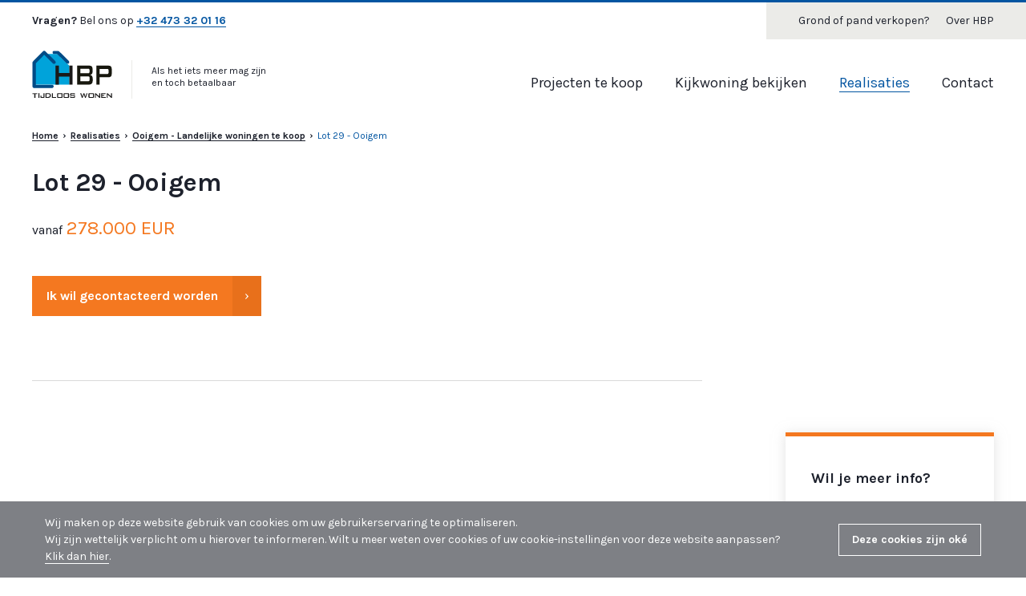

--- FILE ---
content_type: text/html; charset=UTF-8
request_url: https://www.hbp-bouw.be/nl/realisaties/ooigem-landelijke-woningen-te-koop/lot-29
body_size: 13737
content:




    
<!DOCTYPE html>
<html lang="nl">
    <head>
        <meta charset="utf-8">
<meta http-equiv="X-UA-Compatible" content="IE=edge">
<meta name="viewport" content="width=device-width, initial-scale=1">

<link href="https://fonts.googleapis.com/css?family=Karla:400,400i,700,700i&display=swap" rel="stylesheet">
<link rel="stylesheet" href="/css/main.css">

<link rel="shortcut icon" href="/favicon.ico">
<link rel="icon" type="image/png" sizes="16x16" href="/favicon-16x16.png">
<link rel="icon" type="image/png" sizes="32x32" href="/favicon-32x32.png">
<link rel="manifest" href="/manifest.json">
<meta name="mobile-web-app-capable" content="yes">
<meta name="theme-color" content="#FFFFFF">
<meta name="application-name">
<link rel="apple-touch-icon" sizes="57x57" href="/apple-touch-icon-57x57.png">
<link rel="apple-touch-icon" sizes="60x60" href="/apple-touch-icon-60x60.png">
<link rel="apple-touch-icon" sizes="72x72" href="/apple-touch-icon-72x72.png">
<link rel="apple-touch-icon" sizes="76x76" href="/apple-touch-icon-76x76.png">
<link rel="apple-touch-icon" sizes="114x114" href="/apple-touch-icon-114x114.png">
<link rel="apple-touch-icon" sizes="120x120" href="/apple-touch-icon-120x120.png">
<link rel="apple-touch-icon" sizes="144x144" href="/apple-touch-icon-144x144.png">
<link rel="apple-touch-icon" sizes="152x152" href="/apple-touch-icon-152x152.png">
<link rel="apple-touch-icon" sizes="167x167" href="/apple-touch-icon-167x167.png">
<link rel="apple-touch-icon" sizes="180x180" href="/apple-touch-icon-180x180.png">
<link rel="apple-touch-icon" sizes="1024x1024" href="/apple-touch-icon-1024x1024.png">
<meta name="apple-mobile-web-app-capable" content="yes">
<meta name="apple-mobile-web-app-status-bar-style" content="black-translucent">
<meta name="apple-mobile-web-app-title">
<link rel="apple-touch-startup-image" media="(device-width: 320px) and (device-height: 480px) and (-webkit-device-pixel-ratio: 1)" href="/apple-touch-startup-image-320x460.png">
<link rel="apple-touch-startup-image" media="(device-width: 320px) and (device-height: 480px) and (-webkit-device-pixel-ratio: 2)" href="/apple-touch-startup-image-640x920.png">
<link rel="apple-touch-startup-image" media="(device-width: 320px) and (device-height: 568px) and (-webkit-device-pixel-ratio: 2)" href="/apple-touch-startup-image-640x1096.png">
<link rel="apple-touch-startup-image" media="(device-width: 375px) and (device-height: 667px) and (-webkit-device-pixel-ratio: 2)" href="/apple-touch-startup-image-750x1294.png">
<link rel="apple-touch-startup-image" media="(device-width: 414px) and (device-height: 736px) and (orientation: landscape) and (-webkit-device-pixel-ratio: 3)" href="/apple-touch-startup-image-1182x2208.png">
<link rel="apple-touch-startup-image" media="(device-width: 414px) and (device-height: 736px) and (orientation: portrait) and (-webkit-device-pixel-ratio: 3)" href="/apple-touch-startup-image-1242x2148.png">
<link rel="apple-touch-startup-image" media="(device-width: 768px) and (device-height: 1024px) and (orientation: landscape) and (-webkit-device-pixel-ratio: 1)" href="/apple-touch-startup-image-748x1024.png">
<link rel="apple-touch-startup-image" media="(device-width: 768px) and (device-height: 1024px) and (orientation: portrait) and (-webkit-device-pixel-ratio: 1)" href="/apple-touch-startup-image-768x1004.png">
<link rel="apple-touch-startup-image" media="(device-width: 768px) and (device-height: 1024px) and (orientation: landscape) and (-webkit-device-pixel-ratio: 2)" href="/apple-touch-startup-image-1496x2048.png">
<link rel="apple-touch-startup-image" media="(device-width: 768px) and (device-height: 1024px) and (orientation: portrait) and (-webkit-device-pixel-ratio: 2)" href="/apple-touch-startup-image-1536x2008.png">
<meta name="msapplication-TileColor" content="#FFFFFF">
<meta name="msapplication-TileImage" content="/mstile-144x144.png">
<meta name="msapplication-config" content="/browserconfig.xml">

<script type="text/javascript">
    window.csrfTokenName = "CRAFT_CSRF_TOKEN";
    window.csrfTokenValue = "Ljy3F_rUU22xumct622dqqK6UBiy_IX_92hfv9lB47Q8w06HrScHExhJx3SWvhUah9IvYIIC9P791gdrn5fCl7sdEuiPOYDBf4IC5uFtWFo\u003D";
</script>    <title>HBP bouw | Lot 29 - Ooigem</title><meta name="generator" content="SEOmatic">
<meta name="description" content="HBP ontwikkelt bouwgronden en realiseert uw droomhuis">
<meta name="referrer" content="no-referrer-when-downgrade">
<meta name="robots" content="all">
<meta content="nl_NL" property="og:locale">
<meta content="HBP bouw" property="og:site_name">
<meta content="website" property="og:type">
<meta content="https://www.hbp-bouw.be/nl/realisaties/ooigem-landelijke-woningen-te-koop/lot-29" property="og:url">
<meta content="Lot 29 - Ooigem" property="og:title">
<meta content="HBP ontwikkelt bouwgronden en realiseert uw droomhuis" property="og:description">
<meta content="https://www.hbp-bouw.be/nl/uploads/images/_1200x630_crop_center-center_82_none/facebook-og-image.png?mtime=1565692029" property="og:image">
<meta content="1200" property="og:image:width">
<meta content="630" property="og:image:height">
<meta content="https://www.facebook.com/HBPbouw/" property="og:see_also">
<link href="https://www.hbp-bouw.be/nl/realisaties/ooigem-landelijke-woningen-te-koop/lot-29" rel="canonical">
<link href="https://www.hbp-bouw.be/nl/" rel="home">
<link type="text/plain" href="https://www.hbp-bouw.be/nl/humans.txt" rel="author">
<script>dataLayer = [];
(function(w,d,s,l,i){w[l]=w[l]||[];w[l].push({'gtm.start':
new Date().getTime(),event:'gtm.js'});var f=d.getElementsByTagName(s)[0],
j=d.createElement(s),dl=l!='dataLayer'?'&l='+l:'';j.async=true;j.src=
'https://www.googletagmanager.com/gtm.js?id='+i+dl;f.parentNode.insertBefore(j,f);
})(window,document,'script','dataLayer','GTM-55H7GXV');</script></head>

    <body class="c-page js-c-page"><noscript><iframe src="https://www.googletagmanager.com/ns.html?id=GTM-55H7GXV"
height="0" width="0" style="display:none;visibility:hidden"></iframe></noscript>

        <div class="hidden">
            <?xml version="1.0" encoding="UTF-8"?><!DOCTYPE svg PUBLIC "-//W3C//DTD SVG 1.1//EN" "http://www.w3.org/Graphics/SVG/1.1/DTD/svg11.dtd"><svg xmlns="http://www.w3.org/2000/svg" xmlns:xlink="http://www.w3.org/1999/xlink"><symbol id="icon-arrow-alt" viewBox="0 0 313 500"><path d="M0 59.122L78.266 0 312.5 250 78.266 500 0 440.878 147.523 250z"/></symbol><symbol id="icon-arrow-large" viewBox="0 0 291 500"><path fill-rule="evenodd" d="M0 41.667L57.765 0l232.828 250L57.765 500 0 458.333 174.474 250z"/></symbol><symbol id="icon-arrow" viewBox="0 0 291 500"><path fill-rule="evenodd" d="M0 41.667L57.765 0l232.828 250L57.765 500 0 458.333 174.474 250z"/></symbol><symbol id="icon-check" viewBox="0 0 500 400"><path d="M171.5 399.262a60.597 60.597 0 01-25.81-5.835 44.887 44.887 0 01-14.588-10.997L11.254 247.77c-16.424-18.594-14.665-46.98 3.927-63.404 18.593-16.423 46.98-14.665 63.403 3.928l92.691 104.81C245.563 211.412 421.52 17.725 423.54 15.032c16.672-18.593 45.26-20.15 63.852-3.479 18.593 16.672 20.15 45.259 3.479 63.852C480.995 86.4 248.93 342.48 209.43 384a50.947 50.947 0 01-37.93 15.261z"/></symbol><symbol id="icon-close" viewBox="0 0 500 500"><path d="M0 41.667L458.333 500 500 458.333 41.667 0z"/><path d="M500 41.667L41.667 500 0 458.333 458.333 0z"/></symbol><symbol id="icon-construction" viewBox="0 0 500 273"><path d="M496.027 70.928L416.482 2.746a11.318 11.318 0 00-14.782 0l-66.21 56.75-78.81-57.315a11.324 11.324 0 00-13.36 0l-78.81 57.315L98.3 2.746a11.318 11.318 0 00-14.782 0L3.973 70.928A11.321 11.321 0 000 79.548v113.637a11.357 11.357 0 0011.364 11.364h102.272v56.818A11.357 11.357 0 00125 272.73h250a11.357 11.357 0 0011.364-11.364v-56.818h102.272A11.357 11.357 0 00500 193.185V79.55c0-3.317-1.448-6.47-3.973-8.62zm-473.3 110.893V84.776L90.91 26.339l54.71 46.886-27.3 19.865a11.33 11.33 0 00-4.683 9.186v79.545H22.727zm204.546 68.182v-90.909h45.454v90.91h-45.454zm136.363 0h-68.181V147.731a11.357 11.357 0 00-11.364-11.364h-68.182a11.357 11.357 0 00-11.364 11.364v102.272h-68.181V108.06L250 25.418l113.636 82.641v141.944zm113.637-68.182h-90.91v-79.545a11.33 11.33 0 00-4.682-9.189l-27.3-19.864 54.71-46.884 68.182 58.437v97.045z"/></symbol><symbol id="icon-download" viewBox="0 0 500 448"><g fill-rule="evenodd"><path d="M411.765 197.933l-31.109-24.443-109.917 104.928V0h-41.478v277.822L119.344 173.49l-31.109 24.443L250 351.153zM0 411.765h500v35.771H0z"/></g></symbol><symbol id="icon-facebook" viewBox="0 0 9 18"><path fill-rule="evenodd" d="M2.335 6.176H.22V9h2.115v8.47H5.86V9h2.568l.252-2.824H5.86V5c0-.674.135-.941.786-.941H8.68V.529H5.995c-2.535 0-3.66 1.118-3.66 3.258v2.39z"/></symbol><symbol id="icon-marker" viewBox="0 0 375 500"><path d="M187.5 500a15.625 15.625 0 01-9.844-3.594C170.313 490.47 0 349.22 0 187.5 0 83.947 83.947 0 187.5 0S375 83.947 375 187.5c0 161.719-170.312 302.969-177.656 308.906A15.625 15.625 0 01187.5 500zm0-468.75c-86.294 0-156.25 69.956-156.25 156.25 0 125.937 120.469 243.906 156.25 276.094C223.281 431.406 343.75 312.5 343.75 187.5A156.25 156.25 0 00187.5 31.25z"/><path d="M183.333 266.667c-46.023 0-83.333-37.31-83.333-83.334C100 137.31 137.31 100 183.333 100c46.024 0 83.334 37.31 83.334 83.333a83.333 83.333 0 01-83.334 83.334zm0-138.89c-30.682 0-55.555 24.874-55.555 55.556 0 30.683 24.873 55.556 55.555 55.556 30.683 0 55.556-24.873 55.556-55.556a55.556 55.556 0 00-55.556-55.555z"/></symbol></svg>        </div>

        
        <div class="c-page__body js-c-page__body flex flex-col min-h-screen">
            <div class="flex-grow flex-shrink-0">
                <header class="c-header">
    <div class="c-header__top">
        <div class="c-container h-full lg:h-auto">
            <div class="c-header__top-inner h-full lg:h-auto">
                <div class="flex h-full lg:h-auto items-center lg:items-stretch">
                    <div class="flex-grow lg:bg-white">
                        <div class="flex items-center h-full">
                                                        <div class="c-text text-sm leading-none text-tertiary">
                                <span>
                                    <strong>Vragen?</strong> Bel ons op <a href="tel:+32-473-32-01-16">+32 473 32 01 16</a>
                                </span>
                            </div>
                                                    </div>
                    </div>

                    <div class="flex-shrink-0 hidden lg:block">
                        <div class="bg-grey-light pl-10 py-4">
                            

<nav class="c-nav c-nav--secondary ">
    <ul class="c-nav__list">
                    
                        
            
            
            <li class="c-nav__item  ">
                                    <a class="c-nav__link" href="https://www.hbp-bouw.be/nl/grond-of-pand-verkopen" >
                
                    <div class="flex items-center">
                        <span class="c-nav__label">Grond of pand verkopen?</span>

                                            </div>
                    
                                    </a>
                            </li>
                    
                        
            
            
            <li class="c-nav__item  ">
                                    <a class="c-nav__link" href="https://www.hbp-bouw.be/nl/over-hbp" >
                
                    <div class="flex items-center">
                        <span class="c-nav__label">Over HBP</span>

                                            </div>
                    
                                    </a>
                            </li>
            </ul>
</nav>                        </div>
                    </div>
                </div>
            </div>
        </div>
    </div>

    <div class="c-header__bottom">
        <div class="c-container">
            <div class="c-header__bottom-inner">
                <div class="flex items-center lg:items-end">
                    <div class="flex-grow">
                        <div class="flex">
                            <a class="c-logo" href="https://www.hbp-bouw.be/nl/" title="HBP Bouw">
                                
<svg xmlns="http://www.w3.org/2000/svg" xmlns:xlink="http://www.w3.org/1999/xlink" width="100" height="60" viewBox="0 0 100 60">
  <defs>
    <polygon id="hbp-logo-a" points=".527 .08 21.781 .08 21.781 16.446 .527 16.446"></polygon>
    <polygon id="hbp-logo-c" points=".308 .239 6.709 .239 6.709 6.116 .308 6.116"></polygon>
  </defs>
  <g fill="none" fill-rule="evenodd">
    <polygon fill="#00A3DA" points="46.591 19.008 31.573 4.286 14.808 4.286 3.212 16.037 3.808 42.597 46.589 42.597"></polygon>
    <g transform="translate(0 .167)">
      <path fill="#004B86" d="M28.8950303,12.945697 L16.6344242,0.734787879 C16.2435152,0.34569697 15.7204848,0.130545455 15.1677576,0.133544177 C14.6150303,0.134787879 14.0938182,0.354787879 13.7059394,0.74569697 L1.1089697,13.485697 C0.725939394,13.8723636 0.510787879,14.3953939 0.510787879,14.9402424 L0.510787879,44.5269091 C0.510787879,45.0717576 0.732,45.6044848 1.11684848,45.9887273 C1.50230303,46.3735758 2.0350303,46.5953939 2.57866667,46.5953939 L24.8750303,46.5953939 C26.0168485,46.5953939 26.941697,45.6687273 26.941697,44.5269091 C26.941697,43.3850909 26.0168485,42.4590303 24.8750303,42.4590303 L4.64715152,42.4590303 L4.64715152,15.7893333 L15.1865455,5.12993939 L25.9768485,15.8753939 C26.7859394,16.6820606 28.0956364,16.6790303 28.901697,15.8693333 C29.7065455,15.0602424 29.7047273,13.7517576 28.8950303,12.945697"></path>
      <g transform="translate(24.848)">
        <mask id="hbp-logo-b" fill="#fff">
          <use xlink:href="#hbp-logo-a"></use>
        </mask>
        <path fill="#004B86" d="M2.58612121,4.20042424 L6.4370303,4.18042424 L18.2970303,15.8567879 C19.1024848,16.6513333 20.3988485,16.6416364 21.1927879,15.8355758 C21.9861212,15.0289091 21.9758182,13.7319394 21.1697576,12.9392121 L8.70975758,0.668909091 C8.32490909,0.290121212 7.80127273,0.078 7.26187879,0.0792069549 L2.56551515,0.104060606 C1.43460606,0.110121212 0.521878788,1.03072727 0.527309013,2.16284848 C0.534,3.29254545 1.45460606,4.20527273 2.58612121,4.20042424" mask="url(#hbp-logo-b)"></path>
      </g>
    </g>
    <polygon fill="#1A1919" points="29.328 18.857 33.468 18.857 33.468 28.06 46.407 28.06 46.407 18.857 50.582 18.857 50.582 42.597 46.407 42.597 46.407 32.382 33.468 32.382 33.468 42.597 29.328 42.597"></polygon>
    <path fill="#17170E" d="M80.1958788,18.8172727 L95.4467879,18.8172727 C98.1722424,18.8172727 99.448,20.1051515 99.448,23.4166667 L99.448,28.7087879 C99.448,32.020303 98.1722424,33.3081818 95.4467879,33.3081818 L84.2667879,33.3081818 L84.2667879,42.5554545 L80.1958788,42.5554545 L80.1958788,18.8172727 Z M84.2667879,22.9118182 L84.2667879,29.2148485 L93.5837576,29.2148485 C94.8589091,29.2148485 95.4467879,28.8918182 95.4467879,27.3281818 L95.4467879,24.7984848 C95.4467879,23.2336364 94.8589091,22.9118182 93.5837576,22.9118182 L84.2667879,22.9118182 Z"></path>
    <g transform="translate(0 18.35)">
      <path fill="#17170E" d="M56.249697,0.468181818 L71.5012121,0.468181818 C74.2260606,0.468181818 75.5036364,1.75606061 75.5036364,5.06757576 L75.5036364,7.9669697 C75.5036364,10.2675758 74.3987879,11.6475758 72.4321212,11.9693939 C74.5030303,12.3372727 75.6406061,13.9930303 75.6406061,16.5245455 L75.6406061,19.560303 C75.6406061,22.7348485 73.8818182,24.2063636 70.3963636,24.2063636 L56.249697,24.2063636 L56.249697,0.468181818 Z M60.3212121,4.33242424 L60.3212121,9.99060606 L69.7757576,9.99060606 C71.0515152,9.99060606 71.6733333,9.66878788 71.6733333,8.29 L71.6733333,6.03545455 C71.6733333,4.65545455 71.0515152,4.33242424 69.7757576,4.33242424 L60.3212121,4.33242424 Z M60.3212121,13.9021212 L60.3212121,19.9281818 L69.7757576,19.9281818 C71.190303,19.9281818 71.7763636,19.560303 71.7763636,17.8124242 L71.7763636,16.0178788 C71.7763636,14.27 71.190303,13.9021212 69.7757576,13.9021212 L60.3212121,13.9021212 Z"></path>
      <g transform="translate(0 34.545)">
        <mask id="hbp-logo-d" fill="#fff">
          <use xlink:href="#hbp-logo-c"></use>
        </mask>
        <polygon fill="#1A1919" points="4.146 6.116 2.859 6.116 2.859 1.297 .307 1.297 .307 .239 6.709 .239 6.709 1.297 4.146 1.297" mask="url(#hbp-logo-d)"></polygon>
      </g>
    </g>
    <polygon fill="#1A1919" points="7.903 59.011 9.191 59.011 9.191 53.134 7.903 53.134"></polygon>
    <g fill="#1A1919" transform="translate(10.303 52.895)">
      <path d="M.0825454545 4.72654545L.0825454545 3.50472727 1.38315152 3.23987879 1.38315152 5.01866667 3.908 5.01866667 3.908.239272727 5.20739394.239272727 5.20739394 4.72654545C5.20739394 5.82654545 4.86981818 6.11624242 3.82133333 6.11624242L1.46981818 6.11624242C.419515152 6.11624242.0825454545 5.82654545.0825454545 4.72654545M6.40242424.239393939L9.96606061.239393939C12.0527273.239393939 13.1424242 1.33939394 13.1424242 3.1569697 13.1424242 5.14363636 11.9666667 6.11636364 9.64121212 6.11636364L6.40242424 6.11636364 6.40242424.239393939zM9.36606061 5.01878788C11.0036364 5.01878788 11.8151515 4.61575758 11.8151515 3.08787879 11.8151515 1.86606061 11.2042424 1.29636364 9.97878788 1.29636364L7.7030303 1.29636364 7.7030303 5.01878788 9.36606061 5.01878788z"></path>
      <polygon points="14.335 .239 15.636 .239 15.636 5.019 19.787 5.019 19.787 6.116 14.335 6.116"></polygon>
      <path d="M22.3555758.239393939L26.4452727.239393939C27.4828485.239393939 27.8204242.504242424 27.8204242 1.63030303L27.8204242 4.72787879C27.8204242 5.83757576 27.4828485 6.11636364 26.4452727 6.11636364L22.3555758 6.11636364C21.3070909 6.11636364 20.9816364 5.83757576 20.9816364 4.72787879L20.9816364 1.63030303C20.9816364.504242424 21.3186061.239393939 22.3555758.239393939L22.3555758.239393939zM22.2695152 4.99151515L26.5319394 4.99151515 26.5319394 1.32424242 22.2695152 1.32424242 22.2695152 4.99151515zM30.3897576.239393939L34.4782424.239393939C35.5158182.239393939 35.8515758.504242424 35.8515758 1.63030303L35.8515758 4.72787879C35.8515758 5.83757576 35.5158182 6.11636364 34.4782424 6.11636364L30.3897576 6.11636364C29.3400606 6.11636364 29.0158182 5.83757576 29.0158182 4.72787879L29.0158182 1.63030303C29.0158182.504242424 29.3509697.239393939 30.3897576.239393939L30.3897576.239393939zM30.3018788 4.99151515L34.5661212 4.99151515 34.5661212 1.32424242 30.3018788 1.32424242 30.3018788 4.99151515zM38.4339394 1.29648485L38.4339394 2.53224242 41.8745455 2.53224242C42.9224242 2.53224242 43.2484848 2.81042424 43.2484848 3.92193939L43.2484848 4.728C43.2484848 5.8249697 42.9224242 6.11587879 41.8745455 6.11587879L38.4339394 6.11587879C37.3854545 6.11587879 37.0466667 5.8249697 37.0466667 4.728L37.0466667 4.56193939 38.1969697 4.3249697 38.1969697 5.01890909 42.0866667 5.01890909 42.0866667 3.67224242 38.6593939 3.67224242C37.6224242 3.67224242 37.2727273 3.39406061 37.2727273 2.28254545L37.2727273 1.63042424C37.2727273.51769697 37.6224242.239515152 38.6593939.239515152L41.7993939.239515152C42.7745455.239515152 43.1836364.491636364 43.1836364 1.51951515L43.1836364 1.65830303 42.0727273 1.92133333 42.0727273 1.29648485 38.4339394 1.29648485z"></path>
      <polygon points="49.699 .246 51.049 .246 52.437 4.344 53.926 .246 54.814 .246 56.29 4.344 57.653 .246 58.815 .246 56.69 6.123 55.814 6.123 54.289 1.967 52.74 6.123 51.851 6.123"></polygon>
      <path d="M61.4204242,0.245636364 L65.5089091,0.245636364 C66.547697,0.245636364 66.8846667,0.508666667 66.8846667,1.63533333 L66.8846667,4.73290909 C66.8846667,5.84563636 66.547697,6.12260606 65.5089091,6.12260606 L61.4204242,6.12260606 C60.3707273,6.12260606 60.0446667,5.84563636 60.0446667,4.73290909 L60.0446667,1.63533333 C60.0446667,0.508666667 60.3846667,0.245636364 61.4204242,0.245636364 L61.4204242,0.245636364 Z M61.3325455,4.99654545 L65.5967879,4.99654545 L65.5967879,1.32927273 L61.3325455,1.32927273 L61.3325455,4.99654545 Z"></path>
      <polygon points="68.116 .246 69.006 .246 73.491 4.15 73.491 .246 74.656 .246 74.656 6.123 73.767 6.123 69.29 2.163 69.29 6.123 68.116 6.123"></polygon>
      <polygon points="75.887 .246 81.56 .246 81.56 1.287 77.187 1.287 77.187 2.566 79.735 2.566 79.735 3.58 77.187 3.58 77.187 5.025 81.625 5.025 81.625 6.123 75.887 6.123"></polygon>
      <polygon points="82.855 .246 83.745 .246 88.231 4.15 88.231 .246 89.393 .246 89.393 6.123 88.507 6.123 84.031 2.163 84.031 6.123 82.855 6.123"></polygon>
    </g>
  </g>
</svg>

                            </a>

                                                        <span class="hidden md:inline-block text-xs text-tertiary leading-tight pl-6 py-1.5 border-l border-grey-light ml-6 mt-3">Als het iets meer mag zijn<br>en toch betaalbaar</span>
                                                    </div>
                    </div>

                    <div class="flex-shrink-0 lg:pb-2">
                        <div class="hidden lg:block">
                        

<nav class="c-nav c-nav--primary ">
    <ul class="c-nav__list">
                    
                        
            
            
            <li class="c-nav__item  ">
                                    <a class="c-nav__link" href="https://www.hbp-bouw.be/nl/projecten-te-koop" >
                
                    <div class="flex items-center">
                        <span class="c-nav__label">Projecten te koop</span>

                                            </div>
                    
                                    </a>
                            </li>
                    
                        
            
            
            <li class="c-nav__item  ">
                                    <a class="c-nav__link" href="https://www.hbp-bouw.be/nl/kijkwoning-bekijken" >
                
                    <div class="flex items-center">
                        <span class="c-nav__label">Kijkwoning bekijken</span>

                                            </div>
                    
                                    </a>
                            </li>
                    
                        
            
            
            <li class="c-nav__item is-active ">
                                    <a class="c-nav__link" href="https://www.hbp-bouw.be/nl/realisaties" >
                
                    <div class="flex items-center">
                        <span class="c-nav__label">Realisaties</span>

                                            </div>
                    
                                    </a>
                            </li>
                    
                        
            
            
            <li class="c-nav__item  ">
                                    <a class="c-nav__link" href="https://www.hbp-bouw.be/nl/contact" >
                
                    <div class="flex items-center">
                        <span class="c-nav__label">Contact</span>

                                            </div>
                    
                                    </a>
                            </li>
            </ul>
</nav>                        </div>

                        <div class="block lg:hidden relative z-50">
                            <button class="c-mobile-nav-handle js-c-mobile-nav-handle hamburger hamburger--collapse" type="button">
                                <span class="hamburger-box">
                                    <span class="hamburger-inner"></span>
                                </span>
                            </button>
                        </div>
                    </div>
                </div>
            </div>
        </div>
    </div>
</header>
                <div class="c-content">
                                            <section class="c-content__section mb-8">
                            <div class="c-container">
                                

<nav class="c-nav c-nav--breadcrumb ">
    <ul class="c-nav__list">
                    
                        
            
            
            <li class="c-nav__item  ">
                                    <a class="c-nav__link" href="https://www.hbp-bouw.be/nl/" >
                
                    <div class="flex items-center">
                        <span class="c-nav__label">Home</span>

                                                <span class="c-nav__icon">
                            
<svg class="c-icon c-icon--arrow-alt ">
    <use xlink:href="#icon-arrow-alt"/>
</svg>                        </span>
                                            </div>
                    
                                    </a>
                            </li>
                    
                        
            
            
            <li class="c-nav__item  ">
                                    <a class="c-nav__link" href="https://www.hbp-bouw.be/nl/realisaties" >
                
                    <div class="flex items-center">
                        <span class="c-nav__label">Realisaties</span>

                                                <span class="c-nav__icon">
                            
<svg class="c-icon c-icon--arrow-alt ">
    <use xlink:href="#icon-arrow-alt"/>
</svg>                        </span>
                                            </div>
                    
                                    </a>
                            </li>
                    
                        
            
            
            <li class="c-nav__item  ">
                                    <a class="c-nav__link" href="https://www.hbp-bouw.be/nl/realisaties/ooigem-landelijke-woningen-te-koop" >
                
                    <div class="flex items-center">
                        <span class="c-nav__label">Ooigem - Landelijke woningen te koop</span>

                                                <span class="c-nav__icon">
                            
<svg class="c-icon c-icon--arrow-alt ">
    <use xlink:href="#icon-arrow-alt"/>
</svg>                        </span>
                                            </div>
                    
                                    </a>
                            </li>
                    
                        
                                        
            
            <li class="c-nav__item  ">
                
                    <div class="flex items-center">
                        <span class="c-nav__label">Lot 29 - Ooigem</span>

                                                <span class="c-nav__icon">
                            
<svg class="c-icon c-icon--arrow-alt ">
    <use xlink:href="#icon-arrow-alt"/>
</svg>                        </span>
                                            </div>
                    
                            </li>
            </ul>
</nav>                            </div>
                        </section>
                    
                    



                            
    
    <section class="c-content__section">
        <div class="c-container">
            <div class="c-project-detail">

                                                                
                
                <div class="flex flex-wrap mb-16">
                    <div class="w-full lg:w-3/4 lg:pr-16">
                        <div class="pb-20 border-b border-grey-lightest">
                            <h1>Lot 29 - Ooigem</h1>
                            
                                                        <div class="mt-6">
                                <ul class="c-project-detail__info-list">
                                                                        <li><span class="text-base text-tertiary leading-none lowercase">Vanaf <span class="text-primary text-2xl uppercase">278.000 EUR<span></span></li>
                                    
                                    
                                                                    </ul>
                            </div>
                            
                            
                            <div class="mt-12">
                                                                <a class="c-button c-button--primary" href="https://www.hbp-bouw.be/nl/info-aanvraag?type=project&amp;id=959">
                                    <span class="c-button__label">
                                        <span class="c-button__label-text">Ik wil gecontacteerd worden</span>
                                    </span>

                                    <span class="c-button__icon">
                                        
<svg class="c-icon c-icon--arrow ">
    <use xlink:href="#icon-arrow"/>
</svg>                                    </span>
                                </a>
                                                            </div>
                        </div>
                    </div>

                                                        </div>

                
                                <div class="flex flex-wrap">
                    <div class="w-full md:w-3/5 lg:w-3/4 md:pr-16 xl:pr-24">
                        
                                            </div>

                    <div class="w-full md:w-2/5 lg:w-1/4 xl:pl-10 mt-16 md:mt-0">
                        <div class="c-widget">
    <h3 class="c-widget__title">Wil je meer info?</h3>

    <div class="c-widget__text c-text">
        Neem contact op met één van onze medewerkers
    </div>

        <ul class="-mb-0.5">
                <li class="pb-0.5">
            <a class="c-link c-link--primary" href="tel:+32-473-32-01-16">
                <span class="c-link__label">+32 473 32 01 16</span>
            </a>
        </li>
        
                <li class="pb-0.5">
            <a class="c-link c-link--primary" href="mailto:info@hbp-bouw.be">
                <span class="c-link__label">info@hbp-bouw.be</span>
            </a>
        </li>
            </ul>
    </div>
                        <div class="mt-4">
                            <a class="c-button c-button--primary w-full" href="https://www.hbp-bouw.be/nl/info-aanvraag?type=project&amp;id=959">
                                <span class="c-button__label">
                                    <span class="c-button__label-text">Ik wil gecontacteerd worden</span>
                                </span>

                                <span class="c-button__icon">
                                    
<svg class="c-icon c-icon--arrow ">
    <use xlink:href="#icon-arrow"/>
</svg>                                </span>
                            </a>
                        </div>
                    </div>
                </div>
                                        
            </div>
        </div>
    </section>


                </div>
            </div>

            <div class="flex-shrink-0">
                <footer class="c-footer">
    <div class="c-container">
        <div class="c-footer__top">
            <div class="flex flex-wrap">
                <div class="w-full lg:w-4/5 xl:w-2/3">
                    <div class="flex flex-wrap -ml-20 -mb-12 md:mb-0">
                        <div class="w-full md:w-1/3 pl-20 pb-12 md:pb-0">
                            <h3>HBP Bouw</h3>

                            <ul class="-mb-4">
                                <li class="pb-4">
                                    <ul>
                                                                                <li>Oudenaardsesteenweg 72/1</li>
                                        
                                                                                <li>9800 Deinze</li>
                                        
                                                                                <li><a class="font-bold border-b border-white-30 leading-none hover:border-white" href="https://maps.google.com/?q=Oudenaardsesteenweg+72,+9800+Deinze,+Belgi%C3%AB&amp;ftid=0x47c36caf52ea00f3:0xd5e1349015e70425" target="_blank">Routebeschrijving</a></li>
                                                                            </ul>
                                </li>

                                <li class="pb-4">
                                    <ul>
                                                                                <li><a class="font-bold border-b border-white-30 leading-none hover:border-white" href="tel:+32-473-32-01-16">+32 473 32 01 16</a></li>
                                        
                                                                                <li><a class="font-bold border-b border-white-30 leading-none hover:border-white" href="mailto:info@hbp-bouw.be">info@hbp-bouw.be</a></li>
                                                                            </ul>
                                </li>

                                <li class="pb-4">
                                    <ul>
                                                                                <li>BTW BE 0872.539.249</a></li>
                                                                            </ul>
                                </li>
                            </ul>
                        </div>

                        <div class="w-full md:w-1/3 pl-20 pb-12 md:pb-0">
                            <h3>Over HBP</h3>

                            

<nav class="c-nav c-nav--footer ">
    <ul class="c-nav__list">
                    
                        
            
            
            <li class="c-nav__item  ">
                                    <a class="c-nav__link" href="https://www.hbp-bouw.be/nl/projecten-te-koop" >
                
                    <div class="flex items-center">
                        <span class="c-nav__label">Projecten te koop</span>

                                            </div>
                    
                                    </a>
                            </li>
                    
                        
            
            
            <li class="c-nav__item is-active ">
                                    <a class="c-nav__link" href="https://www.hbp-bouw.be/nl/realisaties" >
                
                    <div class="flex items-center">
                        <span class="c-nav__label">Realisaties</span>

                                            </div>
                    
                                    </a>
                            </li>
                    
                        
            
            
            <li class="c-nav__item  ">
                                    <a class="c-nav__link" href="https://www.hbp-bouw.be/nl/kijkwoning-bekijken" >
                
                    <div class="flex items-center">
                        <span class="c-nav__label">Kijkwoning bekijken</span>

                                            </div>
                    
                                    </a>
                            </li>
                    
                        
            
            
            <li class="c-nav__item  ">
                                    <a class="c-nav__link" href="https://www.hbp-bouw.be/nl/over-hbp" >
                
                    <div class="flex items-center">
                        <span class="c-nav__label">Over HBP</span>

                                            </div>
                    
                                    </a>
                            </li>
                    
                        
            
            
            <li class="c-nav__item  ">
                                    <a class="c-nav__link" href="https://www.hbp-bouw.be/nl/dienst-na-verkoop" >
                
                    <div class="flex items-center">
                        <span class="c-nav__label">Dienst na verkoop</span>

                                            </div>
                    
                                    </a>
                            </li>
            </ul>
</nav>                        </div>

                                                                        <div class="w-full md:w-1/3 pl-20 pb-12 md:pb-0">
                            <h3>Huis kopen</h3>

                            <nav class="c-nav c-nav--footer">
                                <ul class="c-nav__list">
                                                                        <li class="c-nav__item">
                                        <a class="c-nav__link" href="https://www.hbp-bouw.be/nl/huis-kopen-in-oudenaarde">
                                            <div class="flex items-center">
                                                <span class="c-nav__label">Huis te koop Oudenaarde</span>
                                            </div>
                                        </a>
                                    </li>
                                                                        <li class="c-nav__item">
                                        <a class="c-nav__link" href="https://www.hbp-bouw.be/nl/huis-kopen-in-kaprijke">
                                            <div class="flex items-center">
                                                <span class="c-nav__label">Huis te koop Geraardsbergen</span>
                                            </div>
                                        </a>
                                    </li>
                                                                        <li class="c-nav__item">
                                        <a class="c-nav__link" href="https://www.hbp-bouw.be/nl/huis-te-koop-roeselare">
                                            <div class="flex items-center">
                                                <span class="c-nav__label">Huis te koop Zottegem</span>
                                            </div>
                                        </a>
                                    </li>
                                                                        <li class="c-nav__item">
                                        <a class="c-nav__link" href="https://www.hbp-bouw.be/nl/huis-te-koop-kruishoutem">
                                            <div class="flex items-center">
                                                <span class="c-nav__label">Huis te koop Kruishoutem</span>
                                            </div>
                                        </a>
                                    </li>
                                                                        <li class="c-nav__item">
                                        <a class="c-nav__link" href="https://www.hbp-bouw.be/nl/huis-te-koop-appelterre">
                                            <div class="flex items-center">
                                                <span class="c-nav__label">Huis te koop Waregem</span>
                                            </div>
                                        </a>
                                    </li>
                                                                        <li class="c-nav__item">
                                        <a class="c-nav__link" href="https://www.hbp-bouw.be/nl/huis-kopen-in-desselgem">
                                            <div class="flex items-center">
                                                <span class="c-nav__label">Appartement te koop Kuurne</span>
                                            </div>
                                        </a>
                                    </li>
                                                                        <li class="c-nav__item">
                                        <a class="c-nav__link" href="https://www.hbp-bouw.be/nl/appartement-te-koop-zingem">
                                            <div class="flex items-center">
                                                <span class="c-nav__label">Appartement te koop Zingem</span>
                                            </div>
                                        </a>
                                    </li>
                                                                        <li class="c-nav__item">
                                        <a class="c-nav__link" href="https://www.hbp-bouw.be/nl/appartement-te-koop-kruisem">
                                            <div class="flex items-center">
                                                <span class="c-nav__label">Appartement te koop Kruisem</span>
                                            </div>
                                        </a>
                                    </li>
                                                                    </ul>
                            </nav>
                        </div>
                                            </div>
                </div>

                <div class="w-full lg:w-1/5 xl:w-1/3 lg:text-right mt-8 lg:mt-0">
                    <nav class="c-nav c-nav--social">
                        <ul class="c-nav__list">
                                                                                            <li class="c-nav__item">
                                    <a class="c-nav__link" href="https://www.facebook.com/HBPbouw/" title="Facebook" target="_blank">
                                        
<svg class="c-icon c-icon--facebook ">
    <use xlink:href="#icon-facebook"/>
</svg>                                    </a>
                                </li>
                                                                                    </ul>
                    </nav>
                    <div class="mt-8">
                        <a href="https://www.immoscoop.be" target="_blank">
                            <img src="/images/immoscoop.webp" alt="Immoscoop" />
                        </a>
                    </div>
                </div>
            </div>
        </div>

        <div class="c-footer__bottom">
            <div class="md:flex md:flex-wrap md:items-center">
                <div class="flex-grow">
                    <span class="text-xs text-white font-bold leading-none align-top">&copy; 2026 HBP Bouw</span>

                    <div class="md:inline-block mt-4 md:mt-0">
                    

<nav class="c-nav c-nav--legal ">
    <ul class="c-nav__list">
                    
                        
            
            
            <li class="c-nav__item  ">
                                    <a class="c-nav__link" href="https://www.hbp-bouw.be/nl/algemene-voorwaarden" >
                
                    <div class="flex items-center">
                        <span class="c-nav__label">Algemene voorwaarden</span>

                                            </div>
                    
                                    </a>
                            </li>
                    
                        
            
            
            <li class="c-nav__item  ">
                                    <a class="c-nav__link" href="https://www.hbp-bouw.be/nl/privacy-verklaring" >
                
                    <div class="flex items-center">
                        <span class="c-nav__label">Privacy verklaring</span>

                                            </div>
                    
                                    </a>
                            </li>
            </ul>
</nav>                    </div>
                </div>

                <div class="flex-shrink-0 mt-4 md:mt-0">
                    <div class="flex items-center">
                        <span class="text-2xs text-white uppercase inline-block mr-2.5">website door</span>
                        
                        <a class="inline-block hover:opacity-75" href="https://www.dasmedia.be" target="_blank">
                            
<svg width="85" height="19" viewBox="0 0 85 19">
  <path fill="#FFFFFF" fill-rule="evenodd" d="M111.096875,8.703125 C111.096875,10.2593828 110.665629,11.4546833 109.803125,12.2890625 C108.940621,13.1234417 107.740633,13.540625 106.203125,13.540625 L103.19375,13.540625 L103.19375,4.259375 L106.4,4.259375 C107.900008,4.259375 109.057808,4.6390587 109.873437,5.3984375 C110.689067,6.1578163 111.096875,7.25936778 111.096875,8.703125 Z M108.48125,8.7875 C108.48125,7.94374578 108.312502,7.31562706 107.975,6.903125 C107.637498,6.49062294 107.121878,6.284375 106.428125,6.284375 L105.696875,6.284375 L105.696875,11.4875 L106.259375,11.4875 C107.028129,11.4875 107.590623,11.2671897 107.946875,10.8265625 C108.303127,10.3859353 108.48125,9.70625459 108.48125,8.7875 Z M118.4375,13.540625 L117.9875,11.796875 L114.978125,11.796875 L114.5,13.540625 L111.74375,13.540625 L114.78125,4.203125 L118.128125,4.203125 L121.19375,13.540625 L118.4375,13.540625 Z M117.48125,9.74375 L117.059375,8.225 C116.965625,7.88749831 116.853126,7.44687772 116.721875,6.903125 C116.590624,6.35937228 116.50625,5.97500113 116.46875,5.75 C116.43125,5.95625103 116.356251,6.30781002 116.24375,6.8046875 C116.131249,7.30156498 115.878127,8.28124269 115.484375,9.74375 L117.48125,9.74375 Z M128.28125,10.728125 C128.28125,11.3093779 128.135939,11.8203103 127.845313,12.2609375 C127.554686,12.7015647 127.132815,13.0484362 126.579688,13.3015625 C126.02656,13.5546888 125.375004,13.68125 124.625,13.68125 C124.006247,13.68125 123.490627,13.6390629 123.078125,13.5546875 C122.665623,13.4703121 122.225002,13.3156261 121.75625,13.090625 L121.75625,10.840625 C122.243752,11.0843762 122.74531,11.2765618 123.260938,11.4171875 C123.776565,11.5578132 124.249998,11.628125 124.68125,11.628125 C125.056252,11.628125 125.332812,11.5625007 125.510938,11.43125 C125.689063,11.2999993 125.778125,11.1406259 125.778125,10.953125 C125.778125,10.8218743 125.740625,10.7093755 125.665625,10.615625 C125.590625,10.5218745 125.473438,10.423438 125.314063,10.3203125 C125.154687,10.217187 124.746878,10.0156265 124.090625,9.715625 C123.490622,9.45312369 123.035939,9.19062631 122.726562,8.928125 C122.417186,8.66562369 122.192188,8.36562669 122.051563,8.028125 C121.910937,7.69062331 121.840625,7.29687725 121.840625,6.846875 C121.840625,5.98437069 122.149997,5.31406489 122.76875,4.8359375 C123.387503,4.35781011 124.24062,4.11875 125.328125,4.11875 C126.30313,4.11875 127.287495,4.34374775 128.28125,4.79375 L127.49375,6.734375 C126.631246,6.32187294 125.890628,6.115625 125.271875,6.115625 C124.934373,6.115625 124.690626,6.17656189 124.540625,6.2984375 C124.390624,6.42031311 124.315625,6.56562416 124.315625,6.734375 C124.315625,6.92187594 124.409374,7.0859368 124.596875,7.2265625 C124.784376,7.3671882 125.299996,7.62499812 126.14375,8 C126.950004,8.35625178 127.507811,8.74531039 127.817188,9.1671875 C128.126564,9.58906461 128.28125,10.1093719 128.28125,10.728125 Z M134.103125,13.540625 L130.64375,4.9625 L130.5875,4.9625 C130.625,5.50625272 130.64375,6.04999728 130.64375,6.59375 L130.64375,13.540625 L130.025,13.540625 L130.025,4.259375 L131.0375,4.259375 L134.328125,12.415625 L134.35625,12.415625 L137.646875,4.259375 L138.63125,4.259375 L138.63125,13.540625 L137.984375,13.540625 L137.984375,6.509375 C137.984375,6.02187256 138.0125,5.51562762 138.06875,4.990625 L138.0125,4.990625 L134.525,13.540625 L134.103125,13.540625 Z M146.3375,13.540625 L141.246875,13.540625 L141.246875,4.259375 L146.3375,4.259375 L146.3375,4.85 L141.89375,4.85 L141.89375,8.365625 L146.084375,8.365625 L146.084375,8.95625 L141.89375,8.95625 L141.89375,12.95 L146.3375,12.95 L146.3375,13.540625 Z M155.50625,8.815625 C155.50625,10.3718828 155.093754,11.5484335 154.26875,12.3453125 C153.443746,13.1421915 152.243758,13.540625 150.66875,13.540625 L148.446875,13.540625 L148.446875,4.259375 L150.95,4.259375 C152.431257,4.259375 153.560934,4.64843361 154.339063,5.4265625 C155.117191,6.20469139 155.50625,7.33436759 155.50625,8.815625 Z M154.803125,8.84375 C154.803125,7.51249334 154.465628,6.50937837 153.790625,5.834375 C153.115622,5.15937162 152.121882,4.821875 150.809375,4.821875 L149.09375,4.821875 L149.09375,12.978125 L150.640625,12.978125 C153.415639,12.978125 154.803125,11.6000138 154.803125,8.84375 Z M157.64375,13.540625 L157.64375,4.259375 L158.290625,4.259375 L158.290625,13.540625 L157.64375,13.540625 Z M165.378125,10.25 L161.609375,10.25 L160.315625,13.540625 L159.584375,13.540625 L163.325,4.203125 L163.746875,4.203125 L167.403125,13.540625 L166.671875,13.540625 L165.378125,10.25 Z M161.834375,9.6875 L165.18125,9.6875 L163.915625,6.340625 C163.803124,6.07812369 163.671876,5.71250234 163.521875,5.24375 C163.409374,5.65625206 163.287501,6.02187341 163.15625,6.340625 L161.834375,9.6875 Z M98.6375,13.00625 C98.7875008,13.1187506 98.8156255,13.2593742 98.721875,13.428125 C98.6281245,13.5968758 98.4875009,13.6437504 98.3,13.56875 L92.05625,10.953125 L91.2125,17.675 C91.1749998,17.8625009 91.0625009,17.95625 90.875,17.95625 C90.6874991,17.95625 90.5843751,17.8625009 90.565625,17.675 L89.69375,10.953125 L83.45,13.56875 C83.2812492,13.6437504 83.145313,13.5968758 83.0421875,13.428125 C82.939062,13.2593742 82.9718742,13.1187506 83.140625,13.00625 L88.5125,8.9 L83.140625,4.79375 C82.9906242,4.68124944 82.9624995,4.54062584 83.05625,4.371875 C83.1500005,4.20312416 83.2812492,4.15624962 83.45,4.23125 L89.69375,6.846875 L90.565625,0.125 C90.5843751,-0.0625009375 90.6874991,-0.15625 90.875,-0.15625 C91.0625009,-0.15625 91.1749998,-0.0625009375 91.2125,0.125 L92.05625,6.846875 L98.3,4.23125 C98.4875009,4.15624962 98.6281245,4.20312416 98.721875,4.371875 C98.8156255,4.54062584 98.7875008,4.68124944 98.6375,4.79375 L93.2375,8.9 L98.6375,13.00625 Z" transform="translate(-83 1)"></path>
</svg>

                        </a>
                    </div>
                </div>
            </div>
        </div>
    </div>
</footer>            </div>
        </div>

        <div class="c-mobile-nav js-c-mobile-nav">
    <div class="c-mobile-nav__nav">
        <ul>
            <li>
                

<nav class="c-nav c-nav--primary ">
    <ul class="c-nav__list">
                    
                        
            
            
            <li class="c-nav__item  ">
                                    <a class="c-nav__link" href="https://www.hbp-bouw.be/nl/projecten-te-koop" >
                
                    <div class="flex items-center">
                        <span class="c-nav__label">Projecten te koop</span>

                                            </div>
                    
                                    </a>
                            </li>
                    
                        
            
            
            <li class="c-nav__item  ">
                                    <a class="c-nav__link" href="https://www.hbp-bouw.be/nl/kijkwoning-bekijken" >
                
                    <div class="flex items-center">
                        <span class="c-nav__label">Kijkwoning bekijken</span>

                                            </div>
                    
                                    </a>
                            </li>
                    
                        
            
            
            <li class="c-nav__item is-active ">
                                    <a class="c-nav__link" href="https://www.hbp-bouw.be/nl/realisaties" >
                
                    <div class="flex items-center">
                        <span class="c-nav__label">Realisaties</span>

                                            </div>
                    
                                    </a>
                            </li>
                    
                        
            
            
            <li class="c-nav__item  ">
                                    <a class="c-nav__link" href="https://www.hbp-bouw.be/nl/contact" >
                
                    <div class="flex items-center">
                        <span class="c-nav__label">Contact</span>

                                            </div>
                    
                                    </a>
                            </li>
            </ul>
</nav>            </li>

            <li class="pt-6 mt-6 border-t border-white">
                

<nav class="c-nav c-nav--secondary ">
    <ul class="c-nav__list">
                    
                        
            
            
            <li class="c-nav__item  ">
                                    <a class="c-nav__link" href="https://www.hbp-bouw.be/nl/grond-of-pand-verkopen" >
                
                    <div class="flex items-center">
                        <span class="c-nav__label">Grond of pand verkopen?</span>

                                            </div>
                    
                                    </a>
                            </li>
                    
                        
            
            
            <li class="c-nav__item  ">
                                    <a class="c-nav__link" href="https://www.hbp-bouw.be/nl/over-hbp" >
                
                    <div class="flex items-center">
                        <span class="c-nav__label">Over HBP</span>

                                            </div>
                    
                                    </a>
                            </li>
            </ul>
</nav>            </li>
        </ul>
    </div>
</div>
					
<div class="c-cookie-consent in-view js-c-cookie-consent">
    <div class="c-container">
        <div class="c-cookie-consent__content">
                        <div class="c-cookie-consent__message">
                <p>Wij maken op deze website gebruik van cookies om uw gebruikerservaring te optimaliseren.<br />Wij zijn wettelijk verplicht om u hierover te informeren. Wilt u meer weten over cookies of uw cookie-instellingen voor deze website aanpassen? <a href="https://www.hbp-bouw.be/nl/privacy-verklaring">Klik dan hier</a>.</p>
            </div>
            
                        <div class="c-cookie-consent__dismiss">
                <a class="c-cookie-consent__button c-button c-button--tertiary c-button--sm js-c-cookie-consent-dismiss w-auto" href="javascript:;">
                    <span class="c-button__label">
                        <span class="c-button__label-text">Deze cookies zijn oké</span>
                    </span>
                </a>
            </div>
                    </div>
    </div>
</div>

		
        <script src="/js/vendor.js"></script>
        <script src="/js/main.js"></script>

        <!-- Root element of PhotoSwipe. Must have class pswp. -->
<div class="pswp" tabindex="-1" role="dialog" aria-hidden="true">

    <!-- Background of PhotoSwipe. It's a separate element as animating opacity is faster than rgba(). -->
    <div class="pswp__bg"></div>

    <!-- Slides wrapper with overflow:hidden. -->
    <div class="pswp__scroll-wrap">

        <!-- Container that holds slides. PhotoSwipe keeps only 3 of them in the DOM to save memory. Don't modify these 3 pswp__item elements, data is added later on. -->
        <div class="pswp__container">
            <div class="pswp__item"></div>
            <div class="pswp__item"></div>
            <div class="pswp__item"></div>
        </div>

        <!-- Default (PhotoSwipeUI_Default) interface on top of sliding area. Can be changed. -->
        <div class="pswp__ui pswp__ui--hidden">

            <div class="pswp__top-bar">

                <!-- Controls are self-explanatory. Order can be changed. -->

                <div class="pswp__counter"></div>

                <button class="pswp__button pswp__button--close" title="Close (Esc)"></button>

                <button class="pswp__button pswp__button--share" title="Share"></button>

                <button class="pswp__button pswp__button--fs" title="Toggle fullscreen"></button>

                <button class="pswp__button pswp__button--zoom" title="Zoom in/out"></button>

                <!-- Preloader demo http://codepen.io/dimsemenov/pen/yyBWoR -->
                <!-- element will get class pswp__preloader--active when preloader is running -->
                <div class="pswp__preloader">
                    <div class="pswp__preloader__icn">
                        <div class="pswp__preloader__cut">
                            <div class="pswp__preloader__donut"></div>
                        </div>
                    </div>
                </div>
            </div>

            <div class="pswp__share-modal pswp__share-modal--hidden pswp__single-tap">
                <div class="pswp__share-tooltip"></div>
            </div>

            <button class="pswp__button pswp__button--arrow--left" title="Previous (arrow left)"></button>

            <button class="pswp__button pswp__button--arrow--right" title="Next (arrow right)"></button>

            <div class="pswp__caption">
                <div class="pswp__caption__center"></div>
            </div>

        </div>

    </div>

</div>    <script type="application/ld+json">{"@context":"http://schema.org","@graph":[{"@type":"WebPage","author":{"@id":"#identity"},"copyrightHolder":{"@id":"#identity"},"copyrightYear":"2019","creator":{"@id":"#creator"},"dateModified":"2020-02-13T10:33:42+01:00","datePublished":"2019-08-20T18:30:00+02:00","description":"HBP ontwikkelt bouwgronden en realiseert uw droomhuis","headline":"Lot 29 - Ooigem","image":{"@type":"ImageObject","url":"https://www.hbp-bouw.be/nl/uploads/images/_1200x630_crop_center-center_82_none/facebook-og-image.png?mtime=1565692029"},"inLanguage":"nl","mainEntityOfPage":"https://www.hbp-bouw.be/nl/realisaties/ooigem-landelijke-woningen-te-koop/lot-29","name":"Lot 29 - Ooigem","publisher":{"@id":"#creator"},"url":"https://www.hbp-bouw.be/nl/realisaties/ooigem-landelijke-woningen-te-koop/lot-29"},{"@id":"#identity","@type":"Organization","sameAs":["https://www.facebook.com/HBPbouw/"]},{"@id":"#creator","@type":"Organization"},{"@type":"BreadcrumbList","description":"Breadcrumbs list","itemListElement":[{"@type":"ListItem","item":"https://www.hbp-bouw.be/nl/","name":"Home","position":1},{"@type":"ListItem","item":"https://www.hbp-bouw.be/nl/realisaties","name":"Realisaties","position":2},{"@type":"ListItem","item":"https://www.hbp-bouw.be/nl/realisaties/ooigem-landelijke-woningen-te-koop","name":"Ooigem - Landelijke woningen te koop","position":3},{"@type":"ListItem","item":"https://www.hbp-bouw.be/nl/realisaties/ooigem-landelijke-woningen-te-koop/lot-29","name":"Lot 29 - Ooigem","position":4}],"name":"Breadcrumbs"}]}</script><script>//<script>
$('.js-c-cookie-consent-dismiss').on('click', function() {
    Cookies.set('cookieconsent_status', 'dismiss');
    $('.js-c-cookie-consent').toggleClass('in-view');
});</script></body>
</html>

--- FILE ---
content_type: text/css; charset=utf-8
request_url: https://www.hbp-bouw.be/css/main.css
body_size: 76084
content:
@charset "UTF-8";

/*! normalize.css v8.0.1 | MIT License | github.com/necolas/normalize.css */

/* Document
   ========================================================================== */

/**
 * 1. Correct the line height in all browsers.
 * 2. Prevent adjustments of font size after orientation changes in iOS.
 */

html {
  line-height: 1.15; /* 1 */
  -webkit-text-size-adjust: 100%; /* 2 */
}

/* Sections
   ========================================================================== */

/**
 * Remove the margin in all browsers.
 */

body {
  margin: 0;
}

/**
 * Render the `main` element consistently in IE.
 */

main {
  display: block;
}

/**
 * Correct the font size and margin on `h1` elements within `section` and
 * `article` contexts in Chrome, Firefox, and Safari.
 */

h1 {
  font-size: 2em;
  margin: 0.67em 0;
}

/* Grouping content
   ========================================================================== */

/**
 * 1. Add the correct box sizing in Firefox.
 * 2. Show the overflow in Edge and IE.
 */

hr {
  box-sizing: content-box; /* 1 */
  height: 0; /* 1 */
  overflow: visible; /* 2 */
}

/**
 * 1. Correct the inheritance and scaling of font size in all browsers.
 * 2. Correct the odd `em` font sizing in all browsers.
 */

pre {
  font-family: monospace, monospace; /* 1 */
  font-size: 1em; /* 2 */
}

/* Text-level semantics
   ========================================================================== */

/**
 * Remove the gray background on active links in IE 10.
 */

a {
  background-color: transparent;
}

/**
 * 1. Remove the bottom border in Chrome 57-
 * 2. Add the correct text decoration in Chrome, Edge, IE, Opera, and Safari.
 */

abbr[title] {
  border-bottom: none; /* 1 */
  text-decoration: underline; /* 2 */
  -webkit-text-decoration: underline dotted;
          text-decoration: underline dotted; /* 2 */
}

/**
 * Add the correct font weight in Chrome, Edge, and Safari.
 */

b,
strong {
  font-weight: bolder;
}

/**
 * 1. Correct the inheritance and scaling of font size in all browsers.
 * 2. Correct the odd `em` font sizing in all browsers.
 */

code,
kbd,
samp {
  font-family: monospace, monospace; /* 1 */
  font-size: 1em; /* 2 */
}

/**
 * Add the correct font size in all browsers.
 */

small {
  font-size: 80%;
}

/**
 * Prevent `sub` and `sup` elements from affecting the line height in
 * all browsers.
 */

sub,
sup {
  font-size: 75%;
  line-height: 0;
  position: relative;
  vertical-align: baseline;
}

sub {
  bottom: -0.25em;
}

sup {
  top: -0.5em;
}

/* Embedded content
   ========================================================================== */

/**
 * Remove the border on images inside links in IE 10.
 */

img {
  border-style: none;
}

/* Forms
   ========================================================================== */

/**
 * 1. Change the font styles in all browsers.
 * 2. Remove the margin in Firefox and Safari.
 */

button,
input,
optgroup,
select,
textarea {
  font-family: inherit; /* 1 */
  font-size: 100%; /* 1 */
  line-height: 1.15; /* 1 */
  margin: 0; /* 2 */
}

/**
 * Show the overflow in IE.
 * 1. Show the overflow in Edge.
 */

button,
input { /* 1 */
  overflow: visible;
}

/**
 * Remove the inheritance of text transform in Edge, Firefox, and IE.
 * 1. Remove the inheritance of text transform in Firefox.
 */

button,
select { /* 1 */
  text-transform: none;
}

/**
 * Correct the inability to style clickable types in iOS and Safari.
 */

button,
[type="button"],
[type="reset"],
[type="submit"] {
  -webkit-appearance: button;
}

/**
 * Remove the inner border and padding in Firefox.
 */

button::-moz-focus-inner,
[type="button"]::-moz-focus-inner,
[type="reset"]::-moz-focus-inner,
[type="submit"]::-moz-focus-inner {
  border-style: none;
  padding: 0;
}

/**
 * Restore the focus styles unset by the previous rule.
 */

button:-moz-focusring,
[type="button"]:-moz-focusring,
[type="reset"]:-moz-focusring,
[type="submit"]:-moz-focusring {
  outline: 1px dotted ButtonText;
}

/**
 * Correct the padding in Firefox.
 */

fieldset {
  padding: 0.35em 0.75em 0.625em;
}

/**
 * 1. Correct the text wrapping in Edge and IE.
 * 2. Correct the color inheritance from `fieldset` elements in IE.
 * 3. Remove the padding so developers are not caught out when they zero out
 *    `fieldset` elements in all browsers.
 */

legend {
  box-sizing: border-box; /* 1 */
  color: inherit; /* 2 */
  display: table; /* 1 */
  max-width: 100%; /* 1 */
  padding: 0; /* 3 */
  white-space: normal; /* 1 */
}

/**
 * Add the correct vertical alignment in Chrome, Firefox, and Opera.
 */

progress {
  vertical-align: baseline;
}

/**
 * Remove the default vertical scrollbar in IE 10+.
 */

textarea {
  overflow: auto;
}

/**
 * 1. Add the correct box sizing in IE 10.
 * 2. Remove the padding in IE 10.
 */

[type="checkbox"],
[type="radio"] {
  box-sizing: border-box; /* 1 */
  padding: 0; /* 2 */
}

/**
 * Correct the cursor style of increment and decrement buttons in Chrome.
 */

[type="number"]::-webkit-inner-spin-button,
[type="number"]::-webkit-outer-spin-button {
  height: auto;
}

/**
 * 1. Correct the odd appearance in Chrome and Safari.
 * 2. Correct the outline style in Safari.
 */

[type="search"] {
  -webkit-appearance: textfield; /* 1 */
  outline-offset: -2px; /* 2 */
}

/**
 * Remove the inner padding in Chrome and Safari on macOS.
 */

[type="search"]::-webkit-search-decoration {
  -webkit-appearance: none;
}

/**
 * 1. Correct the inability to style clickable types in iOS and Safari.
 * 2. Change font properties to `inherit` in Safari.
 */

::-webkit-file-upload-button {
  -webkit-appearance: button; /* 1 */
  font: inherit; /* 2 */
}

/* Interactive
   ========================================================================== */

/*
 * Add the correct display in Edge, IE 10+, and Firefox.
 */

details {
  display: block;
}

/*
 * Add the correct display in all browsers.
 */

summary {
  display: list-item;
}

/* Misc
   ========================================================================== */

/**
 * Add the correct display in IE 10+.
 */

template {
  display: none;
}

/**
 * Add the correct display in IE 10.
 */

[hidden] {
  display: none;
}

/**
 * Manually forked from SUIT CSS Base: https://github.com/suitcss/base
 * A thin layer on top of normalize.css that provides a starting point more
 * suitable for web applications.
 */

/**
 * 1. Prevent padding and border from affecting element width
 * https://goo.gl/pYtbK7
 * 2. Change the default font family in all browsers (opinionated)
 */

html {
  box-sizing: border-box; /* 1 */
  font-family: sans-serif; /* 2 */
}

*,
*::before,
*::after {
  box-sizing: inherit;
}

/**
 * Removes the default spacing and border for appropriate elements.
 */

blockquote,
dl,
dd,
h1,
h2,
h3,
h4,
h5,
h6,
figure,
p,
pre {
  margin: 0;
}

button {
  background: transparent;
  padding: 0;
}

/**
 * Work around a Firefox/IE bug where the transparent `button` background
 * results in a loss of the default `button` focus styles.
 */

button:focus {
  outline: 1px dotted;
  outline: 5px auto -webkit-focus-ring-color;
}

fieldset {
  margin: 0;
  padding: 0;
}

ol,
ul {
  list-style: none;
  margin: 0;
  padding: 0;
}

/**
 * Tailwind custom reset styles
 */

/**
 * 1. Use the system font stack as a sane default.
 * 2. Use Tailwind's default "normal" line-height so the user isn't forced
 * to override it to ensure consistency even when using the default theme.
 */

html {
  font-family: -apple-system, BlinkMacSystemFont, "Segoe UI", Roboto, "Helvetica Neue", Arial, "Noto Sans", sans-serif, "Apple Color Emoji", "Segoe UI Emoji", "Segoe UI Symbol", "Noto Color Emoji"; /* 1 */
  line-height: 1.5; /* 2 */
}

/**
 * Allow adding a border to an element by just adding a border-width.
 *
 * By default, the way the browser specifies that an element should have no
 * border is by setting it's border-style to `none` in the user-agent
 * stylesheet.
 *
 * In order to easily add borders to elements by just setting the `border-width`
 * property, we change the default border-style for all elements to `solid`, and
 * use border-width to hide them instead. This way our `border` utilities only
 * need to set the `border-width` property instead of the entire `border`
 * shorthand, making our border utilities much more straightforward to compose.
 *
 * https://github.com/tailwindcss/tailwindcss/pull/116
 */

*,
*::before,
*::after {
  border-width: 0;
  border-style: solid;
  border-color: currentColor;
}

/**
 * Undo the `border-style: none` reset that Normalize applies to images so that
 * our `border-{width}` utilities have the expected effect.
 *
 * The Normalize reset is unnecessary for us since we default the border-width
 * to 0 on all elements.
 *
 * https://github.com/tailwindcss/tailwindcss/issues/362
 */

img {
  border-style: solid;
}

textarea {
  resize: vertical;
}

input::-webkit-input-placeholder,
textarea::-webkit-input-placeholder {
  color: inherit;
  opacity: 0.5;
}

input::-moz-placeholder,
textarea::-moz-placeholder {
  color: inherit;
  opacity: 0.5;
}

input:-ms-input-placeholder,
textarea:-ms-input-placeholder {
  color: inherit;
  opacity: 0.5;
}

input::-ms-input-placeholder,
textarea::-ms-input-placeholder {
  color: inherit;
  opacity: 0.5;
}

input::placeholder,
textarea::placeholder {
  color: inherit;
  opacity: 0.5;
}

button,
[role="button"] {
  cursor: pointer;
}

table {
  border-collapse: collapse;
}

h1,
h2,
h3,
h4,
h5,
h6 {
  font-size: inherit;
  font-weight: inherit;
}

/**
 * Reset links to optimize for opt-in styling instead of
 * opt-out.
 */

a {
  color: inherit;
  text-decoration: inherit;
}

/**
 * Reset form element properties that are easy to forget to
 * style explicitly so you don't inadvertently introduce
 * styles that deviate from your design system. These styles
 * supplement a partial reset that is already applied by
 * normalize.css.
 */

button,
input,
optgroup,
select,
textarea {
  padding: 0;
  line-height: inherit;
  color: inherit;
}

/**
 * Use the configured 'mono' font family for elements that
 * are expected to be rendered with a monospace font, falling
 * back to the system monospace stack if there is no configured
 * 'mono' font family.
 */

pre,
code,
kbd,
samp {
  font-family: SFMono-Regular, Menlo, Monaco, Consolas, "Liberation Mono", "Courier New", monospace;
}

/**
 * Make replaced elements `display: block` by default as that's
 * the behavior you want almost all of the time. Inspired by
 * CSS Remedy, with `svg` added as well.
 *
 * https://github.com/mozdevs/cssremedy/issues/14
 */

img,
svg,
video,
canvas,
audio,
iframe,
embed,
object {
  display: block;
  vertical-align: middle;
}

/**
 * Constrain images and videos to the parent width and preserve
 * their instrinsic aspect ratio.
 *
 * https://github.com/mozdevs/cssremedy/issues/14
 */

img,
video {
  max-width: 100%;
  height: auto;
}

*, *::before, *::after{
  transition-property: none;
  transition-duration: 250ms;
}

.container{
  width: 100%;
  margin-right: auto;
  margin-left: auto;
}

@media (min-width: 640px){
  .container{
    max-width: 640px;
  }
}

@media (min-width: 768px){
  .container{
    max-width: 768px;
  }
}

@media (min-width: 1024px){
  .container{
    max-width: 1024px;
  }
}

@media (min-width: 1280px){
  .container{
    max-width: 1280px;
  }
}

/* purgecss start ignore */

* {
  text-rendering: optimizeLegibility;
  -webkit-tap-highlight-color: rgba(0, 0, 0, 0);
  font-variant-ligatures: none;
  -webkit-font-smoothing: antialiased;
  -moz-osx-font-smoothing: grayscale;
  -webkit-overflow-scrolling: touch;
}

html,
body {
  height: 100%;
}

html {
  overflow-x: hidden;
}

/*!
 * Hamburgers
 * @description Tasty CSS-animated hamburgers
 * @author Jonathan Suh @jonsuh
 * @site https://jonsuh.com/hamburgers
 * @link https://github.com/jonsuh/hamburgers
 */

.hamburger {
  padding: 0 0;
  display: inline-block;
  cursor: pointer;
  transition-property: opacity, -webkit-filter;
  transition-property: opacity, filter;
  transition-property: opacity, filter, -webkit-filter;
  transition-duration: 0.15s;
  transition-timing-function: linear;
  font: inherit;
  color: inherit;
  text-transform: none;
  background-color: transparent;
  border: 0;
  margin: 0;
  overflow: visible;
}

.hamburger:hover {
  opacity: 1;
}

.hamburger.is-active:hover {
  opacity: 1;
}

.hamburger.is-active .hamburger-inner,
.hamburger.is-active .hamburger-inner::before,
.hamburger.is-active .hamburger-inner::after {
  background-color: #1d212c;
}

.hamburger-box {
  width: 32px;
  height: 22px;
  display: inline-block;
  position: relative;
}

.hamburger-inner {
  display: block;
  top: 50%;
  margin-top: -1px;
}

.hamburger-inner, .hamburger-inner::before, .hamburger-inner::after {
  width: 32px;
  height: 2px;
  background-color: #1d212c;
  border-radius: 0;
  position: absolute;
  transition-property: transform;
  transition-duration: 0.15s;
  transition-timing-function: ease;
}

.hamburger-inner::before, .hamburger-inner::after {
  content: "";
  display: block;
}

.hamburger-inner::before {
  top: -10px;
}

.hamburger-inner::after {
  bottom: -10px;
}

/*
   * 3DX
   */

.hamburger--3dx .hamburger-box {
  perspective: 64px;
}

.hamburger--3dx .hamburger-inner {
  transition: transform 0.15s cubic-bezier(0.645, 0.045, 0.355, 1), background-color 0s 0.1s cubic-bezier(0.645, 0.045, 0.355, 1);
}

.hamburger--3dx .hamburger-inner::before, .hamburger--3dx .hamburger-inner::after {
  transition: transform 0s 0.1s cubic-bezier(0.645, 0.045, 0.355, 1);
}

.hamburger--3dx.is-active .hamburger-inner {
  background-color: transparent !important;
  transform: rotateY(180deg);
}

.hamburger--3dx.is-active .hamburger-inner::before {
  transform: translate3d(0, 10px, 0) rotate(45deg);
}

.hamburger--3dx.is-active .hamburger-inner::after {
  transform: translate3d(0, -10px, 0) rotate(-45deg);
}

/*
   * 3DX Reverse
   */

.hamburger--3dx-r .hamburger-box {
  perspective: 64px;
}

.hamburger--3dx-r .hamburger-inner {
  transition: transform 0.15s cubic-bezier(0.645, 0.045, 0.355, 1), background-color 0s 0.1s cubic-bezier(0.645, 0.045, 0.355, 1);
}

.hamburger--3dx-r .hamburger-inner::before, .hamburger--3dx-r .hamburger-inner::after {
  transition: transform 0s 0.1s cubic-bezier(0.645, 0.045, 0.355, 1);
}

.hamburger--3dx-r.is-active .hamburger-inner {
  background-color: transparent !important;
  transform: rotateY(-180deg);
}

.hamburger--3dx-r.is-active .hamburger-inner::before {
  transform: translate3d(0, 10px, 0) rotate(45deg);
}

.hamburger--3dx-r.is-active .hamburger-inner::after {
  transform: translate3d(0, -10px, 0) rotate(-45deg);
}

/*
   * 3DY
   */

.hamburger--3dy .hamburger-box {
  perspective: 64px;
}

.hamburger--3dy .hamburger-inner {
  transition: transform 0.15s cubic-bezier(0.645, 0.045, 0.355, 1), background-color 0s 0.1s cubic-bezier(0.645, 0.045, 0.355, 1);
}

.hamburger--3dy .hamburger-inner::before, .hamburger--3dy .hamburger-inner::after {
  transition: transform 0s 0.1s cubic-bezier(0.645, 0.045, 0.355, 1);
}

.hamburger--3dy.is-active .hamburger-inner {
  background-color: transparent !important;
  transform: rotateX(-180deg);
}

.hamburger--3dy.is-active .hamburger-inner::before {
  transform: translate3d(0, 10px, 0) rotate(45deg);
}

.hamburger--3dy.is-active .hamburger-inner::after {
  transform: translate3d(0, -10px, 0) rotate(-45deg);
}

/*
   * 3DY Reverse
   */

.hamburger--3dy-r .hamburger-box {
  perspective: 64px;
}

.hamburger--3dy-r .hamburger-inner {
  transition: transform 0.15s cubic-bezier(0.645, 0.045, 0.355, 1), background-color 0s 0.1s cubic-bezier(0.645, 0.045, 0.355, 1);
}

.hamburger--3dy-r .hamburger-inner::before, .hamburger--3dy-r .hamburger-inner::after {
  transition: transform 0s 0.1s cubic-bezier(0.645, 0.045, 0.355, 1);
}

.hamburger--3dy-r.is-active .hamburger-inner {
  background-color: transparent !important;
  transform: rotateX(180deg);
}

.hamburger--3dy-r.is-active .hamburger-inner::before {
  transform: translate3d(0, 10px, 0) rotate(45deg);
}

.hamburger--3dy-r.is-active .hamburger-inner::after {
  transform: translate3d(0, -10px, 0) rotate(-45deg);
}

/*
   * 3DXY
   */

.hamburger--3dxy .hamburger-box {
  perspective: 64px;
}

.hamburger--3dxy .hamburger-inner {
  transition: transform 0.15s cubic-bezier(0.645, 0.045, 0.355, 1), background-color 0s 0.1s cubic-bezier(0.645, 0.045, 0.355, 1);
}

.hamburger--3dxy .hamburger-inner::before, .hamburger--3dxy .hamburger-inner::after {
  transition: transform 0s 0.1s cubic-bezier(0.645, 0.045, 0.355, 1);
}

.hamburger--3dxy.is-active .hamburger-inner {
  background-color: transparent !important;
  transform: rotateX(180deg) rotateY(180deg);
}

.hamburger--3dxy.is-active .hamburger-inner::before {
  transform: translate3d(0, 10px, 0) rotate(45deg);
}

.hamburger--3dxy.is-active .hamburger-inner::after {
  transform: translate3d(0, -10px, 0) rotate(-45deg);
}

/*
   * 3DXY Reverse
   */

.hamburger--3dxy-r .hamburger-box {
  perspective: 64px;
}

.hamburger--3dxy-r .hamburger-inner {
  transition: transform 0.15s cubic-bezier(0.645, 0.045, 0.355, 1), background-color 0s 0.1s cubic-bezier(0.645, 0.045, 0.355, 1);
}

.hamburger--3dxy-r .hamburger-inner::before, .hamburger--3dxy-r .hamburger-inner::after {
  transition: transform 0s 0.1s cubic-bezier(0.645, 0.045, 0.355, 1);
}

.hamburger--3dxy-r.is-active .hamburger-inner {
  background-color: transparent !important;
  transform: rotateX(180deg) rotateY(180deg) rotateZ(-180deg);
}

.hamburger--3dxy-r.is-active .hamburger-inner::before {
  transform: translate3d(0, 10px, 0) rotate(45deg);
}

.hamburger--3dxy-r.is-active .hamburger-inner::after {
  transform: translate3d(0, -10px, 0) rotate(-45deg);
}

/*
   * Arrow
   */

.hamburger--arrow.is-active .hamburger-inner::before {
  transform: translate3d(-6.4px, 0, 0) rotate(-45deg) scale(0.7, 1);
}

.hamburger--arrow.is-active .hamburger-inner::after {
  transform: translate3d(-6.4px, 0, 0) rotate(45deg) scale(0.7, 1);
}

/*
   * Arrow Right
   */

.hamburger--arrow-r.is-active .hamburger-inner::before {
  transform: translate3d(6.4px, 0, 0) rotate(45deg) scale(0.7, 1);
}

.hamburger--arrow-r.is-active .hamburger-inner::after {
  transform: translate3d(6.4px, 0, 0) rotate(-45deg) scale(0.7, 1);
}

/*
   * Arrow Alt
   */

.hamburger--arrowalt .hamburger-inner::before {
  transition: top 0.1s 0.1s ease, transform 0.1s cubic-bezier(0.165, 0.84, 0.44, 1);
}

.hamburger--arrowalt .hamburger-inner::after {
  transition: bottom 0.1s 0.1s ease, transform 0.1s cubic-bezier(0.165, 0.84, 0.44, 1);
}

.hamburger--arrowalt.is-active .hamburger-inner::before {
  top: 0;
  transform: translate3d(-6.4px, -8px, 0) rotate(-45deg) scale(0.7, 1);
  transition: top 0.1s ease, transform 0.1s 0.1s cubic-bezier(0.895, 0.03, 0.685, 0.22);
}

.hamburger--arrowalt.is-active .hamburger-inner::after {
  bottom: 0;
  transform: translate3d(-6.4px, 8px, 0) rotate(45deg) scale(0.7, 1);
  transition: bottom 0.1s ease, transform 0.1s 0.1s cubic-bezier(0.895, 0.03, 0.685, 0.22);
}

/*
   * Arrow Alt Right
   */

.hamburger--arrowalt-r .hamburger-inner::before {
  transition: top 0.1s 0.1s ease, transform 0.1s cubic-bezier(0.165, 0.84, 0.44, 1);
}

.hamburger--arrowalt-r .hamburger-inner::after {
  transition: bottom 0.1s 0.1s ease, transform 0.1s cubic-bezier(0.165, 0.84, 0.44, 1);
}

.hamburger--arrowalt-r.is-active .hamburger-inner::before {
  top: 0;
  transform: translate3d(6.4px, -8px, 0) rotate(45deg) scale(0.7, 1);
  transition: top 0.1s ease, transform 0.1s 0.1s cubic-bezier(0.895, 0.03, 0.685, 0.22);
}

.hamburger--arrowalt-r.is-active .hamburger-inner::after {
  bottom: 0;
  transform: translate3d(6.4px, 8px, 0) rotate(-45deg) scale(0.7, 1);
  transition: bottom 0.1s ease, transform 0.1s 0.1s cubic-bezier(0.895, 0.03, 0.685, 0.22);
}

/*
   * Arrow Turn
   */

.hamburger--arrowturn.is-active .hamburger-inner {
  transform: rotate(-180deg);
}

.hamburger--arrowturn.is-active .hamburger-inner::before {
  transform: translate3d(8px, 0, 0) rotate(45deg) scale(0.7, 1);
}

.hamburger--arrowturn.is-active .hamburger-inner::after {
  transform: translate3d(8px, 0, 0) rotate(-45deg) scale(0.7, 1);
}

/*
   * Arrow Turn Right
   */

.hamburger--arrowturn-r.is-active .hamburger-inner {
  transform: rotate(-180deg);
}

.hamburger--arrowturn-r.is-active .hamburger-inner::before {
  transform: translate3d(-8px, 0, 0) rotate(-45deg) scale(0.7, 1);
}

.hamburger--arrowturn-r.is-active .hamburger-inner::after {
  transform: translate3d(-8px, 0, 0) rotate(45deg) scale(0.7, 1);
}

/*
   * Boring
   */

.hamburger--boring .hamburger-inner, .hamburger--boring .hamburger-inner::before, .hamburger--boring .hamburger-inner::after {
  transition-property: none;
}

.hamburger--boring.is-active .hamburger-inner {
  transform: rotate(45deg);
}

.hamburger--boring.is-active .hamburger-inner::before {
  top: 0;
  opacity: 0;
}

.hamburger--boring.is-active .hamburger-inner::after {
  bottom: 0;
  transform: rotate(-90deg);
}

/*
   * Collapse
   */

.hamburger--collapse .hamburger-inner {
  top: auto;
  bottom: 0;
  transition-duration: 0.13s;
  transition-delay: 0.13s;
  transition-timing-function: cubic-bezier(0.55, 0.055, 0.675, 0.19);
}

.hamburger--collapse .hamburger-inner::after {
  top: -20px;
  transition: top 0.2s 0.2s cubic-bezier(0.33333, 0.66667, 0.66667, 1), opacity 0.1s linear;
}

.hamburger--collapse .hamburger-inner::before {
  transition: top 0.12s 0.2s cubic-bezier(0.33333, 0.66667, 0.66667, 1), transform 0.13s cubic-bezier(0.55, 0.055, 0.675, 0.19);
}

.hamburger--collapse.is-active .hamburger-inner {
  transform: translate3d(0, -10px, 0) rotate(-45deg);
  transition-delay: 0.22s;
  transition-timing-function: cubic-bezier(0.215, 0.61, 0.355, 1);
}

.hamburger--collapse.is-active .hamburger-inner::after {
  top: 0;
  opacity: 0;
  transition: top 0.2s cubic-bezier(0.33333, 0, 0.66667, 0.33333), opacity 0.1s 0.22s linear;
}

.hamburger--collapse.is-active .hamburger-inner::before {
  top: 0;
  transform: rotate(-90deg);
  transition: top 0.1s 0.16s cubic-bezier(0.33333, 0, 0.66667, 0.33333), transform 0.13s 0.25s cubic-bezier(0.215, 0.61, 0.355, 1);
}

/*
   * Collapse Reverse
   */

.hamburger--collapse-r .hamburger-inner {
  top: auto;
  bottom: 0;
  transition-duration: 0.13s;
  transition-delay: 0.13s;
  transition-timing-function: cubic-bezier(0.55, 0.055, 0.675, 0.19);
}

.hamburger--collapse-r .hamburger-inner::after {
  top: -20px;
  transition: top 0.2s 0.2s cubic-bezier(0.33333, 0.66667, 0.66667, 1), opacity 0.1s linear;
}

.hamburger--collapse-r .hamburger-inner::before {
  transition: top 0.12s 0.2s cubic-bezier(0.33333, 0.66667, 0.66667, 1), transform 0.13s cubic-bezier(0.55, 0.055, 0.675, 0.19);
}

.hamburger--collapse-r.is-active .hamburger-inner {
  transform: translate3d(0, -10px, 0) rotate(45deg);
  transition-delay: 0.22s;
  transition-timing-function: cubic-bezier(0.215, 0.61, 0.355, 1);
}

.hamburger--collapse-r.is-active .hamburger-inner::after {
  top: 0;
  opacity: 0;
  transition: top 0.2s cubic-bezier(0.33333, 0, 0.66667, 0.33333), opacity 0.1s 0.22s linear;
}

.hamburger--collapse-r.is-active .hamburger-inner::before {
  top: 0;
  transform: rotate(90deg);
  transition: top 0.1s 0.16s cubic-bezier(0.33333, 0, 0.66667, 0.33333), transform 0.13s 0.25s cubic-bezier(0.215, 0.61, 0.355, 1);
}

/*
   * Elastic
   */

.hamburger--elastic .hamburger-inner {
  top: 1px;
  transition-duration: 0.275s;
  transition-timing-function: cubic-bezier(0.68, -0.55, 0.265, 1.55);
}

.hamburger--elastic .hamburger-inner::before {
  top: 10px;
  transition: opacity 0.125s 0.275s ease;
}

.hamburger--elastic .hamburger-inner::after {
  top: 20px;
  transition: transform 0.275s cubic-bezier(0.68, -0.55, 0.265, 1.55);
}

.hamburger--elastic.is-active .hamburger-inner {
  transform: translate3d(0, 10px, 0) rotate(135deg);
  transition-delay: 0.075s;
}

.hamburger--elastic.is-active .hamburger-inner::before {
  transition-delay: 0s;
  opacity: 0;
}

.hamburger--elastic.is-active .hamburger-inner::after {
  transform: translate3d(0, -20px, 0) rotate(-270deg);
  transition-delay: 0.075s;
}

/*
   * Elastic Reverse
   */

.hamburger--elastic-r .hamburger-inner {
  top: 1px;
  transition-duration: 0.275s;
  transition-timing-function: cubic-bezier(0.68, -0.55, 0.265, 1.55);
}

.hamburger--elastic-r .hamburger-inner::before {
  top: 10px;
  transition: opacity 0.125s 0.275s ease;
}

.hamburger--elastic-r .hamburger-inner::after {
  top: 20px;
  transition: transform 0.275s cubic-bezier(0.68, -0.55, 0.265, 1.55);
}

.hamburger--elastic-r.is-active .hamburger-inner {
  transform: translate3d(0, 10px, 0) rotate(-135deg);
  transition-delay: 0.075s;
}

.hamburger--elastic-r.is-active .hamburger-inner::before {
  transition-delay: 0s;
  opacity: 0;
}

.hamburger--elastic-r.is-active .hamburger-inner::after {
  transform: translate3d(0, -20px, 0) rotate(270deg);
  transition-delay: 0.075s;
}

/*
   * Emphatic
   */

.hamburger--emphatic {
  overflow: hidden;
}

.hamburger--emphatic .hamburger-inner {
  transition: background-color 0.125s 0.175s ease-in;
}

.hamburger--emphatic .hamburger-inner::before {
  left: 0;
  transition: transform 0.125s cubic-bezier(0.6, 0.04, 0.98, 0.335), top 0.05s 0.125s linear, left 0.125s 0.175s ease-in;
}

.hamburger--emphatic .hamburger-inner::after {
  top: 10px;
  right: 0;
  transition: transform 0.125s cubic-bezier(0.6, 0.04, 0.98, 0.335), top 0.05s 0.125s linear, right 0.125s 0.175s ease-in;
}

.hamburger--emphatic.is-active .hamburger-inner {
  transition-delay: 0s;
  transition-timing-function: ease-out;
  background-color: transparent !important;
}

.hamburger--emphatic.is-active .hamburger-inner::before {
  left: -64px;
  top: -64px;
  transform: translate3d(64px, 64px, 0) rotate(45deg);
  transition: left 0.125s ease-out, top 0.05s 0.125s linear, transform 0.125s 0.175s cubic-bezier(0.075, 0.82, 0.165, 1);
}

.hamburger--emphatic.is-active .hamburger-inner::after {
  right: -64px;
  top: -64px;
  transform: translate3d(-64px, 64px, 0) rotate(-45deg);
  transition: right 0.125s ease-out, top 0.05s 0.125s linear, transform 0.125s 0.175s cubic-bezier(0.075, 0.82, 0.165, 1);
}

/*
   * Emphatic Reverse
   */

.hamburger--emphatic-r {
  overflow: hidden;
}

.hamburger--emphatic-r .hamburger-inner {
  transition: background-color 0.125s 0.175s ease-in;
}

.hamburger--emphatic-r .hamburger-inner::before {
  left: 0;
  transition: transform 0.125s cubic-bezier(0.6, 0.04, 0.98, 0.335), top 0.05s 0.125s linear, left 0.125s 0.175s ease-in;
}

.hamburger--emphatic-r .hamburger-inner::after {
  top: 10px;
  right: 0;
  transition: transform 0.125s cubic-bezier(0.6, 0.04, 0.98, 0.335), top 0.05s 0.125s linear, right 0.125s 0.175s ease-in;
}

.hamburger--emphatic-r.is-active .hamburger-inner {
  transition-delay: 0s;
  transition-timing-function: ease-out;
  background-color: transparent !important;
}

.hamburger--emphatic-r.is-active .hamburger-inner::before {
  left: -64px;
  top: 64px;
  transform: translate3d(64px, -64px, 0) rotate(-45deg);
  transition: left 0.125s ease-out, top 0.05s 0.125s linear, transform 0.125s 0.175s cubic-bezier(0.075, 0.82, 0.165, 1);
}

.hamburger--emphatic-r.is-active .hamburger-inner::after {
  right: -64px;
  top: 64px;
  transform: translate3d(-64px, -64px, 0) rotate(45deg);
  transition: right 0.125s ease-out, top 0.05s 0.125s linear, transform 0.125s 0.175s cubic-bezier(0.075, 0.82, 0.165, 1);
}

/*
   * Minus
   */

.hamburger--minus .hamburger-inner::before, .hamburger--minus .hamburger-inner::after {
  transition: bottom 0.08s 0s ease-out, top 0.08s 0s ease-out, opacity 0s linear;
}

.hamburger--minus.is-active .hamburger-inner::before, .hamburger--minus.is-active .hamburger-inner::after {
  opacity: 0;
  transition: bottom 0.08s ease-out, top 0.08s ease-out, opacity 0s 0.08s linear;
}

.hamburger--minus.is-active .hamburger-inner::before {
  top: 0;
}

.hamburger--minus.is-active .hamburger-inner::after {
  bottom: 0;
}

/*
   * Slider
   */

.hamburger--slider .hamburger-inner {
  top: 1px;
}

.hamburger--slider .hamburger-inner::before {
  top: 10px;
  transition-property: transform, opacity;
  transition-timing-function: ease;
  transition-duration: 0.15s;
}

.hamburger--slider .hamburger-inner::after {
  top: 20px;
}

.hamburger--slider.is-active .hamburger-inner {
  transform: translate3d(0, 10px, 0) rotate(45deg);
}

.hamburger--slider.is-active .hamburger-inner::before {
  transform: rotate(-45deg) translate3d(-4.57143px, -8px, 0);
  opacity: 0;
}

.hamburger--slider.is-active .hamburger-inner::after {
  transform: translate3d(0, -20px, 0) rotate(-90deg);
}

/*
   * Slider Reverse
   */

.hamburger--slider-r .hamburger-inner {
  top: 1px;
}

.hamburger--slider-r .hamburger-inner::before {
  top: 10px;
  transition-property: transform, opacity;
  transition-timing-function: ease;
  transition-duration: 0.15s;
}

.hamburger--slider-r .hamburger-inner::after {
  top: 20px;
}

.hamburger--slider-r.is-active .hamburger-inner {
  transform: translate3d(0, 10px, 0) rotate(-45deg);
}

.hamburger--slider-r.is-active .hamburger-inner::before {
  transform: rotate(45deg) translate3d(4.57143px, -8px, 0);
  opacity: 0;
}

.hamburger--slider-r.is-active .hamburger-inner::after {
  transform: translate3d(0, -20px, 0) rotate(90deg);
}

/*
   * Spin
   */

.hamburger--spin .hamburger-inner {
  transition-duration: 0.22s;
  transition-timing-function: cubic-bezier(0.55, 0.055, 0.675, 0.19);
}

.hamburger--spin .hamburger-inner::before {
  transition: top 0.1s 0.25s ease-in, opacity 0.1s ease-in;
}

.hamburger--spin .hamburger-inner::after {
  transition: bottom 0.1s 0.25s ease-in, transform 0.22s cubic-bezier(0.55, 0.055, 0.675, 0.19);
}

.hamburger--spin.is-active .hamburger-inner {
  transform: rotate(225deg);
  transition-delay: 0.12s;
  transition-timing-function: cubic-bezier(0.215, 0.61, 0.355, 1);
}

.hamburger--spin.is-active .hamburger-inner::before {
  top: 0;
  opacity: 0;
  transition: top 0.1s ease-out, opacity 0.1s 0.12s ease-out;
}

.hamburger--spin.is-active .hamburger-inner::after {
  bottom: 0;
  transform: rotate(-90deg);
  transition: bottom 0.1s ease-out, transform 0.22s 0.12s cubic-bezier(0.215, 0.61, 0.355, 1);
}

/*
   * Spin Reverse
   */

.hamburger--spin-r .hamburger-inner {
  transition-duration: 0.22s;
  transition-timing-function: cubic-bezier(0.55, 0.055, 0.675, 0.19);
}

.hamburger--spin-r .hamburger-inner::before {
  transition: top 0.1s 0.25s ease-in, opacity 0.1s ease-in;
}

.hamburger--spin-r .hamburger-inner::after {
  transition: bottom 0.1s 0.25s ease-in, transform 0.22s cubic-bezier(0.55, 0.055, 0.675, 0.19);
}

.hamburger--spin-r.is-active .hamburger-inner {
  transform: rotate(-225deg);
  transition-delay: 0.12s;
  transition-timing-function: cubic-bezier(0.215, 0.61, 0.355, 1);
}

.hamburger--spin-r.is-active .hamburger-inner::before {
  top: 0;
  opacity: 0;
  transition: top 0.1s ease-out, opacity 0.1s 0.12s ease-out;
}

.hamburger--spin-r.is-active .hamburger-inner::after {
  bottom: 0;
  transform: rotate(90deg);
  transition: bottom 0.1s ease-out, transform 0.22s 0.12s cubic-bezier(0.215, 0.61, 0.355, 1);
}

/*
   * Spring
   */

.hamburger--spring .hamburger-inner {
  top: 1px;
  transition: background-color 0s 0.13s linear;
}

.hamburger--spring .hamburger-inner::before {
  top: 10px;
  transition: top 0.1s 0.2s cubic-bezier(0.33333, 0.66667, 0.66667, 1), transform 0.13s cubic-bezier(0.55, 0.055, 0.675, 0.19);
}

.hamburger--spring .hamburger-inner::after {
  top: 20px;
  transition: top 0.2s 0.2s cubic-bezier(0.33333, 0.66667, 0.66667, 1), transform 0.13s cubic-bezier(0.55, 0.055, 0.675, 0.19);
}

.hamburger--spring.is-active .hamburger-inner {
  transition-delay: 0.22s;
  background-color: transparent !important;
}

.hamburger--spring.is-active .hamburger-inner::before {
  top: 0;
  transition: top 0.1s 0.15s cubic-bezier(0.33333, 0, 0.66667, 0.33333), transform 0.13s 0.22s cubic-bezier(0.215, 0.61, 0.355, 1);
  transform: translate3d(0, 10px, 0) rotate(45deg);
}

.hamburger--spring.is-active .hamburger-inner::after {
  top: 0;
  transition: top 0.2s cubic-bezier(0.33333, 0, 0.66667, 0.33333), transform 0.13s 0.22s cubic-bezier(0.215, 0.61, 0.355, 1);
  transform: translate3d(0, 10px, 0) rotate(-45deg);
}

/*
   * Spring Reverse
   */

.hamburger--spring-r .hamburger-inner {
  top: auto;
  bottom: 0;
  transition-duration: 0.13s;
  transition-delay: 0s;
  transition-timing-function: cubic-bezier(0.55, 0.055, 0.675, 0.19);
}

.hamburger--spring-r .hamburger-inner::after {
  top: -20px;
  transition: top 0.2s 0.2s cubic-bezier(0.33333, 0.66667, 0.66667, 1), opacity 0s linear;
}

.hamburger--spring-r .hamburger-inner::before {
  transition: top 0.1s 0.2s cubic-bezier(0.33333, 0.66667, 0.66667, 1), transform 0.13s cubic-bezier(0.55, 0.055, 0.675, 0.19);
}

.hamburger--spring-r.is-active .hamburger-inner {
  transform: translate3d(0, -10px, 0) rotate(-45deg);
  transition-delay: 0.22s;
  transition-timing-function: cubic-bezier(0.215, 0.61, 0.355, 1);
}

.hamburger--spring-r.is-active .hamburger-inner::after {
  top: 0;
  opacity: 0;
  transition: top 0.2s cubic-bezier(0.33333, 0, 0.66667, 0.33333), opacity 0s 0.22s linear;
}

.hamburger--spring-r.is-active .hamburger-inner::before {
  top: 0;
  transform: rotate(90deg);
  transition: top 0.1s 0.15s cubic-bezier(0.33333, 0, 0.66667, 0.33333), transform 0.13s 0.22s cubic-bezier(0.215, 0.61, 0.355, 1);
}

/*
   * Stand
   */

.hamburger--stand .hamburger-inner {
  transition: transform 0.075s 0.15s cubic-bezier(0.55, 0.055, 0.675, 0.19), background-color 0s 0.075s linear;
}

.hamburger--stand .hamburger-inner::before {
  transition: top 0.075s 0.075s ease-in, transform 0.075s 0s cubic-bezier(0.55, 0.055, 0.675, 0.19);
}

.hamburger--stand .hamburger-inner::after {
  transition: bottom 0.075s 0.075s ease-in, transform 0.075s 0s cubic-bezier(0.55, 0.055, 0.675, 0.19);
}

.hamburger--stand.is-active .hamburger-inner {
  transform: rotate(90deg);
  background-color: transparent !important;
  transition: transform 0.075s 0s cubic-bezier(0.215, 0.61, 0.355, 1), background-color 0s 0.15s linear;
}

.hamburger--stand.is-active .hamburger-inner::before {
  top: 0;
  transform: rotate(-45deg);
  transition: top 0.075s 0.1s ease-out, transform 0.075s 0.15s cubic-bezier(0.215, 0.61, 0.355, 1);
}

.hamburger--stand.is-active .hamburger-inner::after {
  bottom: 0;
  transform: rotate(45deg);
  transition: bottom 0.075s 0.1s ease-out, transform 0.075s 0.15s cubic-bezier(0.215, 0.61, 0.355, 1);
}

/*
   * Stand Reverse
   */

.hamburger--stand-r .hamburger-inner {
  transition: transform 0.075s 0.15s cubic-bezier(0.55, 0.055, 0.675, 0.19), background-color 0s 0.075s linear;
}

.hamburger--stand-r .hamburger-inner::before {
  transition: top 0.075s 0.075s ease-in, transform 0.075s 0s cubic-bezier(0.55, 0.055, 0.675, 0.19);
}

.hamburger--stand-r .hamburger-inner::after {
  transition: bottom 0.075s 0.075s ease-in, transform 0.075s 0s cubic-bezier(0.55, 0.055, 0.675, 0.19);
}

.hamburger--stand-r.is-active .hamburger-inner {
  transform: rotate(-90deg);
  background-color: transparent !important;
  transition: transform 0.075s 0s cubic-bezier(0.215, 0.61, 0.355, 1), background-color 0s 0.15s linear;
}

.hamburger--stand-r.is-active .hamburger-inner::before {
  top: 0;
  transform: rotate(-45deg);
  transition: top 0.075s 0.1s ease-out, transform 0.075s 0.15s cubic-bezier(0.215, 0.61, 0.355, 1);
}

.hamburger--stand-r.is-active .hamburger-inner::after {
  bottom: 0;
  transform: rotate(45deg);
  transition: bottom 0.075s 0.1s ease-out, transform 0.075s 0.15s cubic-bezier(0.215, 0.61, 0.355, 1);
}

/*
   * Squeeze
   */

.hamburger--squeeze .hamburger-inner {
  transition-duration: 0.075s;
  transition-timing-function: cubic-bezier(0.55, 0.055, 0.675, 0.19);
}

.hamburger--squeeze .hamburger-inner::before {
  transition: top 0.075s 0.12s ease, opacity 0.075s ease;
}

.hamburger--squeeze .hamburger-inner::after {
  transition: bottom 0.075s 0.12s ease, transform 0.075s cubic-bezier(0.55, 0.055, 0.675, 0.19);
}

.hamburger--squeeze.is-active .hamburger-inner {
  transform: rotate(45deg);
  transition-delay: 0.12s;
  transition-timing-function: cubic-bezier(0.215, 0.61, 0.355, 1);
}

.hamburger--squeeze.is-active .hamburger-inner::before {
  top: 0;
  opacity: 0;
  transition: top 0.075s ease, opacity 0.075s 0.12s ease;
}

.hamburger--squeeze.is-active .hamburger-inner::after {
  bottom: 0;
  transform: rotate(-90deg);
  transition: bottom 0.075s ease, transform 0.075s 0.12s cubic-bezier(0.215, 0.61, 0.355, 1);
}

/*
   * Vortex
   */

.hamburger--vortex .hamburger-inner {
  transition-duration: 0.2s;
  transition-timing-function: cubic-bezier(0.19, 1, 0.22, 1);
}

.hamburger--vortex .hamburger-inner::before, .hamburger--vortex .hamburger-inner::after {
  transition-duration: 0s;
  transition-delay: 0.1s;
  transition-timing-function: linear;
}

.hamburger--vortex .hamburger-inner::before {
  transition-property: top, opacity;
}

.hamburger--vortex .hamburger-inner::after {
  transition-property: bottom, transform;
}

.hamburger--vortex.is-active .hamburger-inner {
  transform: rotate(765deg);
  transition-timing-function: cubic-bezier(0.19, 1, 0.22, 1);
}

.hamburger--vortex.is-active .hamburger-inner::before, .hamburger--vortex.is-active .hamburger-inner::after {
  transition-delay: 0s;
}

.hamburger--vortex.is-active .hamburger-inner::before {
  top: 0;
  opacity: 0;
}

.hamburger--vortex.is-active .hamburger-inner::after {
  bottom: 0;
  transform: rotate(90deg);
}

/*
   * Vortex Reverse
   */

.hamburger--vortex-r .hamburger-inner {
  transition-duration: 0.2s;
  transition-timing-function: cubic-bezier(0.19, 1, 0.22, 1);
}

.hamburger--vortex-r .hamburger-inner::before, .hamburger--vortex-r .hamburger-inner::after {
  transition-duration: 0s;
  transition-delay: 0.1s;
  transition-timing-function: linear;
}

.hamburger--vortex-r .hamburger-inner::before {
  transition-property: top, opacity;
}

.hamburger--vortex-r .hamburger-inner::after {
  transition-property: bottom, transform;
}

.hamburger--vortex-r.is-active .hamburger-inner {
  transform: rotate(-765deg);
  transition-timing-function: cubic-bezier(0.19, 1, 0.22, 1);
}

.hamburger--vortex-r.is-active .hamburger-inner::before, .hamburger--vortex-r.is-active .hamburger-inner::after {
  transition-delay: 0s;
}

.hamburger--vortex-r.is-active .hamburger-inner::before {
  top: 0;
  opacity: 0;
}

.hamburger--vortex-r.is-active .hamburger-inner::after {
  bottom: 0;
  transform: rotate(-90deg);
}

/*! PhotoSwipe main CSS by Dmitry Semenov | photoswipe.com | MIT license */

/*
	Styles for basic PhotoSwipe functionality (sliding area, open/close transitions)
*/

/* pswp = photoswipe */

.pswp {
  display: none;
  position: absolute;
  width: 100%;
  height: 100%;
  left: 0;
  top: 0;
  overflow: hidden;
  touch-action: none;
  z-index: 1500;
  -webkit-text-size-adjust: 100%;
  /* create separate layer, to avoid paint on window.onscroll in webkit/blink */
  -webkit-backface-visibility: hidden;
  outline: none;
}

.pswp * {
  box-sizing: border-box;
}

.pswp img {
  max-width: none;
}

/* style is added when JS option showHideOpacity is set to true */

.pswp--animate_opacity {
  /* 0.001, because opacity:0 doesn't trigger Paint action, which causes lag at start of transition */
  opacity: 0.001;
  will-change: opacity;
  /* for open/close transition */
  transition: opacity 333ms cubic-bezier(0.4, 0, 0.22, 1);
}

.pswp--open {
  display: block;
}

.pswp--zoom-allowed .pswp__img {
  /* autoprefixer: off */
  cursor: -webkit-zoom-in;
  cursor: -moz-zoom-in;
  cursor: zoom-in;
}

.pswp--zoomed-in .pswp__img {
  /* autoprefixer: off */
  cursor: -webkit-grab;
  cursor: -moz-grab;
  cursor: grab;
}

.pswp--dragging .pswp__img {
  /* autoprefixer: off */
  cursor: -webkit-grabbing;
  cursor: -moz-grabbing;
  cursor: grabbing;
}

/*
	Background is added as a separate element.
	As animating opacity is much faster than animating rgba() background-color.
*/

.pswp__bg {
  position: absolute;
  left: 0;
  top: 0;
  width: 100%;
  height: 100%;
  background: #000;
  opacity: 0;
  transform: translateZ(0);
  -webkit-backface-visibility: hidden;
  will-change: opacity;
}

.pswp__scroll-wrap {
  position: absolute;
  left: 0;
  top: 0;
  width: 100%;
  height: 100%;
  overflow: hidden;
}

.pswp__container,
.pswp__zoom-wrap {
  touch-action: none;
  position: absolute;
  left: 0;
  right: 0;
  top: 0;
  bottom: 0;
}

/* Prevent selection and tap highlights */

.pswp__container,
.pswp__img {
  -webkit-user-select: none;
  -moz-user-select: none;
  -ms-user-select: none;
      user-select: none;
  -webkit-tap-highlight-color: rgba(0, 0, 0, 0);
  -webkit-touch-callout: none;
}

.pswp__zoom-wrap {
  position: absolute;
  width: 100%;
  transform-origin: left top;
  /* for open/close transition */
  transition: transform 333ms cubic-bezier(0.4, 0, 0.22, 1);
}

.pswp__bg {
  will-change: opacity;
  /* for open/close transition */
  transition: opacity 333ms cubic-bezier(0.4, 0, 0.22, 1);
}

.pswp--animated-in .pswp__bg,
.pswp--animated-in .pswp__zoom-wrap {
  transition: none;
}

.pswp__container,
.pswp__zoom-wrap {
  -webkit-backface-visibility: hidden;
}

.pswp__item {
  position: absolute;
  left: 0;
  right: 0;
  top: 0;
  bottom: 0;
  overflow: hidden;
}

.pswp__img {
  position: absolute;
  width: auto;
  height: auto;
  top: 0;
  left: 0;
}

/*
	stretched thumbnail or div placeholder element (see below)
	style is added to avoid flickering in webkit/blink when layers overlap
*/

.pswp__img--placeholder {
  -webkit-backface-visibility: hidden;
}

/*
	div element that matches size of large image
	large image loads on top of it
*/

.pswp__img--placeholder--blank {
  background: #222;
}

.pswp--ie .pswp__img {
  width: 100% !important;
  height: auto !important;
  left: 0;
  top: 0;
}

/*
	Error message appears when image is not loaded
	(JS option errorMsg controls markup)
*/

.pswp__error-msg {
  position: absolute;
  left: 0;
  top: 50%;
  width: 100%;
  text-align: center;
  font-size: 14px;
  line-height: 16px;
  margin-top: -8px;
  color: #CCC;
}

.pswp__error-msg a {
  color: #CCC;
  text-decoration: underline;
}

/*! PhotoSwipe Default UI CSS by Dmitry Semenov | photoswipe.com | MIT license */

/*

	Contents:

	1. Buttons
	2. Share modal and links
	3. Index indicator ("1 of X" counter)
	4. Caption
	5. Loading indicator
	6. Additional styles (root element, top bar, idle state, hidden state, etc.)

*/

/*
	
	1. Buttons

 */

/* <button> css reset */

.pswp__button {
  width: 44px;
  height: 44px;
  position: relative;
  background: none;
  cursor: pointer;
  overflow: visible;
  -webkit-appearance: none;
  display: block;
  border: 0;
  padding: 0;
  margin: 0;
  float: right;
  opacity: 0.75;
  transition: opacity 0.2s;
  box-shadow: none;
}

.pswp__button:focus, .pswp__button:hover {
  opacity: 1;
}

.pswp__button:active {
  outline: none;
  opacity: 0.9;
}

.pswp__button::-moz-focus-inner {
  padding: 0;
  border: 0;
}

/* pswp__ui--over-close class it added when mouse is over element that should close gallery */

.pswp__ui--over-close .pswp__button--close {
  opacity: 1;
}

.pswp__button,
.pswp__button--arrow--left:before,
.pswp__button--arrow--right:before {
  background: url(../images/vendor/default-skin.png) 0 0 no-repeat;
  background-size: 264px 88px;
  width: 44px;
  height: 44px;
}

@media (-webkit-min-device-pixel-ratio: 1.1), (-webkit-min-device-pixel-ratio: 1.09375), (min-resolution: 105dpi), (min-resolution: 1.1dppx) {
  /* Serve SVG sprite if browser supports SVG and resolution is more than 105dpi */

  .pswp--svg .pswp__button,
  .pswp--svg .pswp__button--arrow--left:before,
  .pswp--svg .pswp__button--arrow--right:before {
    background-image: url(../images/vendor/default-skin.svg);
  }

  .pswp--svg .pswp__button--arrow--left,
  .pswp--svg .pswp__button--arrow--right {
    background: none;
  }
}

.pswp__button--close {
  background-position: 0 -44px;
}

.pswp__button--share {
  background-position: -44px -44px;
}

.pswp__button--fs {
  display: none;
}

.pswp--supports-fs .pswp__button--fs {
  display: block;
}

.pswp--fs .pswp__button--fs {
  background-position: -44px 0;
}

.pswp__button--zoom {
  display: none;
  background-position: -88px 0;
}

.pswp--zoom-allowed .pswp__button--zoom {
  display: block;
}

.pswp--zoomed-in .pswp__button--zoom {
  background-position: -132px 0;
}

/* no arrows on touch screens */

.pswp--touch .pswp__button--arrow--left,
.pswp--touch .pswp__button--arrow--right {
  visibility: hidden;
}

/*
	Arrow buttons hit area
	(icon is added to :before pseudo-element)
*/

.pswp__button--arrow--left,
.pswp__button--arrow--right {
  background: none;
  top: 50%;
  margin-top: -50px;
  width: 70px;
  height: 100px;
  position: absolute;
}

.pswp__button--arrow--left {
  left: 0;
}

.pswp__button--arrow--right {
  right: 0;
}

.pswp__button--arrow--left:before,
.pswp__button--arrow--right:before {
  content: '';
  top: 35px;
  background-color: rgba(0, 0, 0, 0.3);
  height: 30px;
  width: 32px;
  position: absolute;
}

.pswp__button--arrow--left:before {
  left: 6px;
  background-position: -138px -44px;
}

.pswp__button--arrow--right:before {
  right: 6px;
  background-position: -94px -44px;
}

/*

	2. Share modal/popup and links

 */

.pswp__counter,
.pswp__share-modal {
  -webkit-user-select: none;
  -moz-user-select: none;
  -ms-user-select: none;
      user-select: none;
}

.pswp__share-modal {
  display: block;
  background: rgba(0, 0, 0, 0.5);
  width: 100%;
  height: 100%;
  top: 0;
  left: 0;
  padding: 10px;
  position: absolute;
  z-index: 1600;
  opacity: 0;
  transition: opacity 0.25s ease-out;
  -webkit-backface-visibility: hidden;
  will-change: opacity;
}

.pswp__share-modal--hidden {
  display: none;
}

.pswp__share-tooltip {
  z-index: 1620;
  position: absolute;
  background: #FFF;
  top: 56px;
  border-radius: 2px;
  display: block;
  width: auto;
  right: 44px;
  box-shadow: 0 2px 5px rgba(0, 0, 0, 0.25);
  transform: translateY(6px);
  transition: transform 0.25s;
  -webkit-backface-visibility: hidden;
  will-change: transform;
}

.pswp__share-tooltip a {
  display: block;
  padding: 8px 12px;
  color: #000;
  text-decoration: none;
  font-size: 14px;
  line-height: 18px;
}

.pswp__share-tooltip a:hover {
  text-decoration: none;
  color: #000;
}

.pswp__share-tooltip a:first-child {
  /* round corners on the first/last list item */
  border-radius: 2px 2px 0 0;
}

.pswp__share-tooltip a:last-child {
  border-radius: 0 0 2px 2px;
}

.pswp__share-modal--fade-in {
  opacity: 1;
}

.pswp__share-modal--fade-in .pswp__share-tooltip {
  transform: translateY(0);
}

/* increase size of share links on touch devices */

.pswp--touch .pswp__share-tooltip a {
  padding: 16px 12px;
}

a.pswp__share--facebook:before {
  content: '';
  display: block;
  width: 0;
  height: 0;
  position: absolute;
  top: -12px;
  right: 15px;
  border: 6px solid rgba(0, 0, 0, 0);
  border-bottom-color: #FFF;
  -webkit-pointer-events: none;
  -moz-pointer-events: none;
  pointer-events: none;
}

a.pswp__share--facebook:hover {
  background: #3E5C9A;
  color: #FFF;
}

a.pswp__share--facebook:hover:before {
  border-bottom-color: #3E5C9A;
}

a.pswp__share--twitter:hover {
  background: #55ACEE;
  color: #FFF;
}

a.pswp__share--pinterest:hover {
  background: #CCC;
  color: #CE272D;
}

a.pswp__share--download:hover {
  background: #DDD;
}

/*

	3. Index indicator ("1 of X" counter)

 */

.pswp__counter {
  position: absolute;
  left: 0;
  top: 0;
  height: 44px;
  font-size: 13px;
  line-height: 44px;
  color: #FFF;
  opacity: 0.75;
  padding: 0 10px;
}

/*
	
	4. Caption

 */

.pswp__caption {
  position: absolute;
  left: 0;
  bottom: 0;
  width: 100%;
  min-height: 44px;
}

.pswp__caption small {
  font-size: 11px;
  color: #BBB;
}

.pswp__caption__center {
  text-align: left;
  max-width: 420px;
  margin: 0 auto;
  font-size: 13px;
  padding: 10px;
  line-height: 20px;
  color: #CCC;
}

.pswp__caption--empty {
  display: none;
}

/* Fake caption element, used to calculate height of next/prev image */

.pswp__caption--fake {
  visibility: hidden;
}

/*

	5. Loading indicator (preloader)

	You can play with it here - http://codepen.io/dimsemenov/pen/yyBWoR

 */

.pswp__preloader {
  width: 44px;
  height: 44px;
  position: absolute;
  top: 0;
  left: 50%;
  margin-left: -22px;
  opacity: 0;
  transition: opacity 0.25s ease-out;
  will-change: opacity;
  direction: ltr;
}

.pswp__preloader__icn {
  width: 20px;
  height: 20px;
  margin: 12px;
}

.pswp__preloader--active {
  opacity: 1;
}

.pswp__preloader--active .pswp__preloader__icn {
  /* We use .gif in browsers that don't support CSS animation */
  background: url(../images/vendor/preloader.gif) 0 0 no-repeat;
}

.pswp--css_animation .pswp__preloader--active {
  opacity: 1;
}

.pswp--css_animation .pswp__preloader--active .pswp__preloader__icn {
  -webkit-animation: clockwise 500ms linear infinite;
          animation: clockwise 500ms linear infinite;
}

.pswp--css_animation .pswp__preloader--active .pswp__preloader__donut {
  -webkit-animation: donut-rotate 1000ms cubic-bezier(0.4, 0, 0.22, 1) infinite;
          animation: donut-rotate 1000ms cubic-bezier(0.4, 0, 0.22, 1) infinite;
}

.pswp--css_animation .pswp__preloader__icn {
  background: none;
  opacity: 0.75;
  width: 14px;
  height: 14px;
  position: absolute;
  left: 15px;
  top: 15px;
  margin: 0;
}

.pswp--css_animation .pswp__preloader__cut {
  /* 
			The idea of animating inner circle is based on Polymer ("material") loading indicator 
			 by Keanu Lee https://blog.keanulee.com/2014/10/20/the-tale-of-three-spinners.html
		*/
  position: relative;
  width: 7px;
  height: 14px;
  overflow: hidden;
}

.pswp--css_animation .pswp__preloader__donut {
  box-sizing: border-box;
  width: 14px;
  height: 14px;
  border: 2px solid #FFF;
  border-radius: 50%;
  border-left-color: transparent;
  border-bottom-color: transparent;
  position: absolute;
  top: 0;
  left: 0;
  background: none;
  margin: 0;
}

@media screen and (max-width: 1024px) {
  .pswp__preloader {
    position: relative;
    left: auto;
    top: auto;
    margin: 0;
    float: right;
  }
}

@-webkit-keyframes clockwise {
  0% {
    transform: rotate(0deg);
  }

  100% {
    transform: rotate(360deg);
  }
}

@keyframes clockwise {
  0% {
    transform: rotate(0deg);
  }

  100% {
    transform: rotate(360deg);
  }
}

@-webkit-keyframes donut-rotate {
  0% {
    transform: rotate(0);
  }

  50% {
    transform: rotate(-140deg);
  }

  100% {
    transform: rotate(0);
  }
}

@keyframes donut-rotate {
  0% {
    transform: rotate(0);
  }

  50% {
    transform: rotate(-140deg);
  }

  100% {
    transform: rotate(0);
  }
}

/*
	
	6. Additional styles

 */

/* root element of UI */

.pswp__ui {
  -webkit-font-smoothing: auto;
  visibility: visible;
  opacity: 1;
  z-index: 1550;
}

/* top black bar with buttons and "1 of X" indicator */

.pswp__top-bar {
  position: absolute;
  left: 0;
  top: 0;
  height: 44px;
  width: 100%;
}

.pswp__caption,
.pswp__top-bar,
.pswp--has_mouse .pswp__button--arrow--left,
.pswp--has_mouse .pswp__button--arrow--right {
  -webkit-backface-visibility: hidden;
  will-change: opacity;
  transition: opacity 333ms cubic-bezier(0.4, 0, 0.22, 1);
}

/* pswp--has_mouse class is added only when two subsequent mousemove events occur */

.pswp--has_mouse .pswp__button--arrow--left,
.pswp--has_mouse .pswp__button--arrow--right {
  visibility: visible;
}

.pswp__top-bar,
.pswp__caption {
  background-color: rgba(0, 0, 0, 0.5);
}

/* pswp__ui--fit class is added when main image "fits" between top bar and bottom bar (caption) */

.pswp__ui--fit .pswp__top-bar,
.pswp__ui--fit .pswp__caption {
  background-color: rgba(0, 0, 0, 0.3);
}

/* pswp__ui--idle class is added when mouse isn't moving for several seconds (JS option timeToIdle) */

.pswp__ui--idle .pswp__top-bar {
  opacity: 0;
}

.pswp__ui--idle .pswp__button--arrow--left,
.pswp__ui--idle .pswp__button--arrow--right {
  opacity: 0;
}

/*
	pswp__ui--hidden class is added when controls are hidden
	e.g. when user taps to toggle visibility of controls
*/

.pswp__ui--hidden .pswp__top-bar,
.pswp__ui--hidden .pswp__caption,
.pswp__ui--hidden .pswp__button--arrow--left,
.pswp__ui--hidden .pswp__button--arrow--right {
  /* Force paint & create composition layer for controls. */
  opacity: 0.001;
}

/* pswp__ui--one-slide class is added when there is just one item in gallery */

.pswp__ui--one-slide .pswp__button--arrow--left,
.pswp__ui--one-slide .pswp__button--arrow--right,
.pswp__ui--one-slide .pswp__counter {
  display: none;
}

.pswp__element--disabled {
  display: none !important;
}

.pswp--minimal--dark .pswp__top-bar {
  background: none;
}

.si-float-wrapper {
  position: absolute;
  width: 100%;
}

.si-float-wrapper,
.si-float-wrapper * {
  box-sizing: border-box;
}

[class*='si-wrapper'] {
  display: flex;
  position: absolute;
  align-items: center;
  font-size: 14px;
  cursor: default;
}

.si-wrapper-top {
  flex-direction: column;
  margin-top: -40px;
  margin-left: 0px;
  transform: translate(-50%, -100%);
}

.si-wrapper-bottom {
  flex-direction: column-reverse;
  margin-top: 0px;
  margin-left: 0px;
  transform: translate(-50%, 0);
}

.si-wrapper-left {
  margin-top: -20px;
  margin-left: -11px;
  transform: translate(-100%, -50%);
}

.si-wrapper-right {
  flex-direction: row-reverse;
  margin-top: -20px;
  margin-left: 11px;
  transform: translate(0, -50%);
}

[class*='si-shadow-wrapper'] {
  display: flex;
  position: absolute;
  top: 0;
  right: 0;
  bottom: 0;
  left: 0;
  opacity: 0.29804;
  z-index: 1;
}

.si-shadow-wrapper-top,
.si-shadow-wrapper-bottom {
  flex-direction: column;
}

.si-shadow-pointer-bottom,
.si-shadow-pointer-right {
  order: -1;
}

.si-shadow-frame {
  box-shadow: 0 1px 3px 0 #000;
}

[class*='si-shadow-pointer'] {
  position: relative;
  width: 15px;
  height: 15px;
  margin: auto;
}

[class*='si-shadow-inner-pointer'] {
  position: absolute;
  width: 141%;
  height: 141%;
  box-shadow: -0.70711px 0.70711px 3px 0 #000;
}

.si-shadow-inner-pointer-top {
  left: 50%;
  transform: translate(-50%, -50%) rotate(-45deg);
}

.si-shadow-inner-pointer-bottom {
  bottom: 0;
  left: 50%;
  transform: translate(-50%, 50%) rotate(-45deg);
}

.si-shadow-inner-pointer-left {
  top: 50%;
  transform: translate(-50%, -50%) rotate(-45deg);
}

.si-shadow-inner-pointer-right {
  top: 50%;
  right: 0;
  transform: translate(50%, -50%) rotate(-45deg);
}

.si-frame {
  position: relative;
  flex: 1 1 auto;
  border-radius: 3px;
  overflow: hidden;
  z-index: 2;
}

.si-content-wrapper {
  width: 100%;
  max-width: 100%;
  max-height: 100%;
  padding: 30px;
  background-color: #fff;
}

.si-has-border .si-content-wrapper {
  border: 1px solid #bbb;
}

.si-content {
  overflow: auto;
}

.si-close-button {
  position: absolute;
  top: 0;
  right: 0;
  border: 0;
  outline: none;
  background-color: transparent;
  color: inherit;
  font-family: Arial, Baskerville, monospace;
  font-size: 24px;
  cursor: pointer;
  opacity: 0.5;
  -webkit-appearance: none;
     -moz-appearance: none;
          appearance: none;
}

.si-close-button:hover, .si-close-button:focus {
  opacity: 0.7;
}

[class*='si-pointer-border'] {
  position: absolute;
  border: 15px solid transparent;
  z-index: 3;
}

[class*='si-pointer-bg'] {
  position: relative;
  border: 15px solid transparent;
  z-index: 4;
}

.si-has-border [class*='si-pointer-bg'] {
  border-width: 15px;
}

.si-pointer-border-top,
.si-pointer-border-bottom {
  left: 50%;
  transform: translate(-50%, 0);
}

.si-pointer-border-left,
.si-pointer-border-right {
  top: 50%;
  transform: translate(0, -50%);
}

.si-pointer-top {
  border-bottom: 0;
}

.si-pointer-border-top {
  bottom: 0;
  border-top-color: #bbb;
}

.si-pointer-bg-top {
  border-top-color: #fff;
}

.si-has-border .si-pointer-bg-top {
  top: -1px;
  margin-bottom: 0px;
}

.si-pointer-bottom {
  border-top: 0;
}

.si-pointer-border-bottom {
  top: 0;
  border-bottom-color: #bbb;
}

.si-pointer-bg-bottom {
  border-bottom-color: #fff;
}

.si-has-border .si-pointer-bg-bottom {
  bottom: -1px;
  margin-top: 0px;
}

.si-pointer-left {
  border-right: 0;
}

.si-pointer-border-left {
  right: 0;
  border-left-color: #bbb;
}

.si-pointer-bg-left {
  border-left-color: #fff;
}

.si-has-border .si-pointer-bg-left {
  left: -1px;
  margin-right: 0px;
}

.si-pointer-right {
  border-left: 0;
}

.si-pointer-border-right {
  left: 0;
  border-right-color: #bbb;
}

.si-pointer-bg-right {
  border-right-color: #fff;
}

.si-has-border .si-pointer-bg-right {
  right: -1px;
  margin-left: 0px;
}

body {
  display: flex;
  flex-direction: column;
  color: #7e8085;
  font-family: Karla, sans-serif;
  font-weight: 400;
  font-size: 1rem;
  line-height: 1.5;
  background-color: #fff;
}

button:focus {
  outline: 0;
}

h1,
h2,
h3,
h4,
h5 {
  font-family: Karla, sans-serif;
  line-height: 1.25;
  color: #1d212c;
}

h1,
.h1 {
  font-size: 1.5rem;
  font-weight: 700;
}

@media (min-width: 1024px) {
  h1,
  .h1 {
    font-size: 2rem;
  }
}

h2,
.h2 {
  font-size: 1.75rem;
}

h3,
.h3 {
  font-size: 1.25rem;
  font-weight: 700;
  line-height: 1.375;
}

h4,
.h4 {
  font-size: 1.125rem;
}

h5,
.h5 {
  font-size: 1rem;
}

input,
textarea {
  padding: 0;
  border-radius: 0;
}

input:focus,
textarea:focus {
  outline: 0;
}

input::-webkit-input-placeholder,
textarea::-webkit-input-placeholder {
  color: transparent;
  opacity: 1;
}

input::-moz-placeholder,
textarea::-moz-placeholder {
  color: transparent;
  opacity: 1;
}

input:-ms-input-placeholder,
textarea:-ms-input-placeholder {
  color: transparent;
  opacity: 1;
}

input::-ms-input-placeholder,
textarea::-ms-input-placeholder {
  color: transparent;
  opacity: 1;
}

input::placeholder,
textarea::placeholder {
  color: transparent;
  opacity: 1;
}

textarea {
  -webkit-appearance: none;
  resize: none;
}

select {
  -webkit-border-radius: 0;
  -webkit-appearance: none;
}

select:focus {
  outline: 0;
}

input[type='number'] {
  -moz-appearance: textfield;
}

input::-webkit-outer-spin-button,
input::-webkit-inner-spin-button {
  -webkit-appearance: none;
}

a {
  display: inline-block;
  text-decoration: none;
  transition-property: all;
}

a:focus {
  outline: 0;
}

.c-button {
  font-size: 0;
  display: inline-flex;
  overflow: hidden;
  align-items: stretch;
}

.c-button__label {
  flex-grow: 1;
  position: relative;
  display: inline-block;
  padding-left: 1.125rem;
  padding-right: 1.125rem;
  padding-top: 0.9375rem;
  padding-bottom: 0.9375rem;
  transition-property: all;
}

.c-button__label:after {
  content: '';
  transform: translateX(100%);
  position: absolute;
  top: 0;
  right: 0;
  bottom: 0;
  left: 0;
  transition-property: all;
}

.c-button__label-text {
  font-weight: 700;
  z-index: 10;
  position: relative;
  transition-property: all;
}

.c-button__icon {
  flex-shrink: 0;
  position: relative;
  padding-left: 1rem;
  padding-right: 1rem;
  display: flex;
  align-items: center;
}

.c-button:hover .c-button__label:after, .c-button:active .c-button__label:after {
  transform: translateX(0);
}

.c-button--primary .c-button__label {
  background-color: #f47820;
}

.c-button--primary .c-button__label:after {
  background-color: #e8701b;
}

.c-button--primary .c-button__label-text {
  font-size: 1rem;
  line-height: 1.25;
  color: #fff;
}

.c-button--primary .c-button__icon {
  background-color: #e8701b;
  color: #fff;
}

.c-button--secondary .c-button__label {
  background-color: #0255a1;
}

.c-button--secondary .c-button__label:after {
  background-color: #044b8b;
}

.c-button--secondary .c-button__label-text {
  font-size: 0.875rem;
  line-height: 1.375;
  color: #fff;
  text-transform: uppercase;
  letter-spacing: 0.05em;
}

.c-button--secondary .c-button__icon {
  background-color: #044b8b;
  color: #fff;
}

.c-button--tertiary .c-button__label {
  border-width: 1px;
  border-color: #fff;
  padding-left: 1.5rem;
  padding-right: 1.5rem;
  padding-top: 0.9375rem;
  padding-bottom: 0.9375rem;
}

.c-button--tertiary .c-button__label-text {
  font-size: 0.875rem;
  color: #fff;
  line-height: 1;
}

.c-button--tertiary:hover .c-button__label, .c-button--tertiary:active .c-button__label {
  background-color: #fff;
}

.c-button--tertiary:hover .c-button__label-text, .c-button--tertiary:active .c-button__label-text {
  color: #7e8085;
}

.c-button--sm .c-button__label {
  padding-left: 1rem;
  padding-right: 1rem;
  padding-top: 0.75rem;
  padding-bottom: 0.75rem;
}

.c-button--xs .c-button__label {
  padding-left: 0.875rem;
  padding-right: 0.875rem;
  padding-top: 0.5rem;
  padding-bottom: 0.5rem;
}

@media (min-width: 1024px) {
  .c-button--xl .c-button__label {
    padding-left: 2rem;
    padding-right: 2rem;
    padding-top: 1.25rem;
    padding-bottom: 1.25rem;
  }
}

@media (min-width: 1024px) {
  .c-button--xl .c-button__label-text {
    font-size: 1.125rem;
    line-height: 1.5;
  }
}

@media (min-width: 1024px) {
  .c-button--xl .c-button__icon {
    padding-left: 1.75rem;
    padding-right: 1.75rem;
  }
}

.c-card {
  font-size: 0;
  display: flex;
  flex-direction: column;
  width: 100%;
  height: 100%;
  background-color: #fff;
  transition-property: all;
}

.c-card__label {
  top: 20px;
  right: 20px;
  position: absolute;
}

.c-card__body {
  position: relative;
  height: 100%;
  padding-left: 2rem;
  padding-right: 2rem;
  padding-top: 1.5rem;
}

.c-card__status {
  bottom: 100%;
  position: absolute;
  background-color: #fff;
  color: #0255a1;
  font-size: 0.875rem;
}

.c-card__link {
  display: inline-block;
  font-size: 0.875rem;
  font-weight: 700;
  text-transform: uppercase;
  letter-spacing: 0.05em;
  color: #0255a1;
  padding-bottom: 0.875rem;
  border-bottom-width: 1px;
  border-color: #0255a1;
  transition-property: all;
  line-height: 1;
}

.c-card:hover, .c-card:active {
  box-shadow: 0 2px 14px 0 rgba(197,197,197,.5);
}

.c-card:hover .c-card__link, .c-card:active .c-card__link {
  color: #f47820;
  border-color: #f47820;
}

.c-card--infoAanvraag {
  background-color: #ebebe8;
  height: auto;
}

.c-card--infoAanvraag .c-card__body {
  padding-bottom: 1.5rem;
}

@media (min-width: 1280px) {
  .c-card.is-landscape {
    flex-direction: row;
  }
}

@media (min-width: 1280px) {
  .c-card.is-landscape .c-card__figure {
    width: 40%;
  }
}

.c-card.is-landscape .c-card__body {
  border-width: 1px;
  border-color: #ebebe8;
}

@media (min-width: 1280px) {
  .c-card.is-landscape .c-card__body {
    width: 60%;
    border-left-width: 0;
  }
}

.c-container {
  position: relative;
  width: 100%;
  padding-left: 2.5rem;
  padding-right: 2.5rem;
  margin-left: auto;
  margin-right: auto;
}

@media (min-width: 1280px) {
  .c-container {
    max-width: 92.5rem;
  }
}

.c-content-builder__item {
  margin-bottom: 2rem;
}

.c-content-builder__item:last-child {
  margin-bottom: 0;
}

.c-content {
  padding-bottom: 5rem;
}

.c-content__section {
  position: relative;
}

.c-content__section.has-bg {
  padding-bottom: 5rem;
}

.c-content__section.has-bg:before {
  top: 128px;
  content: '';
  position: absolute;
  background-color: #ebebe8;
  left: 0;
  right: 0;
  bottom: 0;
}

.c-cookie-consent {
  position: fixed;
  z-index: 9999;
  right: 0;
  bottom: 0;
  left: 0;
  transform: translateY(100%);
  background-color: #7e8085;
  padding: 1rem;
  transition-property: all;
}

@media (min-width: 768px) {
  .c-cookie-consent__content {
    display: flex;
    align-items: center;
  }
}

.c-cookie-consent__message {
  font-size: 0.875rem;
  line-height: 1.5;
  margin-bottom: 1rem;
  color: #fff;
  flex-grow: 1;
}

@media (min-width: 768px) {
  .c-cookie-consent__message {
    margin-right: 1rem;
    margin-bottom: 0;
  }
}

.c-cookie-consent__message a {
  color: #fff;
  border-bottom-width: 1px;
  border-color: #fff;
  line-height: 1.25;
}

.c-cookie-consent__message a:hover, .c-cookie-consent__message a:active {
  color: #f47820;
  border-color: #f47820;
}

.c-cookie-consent__dismiss {
  flex-shrink: 0;
}

.c-cookie-consent.in-view {
  transform: translateY(0);
}

.c-figure {
  position: relative;
  font-size: 0;
}

.c-footer {
  padding-top: 4rem;
  padding-bottom: 4rem;
  background-color: #044b8b;
  color: #fff;
}

.c-footer h3 {
  color: #fff;
  margin-bottom: 1rem;
}

.c-footer__bottom {
  padding-top: 2rem;
  font-size: 0;
}

.c-form-field {
  position: relative;
  height: 100%;
}

@media (min-width: 1280px) {
  .c-form-field__wrapper {
    display: flex;
  }
}

.c-form-field__label {
  min-width: 120px;
  position: relative;
  font-size: 1rem;
  line-height: 1;
  color: #1d212c;
  display: inline-block;
  padding-bottom: 0.5rem;
}

@media (min-width: 1280px) {
  .c-form-field__label {
    padding-top: 0.75rem;
    padding-right: 0.75rem;
  }
}

.c-form-field__label.is-required:after {
  content: '*';
  position: absolute;
  margin-left: 0.25rem;
}

.c-form-field__input {
  position: relative;
  font-size: 1rem;
  color: #1d212c;
  width: 100%;
  height: 100%;
  border-width: 1px;
  border-color: #dadada;
  background-color: transparent;
  transition-property: all;
  padding-top: 0.875rem;
  padding-bottom: 0.875rem;
  padding-left: 1rem;
  padding-right: 1rem;
}

.c-form-field__input:focus {
  border-color: #7e8085;
}

.c-form-field__errors {
  font-size: 0;
}

.c-form-field.has-errors .c-form-field__input {
  border-color: #ce3d3d;
}

.c-form-field--recaptcha .c-form-field__errors {
  font-size: 1rem;
  color: #eb0000;
}

.c-form {
  font-size: 0;
}

.c-form__rows {
  margin-bottom: -1rem;
}

@media (min-width: 1280px) {
  .c-form__rows {
    margin-bottom: -0.5rem;
  }
}

.c-form__row {
  padding-bottom: 1rem;
}

@media (min-width: 1280px) {
  .c-form__row {
    padding-bottom: 0.5rem;
  }
}

.c-form__columns {
  display: flex;
  flex-wrap: wrap;
  margin-left: -3rem;
  margin-bottom: -1rem;
}

@media (min-width: 768px) {
  .c-form__columns {
    margin-bottom: 0;
  }
}

.c-form__column {
  width: 100%;
  padding-left: 3rem;
  padding-bottom: 1rem;
}

@media (min-width: 768px) {
  .c-form__column {
    flex: 1 1 0%;
    width: auto;
    padding-bottom: 0;
  }
}

.c-gallery {
  position: relative;
  font-size: 0;
}

.c-gallery__link {
  position: relative;
  width: 100%;
  height: 100%;
}

.c-gallery__thumbs .c-gallery__link:hover .c-gallery__overlay, .c-gallery__thumbs .c-gallery__link:active .c-gallery__overlay {
  opacity: 1;
}

.c-gallery__overlay {
  position: absolute;
  width: 100%;
  height: 100%;
  display: flex;
  align-items: center;
  justify-content: center;
  font-size: 1rem;
  color: #fff;
  background-color: rgba(29,33,44, .3);
  font-weight: 700;
  opacity: 0;
  transition-property: all;
}

.c-gallery__overlay.is-active {
  opacity: 1;
}

.c-gallery__indicator {
  position: absolute;
  bottom: 0;
  right: 0;
  background-color: #0255a1;
  color: #fff;
  width: 2rem;
  height: 2rem;
  display: flex;
  align-items: center;
  justify-content: center;
  font-weight: 700;
  font-size: 0.625rem;
}

.c-gallery--project-detail {
  height: 200px;
}

@media (min-width: 768px) {
  .c-gallery--project-detail {
    height: 540px;
  }
}

.c-header {
  font-size: 0;
  border-top-width: 3px;
  border-color: #0255a1;
  padding-bottom: 2.5rem;
}

.c-header__top {
  position: relative;
  margin-bottom: 0.875rem;
  background-color: #ebebe8;
  height: 2.5rem;
}

@media (min-width: 1024px) {
  .c-header__top {
    height: auto;
  }
}

.c-header__top-inner {
  position: relative;
}

.c-header__top-inner:before {
  right: 100%;
  content: '';
  position: absolute;
  top: 0;
  bottom: 0;
  width: 100%;
  background-color: #fff;
  display: none;
}

@media (min-width: 1024px) {
  .c-header__top-inner:before {
    display: block;
  }
}

.c-hero {
  position: relative;
}

@media (min-width: 1024px) {
  .c-hero__button {
    transform: translate(0, -50%);
    padding-right: 2.5rem;
  }

  .c-hero__button .c-button__label {
    max-width: 244px;
  }
}

.c-icon {
  fill: currentColor;
  transition-property: all;
}

.c-icon--arrow {
  width: 4px;
  height: 7px;
}

.c-icon--arrow-large {
  width: 7px;
  height: 12px;
}

.c-icon--arrow-alt {
  width: 3.125px;
  height: 5px;
}

.c-icon--facebook {
  width: 8px;
  height: 16px;
}

.c-icon--marker {
  width: 12px;
  height: 15px;
}

.c-icon--construction {
  width: 21px;
  height: 12px;
}

.c-icon--close {
  width: 8px;
  height: 8px;
}

.c-icon--check {
  width: 14px;
  height: 12px;
}

.c-icon--download {
  width: 17px;
  height: 16px;
}

.c-info-window {
  max-width: 240px;
  position: relative;
  font-family: Karla, sans-serif;
  padding-top: 1.25rem;
  padding-right: 2rem;
  padding-bottom: 1.5rem;
  padding-left: 1.125rem;
  font-size: 0;
}

.c-info-window__title {
  font-size: 1rem;
}

.c-info-window__body {
  margin-top: 0.75rem;
  color: #1d212c;
}

.c-info-window__body ul {
  margin-bottom: -0.25rem;
}

.c-info-window__body ul li {
  line-height: 1;
  padding-bottom: 0.25rem;
  font-size: 0;
}

.c-info-window__body ul span {
  font-size: 1rem;
}

.c-info-window__footer {
  margin-top: 0.75rem;
}

.c-info-window__close {
  position: absolute;
  right: 0;
  top: 0;
  color: #1d212c;
  padding-right: 0.75rem;
  padding-top: 0.75rem;
}

.c-label {
  display: inline-block;
  text-transform: uppercase;
  font-weight: 700;
  font-size: 0.875rem;
  letter-spacing: 0.05em;
  padding-left: 0.75rem;
  padding-right: 0.75rem;
  padding-top: 0.5rem;
  padding-bottom: 0.5rem;
  line-height: 1;
}

.c-label--primary {
  background-color: #f47820;
  color: #fff;
}

.c-label--secondary {
  background-color: #0255a1;
  color: #fff;
}

.c-label--white {
  background-color: #fff;
  color: #0255a1;
}

.c-label--xs {
  font-size: 0.75rem;
  padding-left: 0.25rem;
  padding-right: 0.25rem;
  padding-top: 0.25rem;
  padding-bottom: 0.25rem;
}

.c-link {
  display: inline-flex;
  font-size: 0;
  align-items: center;
}

.c-link__label {
  display: inline-block;
  font-size: 1rem;
  line-height: 1;
  font-weight: 700;
  font-family: Karla, sans-serif;
  transition-property: all;
}

.c-link--primary .c-link__icon {
  color: #0255a1;
  display: inline-block;
  margin-right: 0.5rem;
}

.c-link--primary .c-link__label {
  color: #0255a1;
  border-bottom-width: 1px;
  border-color: #0255a1;
}

.c-link--primary:hover .c-link__icon .c-icon, .c-link--primary:active .c-link__icon .c-icon {
  color: #1d212c;
}

.c-link--primary:hover .c-link__label, .c-link--primary:active .c-link__label {
  color: #1d212c;
  border-color: #1d212c;
}

.c-link--primary.is-active .c-link__label {
  color: #1d212c;
  border-color: #1d212c;
}

.c-link--secondary .c-link__label {
  color: #1d212c;
  border-bottom-width: 1px;
  border-color: rgba(29,33,44, .3);
}

.c-link--secondary:hover .c-link__label, .c-link--secondary:active .c-link__label {
  color: #1d212c;
  border-color: #1d212c;
}

.c-link--sm .c-link__label {
  font-size: 0.875rem;
}

.c-link.no-border .c-link__label {
  border-bottom-width: 0;
}

.c-mobile-nav {
  right: -100%;
  opacity: 1;
  position: fixed;
  display: flex;
  background-color: #ebebe8;
  z-index: 20;
  transition-property: all;
  padding-left: 2.5rem;
  padding-right: 2.5rem;
  padding-top: 6rem;
  padding-bottom: 6rem;
  width: 100%;
  height: 100%;
  top: 0;
  border-top-width: 3px;
  border-color: #0255a1;
  align-items: center;
  justify-content: center;
}

.c-mobile-nav.is-active {
  transition-property: all;
  right: 0;
}

.c-nav {
  font-size: 0;
}

.c-nav__label {
  display: inline-block;
  transition-property: all;
}

.c-nav--primary .c-nav__list {
  margin-bottom: -1rem;
}

@media (min-width: 1024px) {
  .c-nav--primary .c-nav__list {
    margin-left: -2rem;
    margin-bottom: 0;
  }
}

@media (min-width: 1280px) {
  .c-nav--primary .c-nav__list {
    margin-left: -2.5rem;
  }
}

.c-nav--primary .c-nav__item {
  display: block;
  text-align: center;
  padding-bottom: 1rem;
}

@media (min-width: 1024px) {
  .c-nav--primary .c-nav__item {
    display: inline-block;
    padding-left: 2rem;
    text-align: left;
    padding-bottom: 0;
  }
}

@media (min-width: 1280px) {
  .c-nav--primary .c-nav__item {
    padding-left: 2.5rem;
  }
}

.c-nav--primary .c-nav__item.is-active .c-nav__label {
  color: #0255a1;
  border-color: #0255a1;
}

.c-nav--primary .c-nav__link:hover .c-nav__label, .c-nav--primary .c-nav__link:active .c-nav__label {
  color: #0255a1;
  border-color: #0255a1;
}

.c-nav--primary .c-nav__label {
  font-size: 1.125rem;
  color: #1d212c;
  line-height: 1.25;
  border-bottom-width: 1px;
  border-color: transparent;
}

.c-nav--secondary .c-nav__list {
  margin-bottom: -1rem;
}

@media (min-width: 1024px) {
  .c-nav--secondary .c-nav__list {
    margin-left: -1.25rem;
    margin-bottom: 0;
  }
}

.c-nav--secondary .c-nav__item {
  display: block;
  text-align: center;
  padding-bottom: 1rem;
}

@media (min-width: 1024px) {
  .c-nav--secondary .c-nav__item {
    display: inline-block;
    padding-left: 1.25rem;
    text-align: left;
    padding-bottom: 0;
  }
}

.c-nav--secondary .c-nav__item.is-active .c-nav__label {
  color: #0255a1;
}

.c-nav--secondary .c-nav__link:hover .c-nav__label, .c-nav--secondary .c-nav__link:active .c-nav__label {
  color: #0255a1;
}

.c-nav--secondary .c-nav__label {
  color: #1d212c;
  font-size: 0.875rem;
  line-height: 1;
}

.c-nav--breadcrumb .c-nav__list {
  margin-left: -0.375rem;
  margin-bottom: -0.375rem;
}

@media (min-width: 768px) {
  .c-nav--breadcrumb .c-nav__list {
    display: flex;
    align-items: center;
  }
}

.c-nav--breadcrumb .c-nav__item {
  display: inline-block;
  padding-left: 0.375rem;
  padding-bottom: 0.375rem;
}

.c-nav--breadcrumb .c-nav__item:last-child .c-nav__label {
  color: #0255a1;
  font-weight: 400;
  border-color: transparent;
}

.c-nav--breadcrumb .c-nav__item:last-child .c-nav__icon {
  display: none;
}

.c-nav--breadcrumb .c-nav__label {
  font-size: 0.75rem;
  line-height: 1;
  font-weight: 700;
  color: #1d212c;
  border-bottom-width: 1px;
  border-color: #1d212c;
}

.c-nav--breadcrumb .c-nav__icon {
  color: #1d212c;
  padding-left: 0.375rem;
}

.c-nav--footer .c-nav__list {
  margin-bottom: -0.375rem;
}

.c-nav--footer .c-nav__item {
  padding-bottom: 0.375rem;
}

.c-nav--footer .c-nav__link:hover .c-nav__label, .c-nav--footer .c-nav__link:active .c-nav__label {
  border-color: rgba(255,255,255, .3);
}

.c-nav--footer .c-nav__label {
  font-size: 1rem;
  color: #fff;
  border-bottom-width: 1px;
  border-color: transparent;
  line-height: 1;
}

.c-nav--legal .c-nav__item {
  display: block;
  position: relative;
  padding-left: 0.5rem;
  margin-bottom: 0.5rem;
}

@media (min-width: 768px) {
  .c-nav--legal .c-nav__item {
    display: inline-block;
    margin-left: 0.5rem;
    margin-bottom: 0;
  }
}

.c-nav--legal .c-nav__item:before {
  top: 50%;
  content: '•';
  transform: translate(-50%, -50%);
  position: absolute;
  font-size: 0.875rem;
  left: 0;
}

.c-nav--legal .c-nav__item:last-child {
  margin-bottom: 0;
}

.c-nav--legal .c-nav__link:hover .c-nav__label, .c-nav--legal .c-nav__link:active .c-nav__label {
  border-color: #fff;
}

.c-nav--legal .c-nav__label {
  font-size: 0.75rem;
  color: #fff;
  border-bottom-width: 1px;
  border-color: rgba(255,255,255, .3);
  line-height: 1;
}

.c-nav--social .c-nav__list {
  margin-left: -0.5rem;
}

.c-nav--social .c-nav__item {
  display: inline-block;
  padding-left: 0.5rem;
}

.c-nav--social .c-nav__link {
  width: 2.5rem;
  height: 2.5rem;
  background-color: #fff;
  display: flex;
  align-items: center;
  justify-content: center;
  color: #0255a1;
}

.c-nav--social .c-nav__link:hover, .c-nav--social .c-nav__link:active {
  background-color: #f47820;
}

.c-nav--social .c-nav__link:hover .c-icon, .c-nav--social .c-nav__link:active .c-icon {
  color: #fff;
}

.c-notification {
  max-height: 0;
  background-color: #0255a1;
  font-size: 0;
  transition-property: all;
}

.c-notification__inner {
  padding-top: 2rem;
  padding-bottom: 2rem;
}

.c-notification__text {
  color: #fff;
  font-size: 0.875rem;
}

.c-notification.is-open {
  max-height: 600px;
}

.c-project-detail__info-list {
  font-size: 0;
  margin-bottom: 1rem;
}

@media (min-width: 1024px) {
  .c-project-detail__info-list {
    display: flex;
    align-items: center;
    margin-bottom: 0;
  }
}

.c-project-detail__info-list li {
  position: relative;
  line-height: 1;
  padding-bottom: 1rem;
}

@media (min-width: 1024px) {
  .c-project-detail__info-list li {
    padding-left: 1.5rem;
    margin-left: 1.5rem;
    padding-bottom: 0;
  }
}

@media (min-width: 1024px) {
  .c-project-detail__info-list li:before {
    top: 50%;
    content: '';
    transform: translate(-50%, -50%);
    position: absolute;
    left: 0;
    background-color: #dadada;
    width: 1px;
    height: 1.25rem;
  }
}

.c-project-detail__info-list li:first-child {
  padding-left: 0;
  margin-left: 0;
}

.c-project-detail__info-list li:first-child:before {
  display: none;
}

.c-project-unit-table {
  font-size: 0;
  border-width: 1px;
  border-color: #dadada;
}

.c-project-unit-table__rows--header {
  background-color: #ebebe8;
}

.c-project-unit-table__rows--header .c-project-unit-table__column {
  padding-top: 0.9375rem;
  padding-bottom: 0.9375rem;
  line-height: 1;
  font-weight: 700;
  color: #1d212c;
}

.c-project-unit-table__rows--body .c-project-unit-table__row:nth-child(even) {
  background-color: #f4f4f4;
}

.c-project-unit-table__rows--body .c-project-unit-table__row:last-child {
  border-bottom-width: 0;
}

.c-project-unit-table__row {
  display: flex;
  border-bottom-width: 1px;
  border-color: #dadada;
}

.c-project-unit-table__row--sold .c-project-unit-table__column:after {
  content: '';
  background-color: rgba(255, 255, 255, 0.7);
  position: absolute;
  top: 0;
  right: 0;
  bottom: 0;
  left: 0;
}

.c-project-unit-table__row--sold .c-project-unit-table__column--prijs-excl .c-project-unit-table__content, .c-project-unit-table__row--sold .c-project-unit-table__column--prijs-incl .c-project-unit-table__content {
  z-index: 50;
  color: #eb0000;
  font-weight: 700;
}

.c-project-unit-table__column {
  position: relative;
  padding-left: 1.25rem;
  padding-right: 1.25rem;
  padding-top: 0.9375rem;
  padding-bottom: 0.9375rem;
  font-size: 1rem;
  line-height: 1.5;
  border-left-width: 1px;
  border-color: #dadada;
}

.c-project-unit-table__column--title {
  width: 16%;
}

.c-project-unit-table__column--type, .c-project-unit-table__column--slaapkamers {
  width: 12%;
}

.c-project-unit-table__column--oppervlakte {
  width: 8%;
}

.c-project-unit-table__column--prijs-excl, .c-project-unit-table__column--prijs-incl {
  width: 14%;
}

.c-project-unit-table__column--plannen {
  width: 26%;
}

.c-project-unit-table__column:first-child {
  border-left-width: 0;
}

.c-project-unit-table__content {
  position: relative;
}

.c-text {
  font-size: 1rem;
}

.c-text p {
  margin-bottom: 2rem;
}

.c-text p:last-child {
  margin-bottom: 0;
}

.c-text ul {
  margin-bottom: 2rem;
}

.c-text ul li {
  position: relative;
  padding-left: 1rem;
}

.c-text ul li:before {
  content: '•';
  position: absolute;
  left: 0;
  top: 0;
  color: #7e8085;
  font-size: 1.5rem;
  line-height: 1;
}

.c-text ul:last-child {
  margin-bottom: 0;
}

.c-text a {
  color: #0255a1;
  line-height: 1;
  font-weight: 700;
  border-bottom-width: 1px;
  border-color: #0255a1;
}

.c-text a:hover, .c-text a:active {
  color: #1d212c;
  border-color: #1d212c;
}

.c-text strong,
.c-text b {
  font-weight: 700;
}

.c-text h2 {
  margin-bottom: 0.5rem;
}

.c-text h3 {
  margin-bottom: 0.375rem;
}

.c-text--usp-list ul {
  margin-bottom: -0.75rem;
}

.c-text--usp-list ul li {
  padding-bottom: 0.75rem;
  padding-left: 0;
}

.c-text--usp-list ul li:before {
  display: none;
}

.c-text--usp-list ul:last-child {
  margin-bottom: -0.75rem;
}

.c-widget {
  box-shadow: 0 2px 14px 0 rgba(197,197,197,.5);
  padding-top: 2.5rem;
  padding-bottom: 2.5rem;
  padding-left: 2rem;
  padding-right: 2rem;
  background-color: #fff;
  border-top-width: 5px;
  border-color: #f47820;
}

.c-widget__title {
  margin-bottom: 1.25rem;
  font-size: 1.125rem;
}

.c-widget__text {
  margin-bottom: 1.25rem;
}

/* purgecss end ignore */

.appearance-none{
  -webkit-appearance: none;
     -moz-appearance: none;
          appearance: none;
}

.bg-fixed{
  background-attachment: fixed;
}

.bg-local{
  background-attachment: local;
}

.bg-scroll{
  background-attachment: scroll;
}

.bg-transparent{
  background-color: transparent;
}

.bg-white-30{
  background-color: rgba(255,255,255, .3);
}

.bg-white{
  background-color: #fff;
}

.bg-black{
  background-color: #000;
}

.bg-shadow{
  background-color: rgba(197,197,197,.5);
}

.bg-error{
  background-color: #ce3d3d;
}

.bg-success{
  background-color: #78cc6c;
}

.bg-primary-dark{
  background-color: #e8701b;
}

.bg-primary{
  background-color: #f47820;
}

.bg-secondary-dark{
  background-color: #044b8b;
}

.bg-secondary{
  background-color: #0255a1;
}

.bg-tertiary-30{
  background-color: rgba(29,33,44, .3);
}

.bg-tertiary{
  background-color: #1d212c;
}

.bg-grey{
  background-color: #7e8085;
}

.bg-grey-light{
  background-color: #ebebe8;
}

.bg-grey-lighter{
  background-color: #f4f4f4;
}

.bg-grey-lightest{
  background-color: #dadada;
}

.bg-red{
  background-color: #eb0000;
}

.hover\:bg-transparent:hover{
  background-color: transparent;
}

.hover\:bg-white-30:hover{
  background-color: rgba(255,255,255, .3);
}

.hover\:bg-white:hover{
  background-color: #fff;
}

.hover\:bg-black:hover{
  background-color: #000;
}

.hover\:bg-shadow:hover{
  background-color: rgba(197,197,197,.5);
}

.hover\:bg-error:hover{
  background-color: #ce3d3d;
}

.hover\:bg-success:hover{
  background-color: #78cc6c;
}

.hover\:bg-primary-dark:hover{
  background-color: #e8701b;
}

.hover\:bg-primary:hover{
  background-color: #f47820;
}

.hover\:bg-secondary-dark:hover{
  background-color: #044b8b;
}

.hover\:bg-secondary:hover{
  background-color: #0255a1;
}

.hover\:bg-tertiary-30:hover{
  background-color: rgba(29,33,44, .3);
}

.hover\:bg-tertiary:hover{
  background-color: #1d212c;
}

.hover\:bg-grey:hover{
  background-color: #7e8085;
}

.hover\:bg-grey-light:hover{
  background-color: #ebebe8;
}

.hover\:bg-grey-lighter:hover{
  background-color: #f4f4f4;
}

.hover\:bg-grey-lightest:hover{
  background-color: #dadada;
}

.hover\:bg-red:hover{
  background-color: #eb0000;
}

.focus\:bg-transparent:focus{
  background-color: transparent;
}

.focus\:bg-white-30:focus{
  background-color: rgba(255,255,255, .3);
}

.focus\:bg-white:focus{
  background-color: #fff;
}

.focus\:bg-black:focus{
  background-color: #000;
}

.focus\:bg-shadow:focus{
  background-color: rgba(197,197,197,.5);
}

.focus\:bg-error:focus{
  background-color: #ce3d3d;
}

.focus\:bg-success:focus{
  background-color: #78cc6c;
}

.focus\:bg-primary-dark:focus{
  background-color: #e8701b;
}

.focus\:bg-primary:focus{
  background-color: #f47820;
}

.focus\:bg-secondary-dark:focus{
  background-color: #044b8b;
}

.focus\:bg-secondary:focus{
  background-color: #0255a1;
}

.focus\:bg-tertiary-30:focus{
  background-color: rgba(29,33,44, .3);
}

.focus\:bg-tertiary:focus{
  background-color: #1d212c;
}

.focus\:bg-grey:focus{
  background-color: #7e8085;
}

.focus\:bg-grey-light:focus{
  background-color: #ebebe8;
}

.focus\:bg-grey-lighter:focus{
  background-color: #f4f4f4;
}

.focus\:bg-grey-lightest:focus{
  background-color: #dadada;
}

.focus\:bg-red:focus{
  background-color: #eb0000;
}

.bg-bottom{
  background-position: bottom;
}

.bg-center{
  background-position: center;
}

.bg-left{
  background-position: left;
}

.bg-left-bottom{
  background-position: left bottom;
}

.bg-left-top{
  background-position: left top;
}

.bg-right{
  background-position: right;
}

.bg-right-bottom{
  background-position: right bottom;
}

.bg-right-top{
  background-position: right top;
}

.bg-top{
  background-position: top;
}

.bg-repeat{
  background-repeat: repeat;
}

.bg-no-repeat{
  background-repeat: no-repeat;
}

.bg-repeat-x{
  background-repeat: repeat-x;
}

.bg-repeat-y{
  background-repeat: repeat-y;
}

.bg-repeat-round{
  background-repeat: round;
}

.bg-repeat-space{
  background-repeat: space;
}

.bg-auto{
  background-size: auto;
}

.bg-cover{
  background-size: cover;
}

.bg-contain{
  background-size: contain;
}

.border-collapse{
  border-collapse: collapse;
}

.border-separate{
  border-collapse: separate;
}

.border-transparent{
  border-color: transparent;
}

.border-white-30{
  border-color: rgba(255,255,255, .3);
}

.border-white{
  border-color: #fff;
}

.border-black{
  border-color: #000;
}

.border-shadow{
  border-color: rgba(197,197,197,.5);
}

.border-error{
  border-color: #ce3d3d;
}

.border-success{
  border-color: #78cc6c;
}

.border-primary-dark{
  border-color: #e8701b;
}

.border-primary{
  border-color: #f47820;
}

.border-secondary-dark{
  border-color: #044b8b;
}

.border-secondary{
  border-color: #0255a1;
}

.border-tertiary-30{
  border-color: rgba(29,33,44, .3);
}

.border-tertiary{
  border-color: #1d212c;
}

.border-grey{
  border-color: #7e8085;
}

.border-grey-light{
  border-color: #ebebe8;
}

.border-grey-lighter{
  border-color: #f4f4f4;
}

.border-grey-lightest{
  border-color: #dadada;
}

.border-red{
  border-color: #eb0000;
}

.hover\:border-transparent:hover{
  border-color: transparent;
}

.hover\:border-white-30:hover{
  border-color: rgba(255,255,255, .3);
}

.hover\:border-white:hover{
  border-color: #fff;
}

.hover\:border-black:hover{
  border-color: #000;
}

.hover\:border-shadow:hover{
  border-color: rgba(197,197,197,.5);
}

.hover\:border-error:hover{
  border-color: #ce3d3d;
}

.hover\:border-success:hover{
  border-color: #78cc6c;
}

.hover\:border-primary-dark:hover{
  border-color: #e8701b;
}

.hover\:border-primary:hover{
  border-color: #f47820;
}

.hover\:border-secondary-dark:hover{
  border-color: #044b8b;
}

.hover\:border-secondary:hover{
  border-color: #0255a1;
}

.hover\:border-tertiary-30:hover{
  border-color: rgba(29,33,44, .3);
}

.hover\:border-tertiary:hover{
  border-color: #1d212c;
}

.hover\:border-grey:hover{
  border-color: #7e8085;
}

.hover\:border-grey-light:hover{
  border-color: #ebebe8;
}

.hover\:border-grey-lighter:hover{
  border-color: #f4f4f4;
}

.hover\:border-grey-lightest:hover{
  border-color: #dadada;
}

.hover\:border-red:hover{
  border-color: #eb0000;
}

.focus\:border-transparent:focus{
  border-color: transparent;
}

.focus\:border-white-30:focus{
  border-color: rgba(255,255,255, .3);
}

.focus\:border-white:focus{
  border-color: #fff;
}

.focus\:border-black:focus{
  border-color: #000;
}

.focus\:border-shadow:focus{
  border-color: rgba(197,197,197,.5);
}

.focus\:border-error:focus{
  border-color: #ce3d3d;
}

.focus\:border-success:focus{
  border-color: #78cc6c;
}

.focus\:border-primary-dark:focus{
  border-color: #e8701b;
}

.focus\:border-primary:focus{
  border-color: #f47820;
}

.focus\:border-secondary-dark:focus{
  border-color: #044b8b;
}

.focus\:border-secondary:focus{
  border-color: #0255a1;
}

.focus\:border-tertiary-30:focus{
  border-color: rgba(29,33,44, .3);
}

.focus\:border-tertiary:focus{
  border-color: #1d212c;
}

.focus\:border-grey:focus{
  border-color: #7e8085;
}

.focus\:border-grey-light:focus{
  border-color: #ebebe8;
}

.focus\:border-grey-lighter:focus{
  border-color: #f4f4f4;
}

.focus\:border-grey-lightest:focus{
  border-color: #dadada;
}

.focus\:border-red:focus{
  border-color: #eb0000;
}

.rounded-none{
  border-radius: 0;
}

.rounded-sm{
  border-radius: 0.125rem;
}

.rounded{
  border-radius: 0.25rem;
}

.rounded-lg{
  border-radius: 0.5rem;
}

.rounded-full{
  border-radius: 9999px;
}

.rounded-t-none{
  border-top-left-radius: 0;
  border-top-right-radius: 0;
}

.rounded-r-none{
  border-top-right-radius: 0;
  border-bottom-right-radius: 0;
}

.rounded-b-none{
  border-bottom-right-radius: 0;
  border-bottom-left-radius: 0;
}

.rounded-l-none{
  border-top-left-radius: 0;
  border-bottom-left-radius: 0;
}

.rounded-t-sm{
  border-top-left-radius: 0.125rem;
  border-top-right-radius: 0.125rem;
}

.rounded-r-sm{
  border-top-right-radius: 0.125rem;
  border-bottom-right-radius: 0.125rem;
}

.rounded-b-sm{
  border-bottom-right-radius: 0.125rem;
  border-bottom-left-radius: 0.125rem;
}

.rounded-l-sm{
  border-top-left-radius: 0.125rem;
  border-bottom-left-radius: 0.125rem;
}

.rounded-t{
  border-top-left-radius: 0.25rem;
  border-top-right-radius: 0.25rem;
}

.rounded-r{
  border-top-right-radius: 0.25rem;
  border-bottom-right-radius: 0.25rem;
}

.rounded-b{
  border-bottom-right-radius: 0.25rem;
  border-bottom-left-radius: 0.25rem;
}

.rounded-l{
  border-top-left-radius: 0.25rem;
  border-bottom-left-radius: 0.25rem;
}

.rounded-t-lg{
  border-top-left-radius: 0.5rem;
  border-top-right-radius: 0.5rem;
}

.rounded-r-lg{
  border-top-right-radius: 0.5rem;
  border-bottom-right-radius: 0.5rem;
}

.rounded-b-lg{
  border-bottom-right-radius: 0.5rem;
  border-bottom-left-radius: 0.5rem;
}

.rounded-l-lg{
  border-top-left-radius: 0.5rem;
  border-bottom-left-radius: 0.5rem;
}

.rounded-t-full{
  border-top-left-radius: 9999px;
  border-top-right-radius: 9999px;
}

.rounded-r-full{
  border-top-right-radius: 9999px;
  border-bottom-right-radius: 9999px;
}

.rounded-b-full{
  border-bottom-right-radius: 9999px;
  border-bottom-left-radius: 9999px;
}

.rounded-l-full{
  border-top-left-radius: 9999px;
  border-bottom-left-radius: 9999px;
}

.rounded-tl-none{
  border-top-left-radius: 0;
}

.rounded-tr-none{
  border-top-right-radius: 0;
}

.rounded-br-none{
  border-bottom-right-radius: 0;
}

.rounded-bl-none{
  border-bottom-left-radius: 0;
}

.rounded-tl-sm{
  border-top-left-radius: 0.125rem;
}

.rounded-tr-sm{
  border-top-right-radius: 0.125rem;
}

.rounded-br-sm{
  border-bottom-right-radius: 0.125rem;
}

.rounded-bl-sm{
  border-bottom-left-radius: 0.125rem;
}

.rounded-tl{
  border-top-left-radius: 0.25rem;
}

.rounded-tr{
  border-top-right-radius: 0.25rem;
}

.rounded-br{
  border-bottom-right-radius: 0.25rem;
}

.rounded-bl{
  border-bottom-left-radius: 0.25rem;
}

.rounded-tl-lg{
  border-top-left-radius: 0.5rem;
}

.rounded-tr-lg{
  border-top-right-radius: 0.5rem;
}

.rounded-br-lg{
  border-bottom-right-radius: 0.5rem;
}

.rounded-bl-lg{
  border-bottom-left-radius: 0.5rem;
}

.rounded-tl-full{
  border-top-left-radius: 9999px;
}

.rounded-tr-full{
  border-top-right-radius: 9999px;
}

.rounded-br-full{
  border-bottom-right-radius: 9999px;
}

.rounded-bl-full{
  border-bottom-left-radius: 9999px;
}

.border-solid{
  border-style: solid;
}

.border-dashed{
  border-style: dashed;
}

.border-dotted{
  border-style: dotted;
}

.border-none{
  border-style: none;
}

.border-0{
  border-width: 0;
}

.border-2{
  border-width: 2px;
}

.border-3{
  border-width: 3px;
}

.border-4{
  border-width: 4px;
}

.border-5{
  border-width: 5px;
}

.border-8{
  border-width: 8px;
}

.border{
  border-width: 1px;
}

.border-t-0{
  border-top-width: 0;
}

.border-r-0{
  border-right-width: 0;
}

.border-b-0{
  border-bottom-width: 0;
}

.border-l-0{
  border-left-width: 0;
}

.border-t-2{
  border-top-width: 2px;
}

.border-r-2{
  border-right-width: 2px;
}

.border-b-2{
  border-bottom-width: 2px;
}

.border-l-2{
  border-left-width: 2px;
}

.border-t-3{
  border-top-width: 3px;
}

.border-r-3{
  border-right-width: 3px;
}

.border-b-3{
  border-bottom-width: 3px;
}

.border-l-3{
  border-left-width: 3px;
}

.border-t-4{
  border-top-width: 4px;
}

.border-r-4{
  border-right-width: 4px;
}

.border-b-4{
  border-bottom-width: 4px;
}

.border-l-4{
  border-left-width: 4px;
}

.border-t-5{
  border-top-width: 5px;
}

.border-r-5{
  border-right-width: 5px;
}

.border-b-5{
  border-bottom-width: 5px;
}

.border-l-5{
  border-left-width: 5px;
}

.border-t-8{
  border-top-width: 8px;
}

.border-r-8{
  border-right-width: 8px;
}

.border-b-8{
  border-bottom-width: 8px;
}

.border-l-8{
  border-left-width: 8px;
}

.border-t{
  border-top-width: 1px;
}

.border-r{
  border-right-width: 1px;
}

.border-b{
  border-bottom-width: 1px;
}

.border-l{
  border-left-width: 1px;
}

.cursor-auto{
  cursor: auto;
}

.cursor-default{
  cursor: default;
}

.cursor-pointer{
  cursor: pointer;
}

.cursor-wait{
  cursor: wait;
}

.cursor-text{
  cursor: text;
}

.cursor-move{
  cursor: move;
}

.cursor-not-allowed{
  cursor: not-allowed;
}

.block{
  display: block;
}

.inline-block{
  display: inline-block;
}

.inline{
  display: inline;
}

.flex{
  display: flex;
}

.inline-flex{
  display: inline-flex;
}

.table{
  display: table;
}

.table-row{
  display: table-row;
}

.table-cell{
  display: table-cell;
}

.hidden{
  display: none;
}

.flex-row{
  flex-direction: row;
}

.flex-row-reverse{
  flex-direction: row-reverse;
}

.flex-col{
  flex-direction: column;
}

.flex-col-reverse{
  flex-direction: column-reverse;
}

.flex-wrap{
  flex-wrap: wrap;
}

.flex-wrap-reverse{
  flex-wrap: wrap-reverse;
}

.flex-no-wrap{
  flex-wrap: nowrap;
}

.items-start{
  align-items: flex-start;
}

.items-end{
  align-items: flex-end;
}

.items-center{
  align-items: center;
}

.items-baseline{
  align-items: baseline;
}

.items-stretch{
  align-items: stretch;
}

.self-auto{
  -ms-grid-row-align: auto;
      align-self: auto;
}

.self-start{
  align-self: flex-start;
}

.self-end{
  align-self: flex-end;
}

.self-center{
  -ms-grid-row-align: center;
      align-self: center;
}

.self-stretch{
  -ms-grid-row-align: stretch;
      align-self: stretch;
}

.justify-start{
  justify-content: flex-start;
}

.justify-end{
  justify-content: flex-end;
}

.justify-center{
  justify-content: center;
}

.justify-between{
  justify-content: space-between;
}

.justify-around{
  justify-content: space-around;
}

.content-center{
  align-content: center;
}

.content-start{
  align-content: flex-start;
}

.content-end{
  align-content: flex-end;
}

.content-between{
  align-content: space-between;
}

.content-around{
  align-content: space-around;
}

.flex-1{
  flex: 1 1 0%;
}

.flex-auto{
  flex: 1 1 auto;
}

.flex-initial{
  flex: 0 1 auto;
}

.flex-none{
  flex: none;
}

.flex-grow-0{
  flex-grow: 0;
}

.flex-grow{
  flex-grow: 1;
}

.flex-shrink-0{
  flex-shrink: 0;
}

.flex-shrink{
  flex-shrink: 1;
}

.order-1{
  order: 1;
}

.order-2{
  order: 2;
}

.order-3{
  order: 3;
}

.order-4{
  order: 4;
}

.order-5{
  order: 5;
}

.order-6{
  order: 6;
}

.order-7{
  order: 7;
}

.order-8{
  order: 8;
}

.order-9{
  order: 9;
}

.order-10{
  order: 10;
}

.order-11{
  order: 11;
}

.order-12{
  order: 12;
}

.order-first{
  order: -9999;
}

.order-last{
  order: 9999;
}

.order-none{
  order: 0;
}

.float-right{
  float: right;
}

.float-left{
  float: left;
}

.float-none{
  float: none;
}

.clearfix:after{
  content: "";
  display: table;
  clear: both;
}

.font-primary{
  font-family: Karla, sans-serif;
}

.font-hairline{
  font-weight: 100;
}

.font-thin{
  font-weight: 200;
}

.font-light{
  font-weight: 300;
}

.font-normal{
  font-weight: 400;
}

.font-medium{
  font-weight: 500;
}

.font-semibold{
  font-weight: 600;
}

.font-bold{
  font-weight: 700;
}

.font-extrabold{
  font-weight: 800;
}

.font-black{
  font-weight: 900;
}

.hover\:font-hairline:hover{
  font-weight: 100;
}

.hover\:font-thin:hover{
  font-weight: 200;
}

.hover\:font-light:hover{
  font-weight: 300;
}

.hover\:font-normal:hover{
  font-weight: 400;
}

.hover\:font-medium:hover{
  font-weight: 500;
}

.hover\:font-semibold:hover{
  font-weight: 600;
}

.hover\:font-bold:hover{
  font-weight: 700;
}

.hover\:font-extrabold:hover{
  font-weight: 800;
}

.hover\:font-black:hover{
  font-weight: 900;
}

.focus\:font-hairline:focus{
  font-weight: 100;
}

.focus\:font-thin:focus{
  font-weight: 200;
}

.focus\:font-light:focus{
  font-weight: 300;
}

.focus\:font-normal:focus{
  font-weight: 400;
}

.focus\:font-medium:focus{
  font-weight: 500;
}

.focus\:font-semibold:focus{
  font-weight: 600;
}

.focus\:font-bold:focus{
  font-weight: 700;
}

.focus\:font-extrabold:focus{
  font-weight: 800;
}

.focus\:font-black:focus{
  font-weight: 900;
}

.h-0{
  height: 0;
}

.h-1{
  height: 0.25rem;
}

.h-2{
  height: 0.5rem;
}

.h-3{
  height: 0.75rem;
}

.h-4{
  height: 1rem;
}

.h-5{
  height: 1.25rem;
}

.h-6{
  height: 1.5rem;
}

.h-7{
  height: 1.75rem;
}

.h-8{
  height: 2rem;
}

.h-10{
  height: 2.5rem;
}

.h-12{
  height: 3rem;
}

.h-16{
  height: 4rem;
}

.h-20{
  height: 5rem;
}

.h-21{
  height: 5.25rem;
}

.h-24{
  height: 6rem;
}

.h-32{
  height: 8rem;
}

.h-36{
  height: 9rem;
}

.h-40{
  height: 10rem;
}

.h-48{
  height: 12rem;
}

.h-56{
  height: 14rem;
}

.h-64{
  height: 16rem;
}

.h-135{
  height: 33.75rem;
}

.h-auto{
  height: auto;
}

.h-px{
  height: 1px;
}

.h-0\.5{
  height: 0.125rem;
}

.h-1\.5{
  height: 0.375rem;
}

.h-2\.5{
  height: 0.625rem;
}

.h-3\.5{
  height: 0.875rem;
}

.h-3\.75{
  height: 0.9375rem;
}

.h-4\.5{
  height: 1.125rem;
}

.h-27\.5{
  height: 6.875rem;
}

.h-full{
  height: 100%;
}

.h-screen{
  height: 100vh;
}

.leading-looser{
  line-height: 1.75;
}

.leading-none{
  line-height: 1;
}

.leading-tight{
  line-height: 1.25;
}

.leading-snug{
  line-height: 1.375;
}

.leading-normal{
  line-height: 1.5;
}

.leading-relaxed{
  line-height: 1.625;
}

.leading-loose{
  line-height: 2;
}

.list-inside{
  list-style-position: inside;
}

.list-outside{
  list-style-position: outside;
}

.list-none{
  list-style-type: none;
}

.list-disc{
  list-style-type: disc;
}

.list-decimal{
  list-style-type: decimal;
}

.m-0{
  margin: 0;
}

.m-1{
  margin: 0.25rem;
}

.m-2{
  margin: 0.5rem;
}

.m-3{
  margin: 0.75rem;
}

.m-4{
  margin: 1rem;
}

.m-5{
  margin: 1.25rem;
}

.m-6{
  margin: 1.5rem;
}

.m-7{
  margin: 1.75rem;
}

.m-8{
  margin: 2rem;
}

.m-10{
  margin: 2.5rem;
}

.m-12{
  margin: 3rem;
}

.m-16{
  margin: 4rem;
}

.m-20{
  margin: 5rem;
}

.m-21{
  margin: 5.25rem;
}

.m-24{
  margin: 6rem;
}

.m-32{
  margin: 8rem;
}

.m-36{
  margin: 9rem;
}

.m-40{
  margin: 10rem;
}

.m-48{
  margin: 12rem;
}

.m-56{
  margin: 14rem;
}

.m-64{
  margin: 16rem;
}

.m-135{
  margin: 33.75rem;
}

.m-auto{
  margin: auto;
}

.m-px{
  margin: 1px;
}

.m-0\.5{
  margin: 0.125rem;
}

.m-1\.5{
  margin: 0.375rem;
}

.m-2\.5{
  margin: 0.625rem;
}

.m-3\.5{
  margin: 0.875rem;
}

.m-3\.75{
  margin: 0.9375rem;
}

.m-4\.5{
  margin: 1.125rem;
}

.m-27\.5{
  margin: 6.875rem;
}

.-m-1{
  margin: -0.25rem;
}

.-m-2{
  margin: -0.5rem;
}

.-m-3{
  margin: -0.75rem;
}

.-m-4{
  margin: -1rem;
}

.-m-5{
  margin: -1.25rem;
}

.-m-6{
  margin: -1.5rem;
}

.-m-7{
  margin: -1.75rem;
}

.-m-8{
  margin: -2rem;
}

.-m-10{
  margin: -2.5rem;
}

.-m-12{
  margin: -3rem;
}

.-m-16{
  margin: -4rem;
}

.-m-20{
  margin: -5rem;
}

.-m-21{
  margin: -5.25rem;
}

.-m-24{
  margin: -6rem;
}

.-m-32{
  margin: -8rem;
}

.-m-36{
  margin: -9rem;
}

.-m-40{
  margin: -10rem;
}

.-m-48{
  margin: -12rem;
}

.-m-56{
  margin: -14rem;
}

.-m-64{
  margin: -16rem;
}

.-m-135{
  margin: -33.75rem;
}

.-m-px{
  margin: -1px;
}

.-m-0\.5{
  margin: -0.125rem;
}

.-m-1\.5{
  margin: -0.375rem;
}

.-m-2\.5{
  margin: -0.625rem;
}

.-m-3\.5{
  margin: -0.875rem;
}

.-m-3\.75{
  margin: -0.9375rem;
}

.-m-4\.5{
  margin: -1.125rem;
}

.-m-27\.5{
  margin: -6.875rem;
}

.my-0{
  margin-top: 0;
  margin-bottom: 0;
}

.mx-0{
  margin-left: 0;
  margin-right: 0;
}

.my-1{
  margin-top: 0.25rem;
  margin-bottom: 0.25rem;
}

.mx-1{
  margin-left: 0.25rem;
  margin-right: 0.25rem;
}

.my-2{
  margin-top: 0.5rem;
  margin-bottom: 0.5rem;
}

.mx-2{
  margin-left: 0.5rem;
  margin-right: 0.5rem;
}

.my-3{
  margin-top: 0.75rem;
  margin-bottom: 0.75rem;
}

.mx-3{
  margin-left: 0.75rem;
  margin-right: 0.75rem;
}

.my-4{
  margin-top: 1rem;
  margin-bottom: 1rem;
}

.mx-4{
  margin-left: 1rem;
  margin-right: 1rem;
}

.my-5{
  margin-top: 1.25rem;
  margin-bottom: 1.25rem;
}

.mx-5{
  margin-left: 1.25rem;
  margin-right: 1.25rem;
}

.my-6{
  margin-top: 1.5rem;
  margin-bottom: 1.5rem;
}

.mx-6{
  margin-left: 1.5rem;
  margin-right: 1.5rem;
}

.my-7{
  margin-top: 1.75rem;
  margin-bottom: 1.75rem;
}

.mx-7{
  margin-left: 1.75rem;
  margin-right: 1.75rem;
}

.my-8{
  margin-top: 2rem;
  margin-bottom: 2rem;
}

.mx-8{
  margin-left: 2rem;
  margin-right: 2rem;
}

.my-10{
  margin-top: 2.5rem;
  margin-bottom: 2.5rem;
}

.mx-10{
  margin-left: 2.5rem;
  margin-right: 2.5rem;
}

.my-12{
  margin-top: 3rem;
  margin-bottom: 3rem;
}

.mx-12{
  margin-left: 3rem;
  margin-right: 3rem;
}

.my-16{
  margin-top: 4rem;
  margin-bottom: 4rem;
}

.mx-16{
  margin-left: 4rem;
  margin-right: 4rem;
}

.my-20{
  margin-top: 5rem;
  margin-bottom: 5rem;
}

.mx-20{
  margin-left: 5rem;
  margin-right: 5rem;
}

.my-21{
  margin-top: 5.25rem;
  margin-bottom: 5.25rem;
}

.mx-21{
  margin-left: 5.25rem;
  margin-right: 5.25rem;
}

.my-24{
  margin-top: 6rem;
  margin-bottom: 6rem;
}

.mx-24{
  margin-left: 6rem;
  margin-right: 6rem;
}

.my-32{
  margin-top: 8rem;
  margin-bottom: 8rem;
}

.mx-32{
  margin-left: 8rem;
  margin-right: 8rem;
}

.my-36{
  margin-top: 9rem;
  margin-bottom: 9rem;
}

.mx-36{
  margin-left: 9rem;
  margin-right: 9rem;
}

.my-40{
  margin-top: 10rem;
  margin-bottom: 10rem;
}

.mx-40{
  margin-left: 10rem;
  margin-right: 10rem;
}

.my-48{
  margin-top: 12rem;
  margin-bottom: 12rem;
}

.mx-48{
  margin-left: 12rem;
  margin-right: 12rem;
}

.my-56{
  margin-top: 14rem;
  margin-bottom: 14rem;
}

.mx-56{
  margin-left: 14rem;
  margin-right: 14rem;
}

.my-64{
  margin-top: 16rem;
  margin-bottom: 16rem;
}

.mx-64{
  margin-left: 16rem;
  margin-right: 16rem;
}

.my-135{
  margin-top: 33.75rem;
  margin-bottom: 33.75rem;
}

.mx-135{
  margin-left: 33.75rem;
  margin-right: 33.75rem;
}

.my-auto{
  margin-top: auto;
  margin-bottom: auto;
}

.mx-auto{
  margin-left: auto;
  margin-right: auto;
}

.my-px{
  margin-top: 1px;
  margin-bottom: 1px;
}

.mx-px{
  margin-left: 1px;
  margin-right: 1px;
}

.my-0\.5{
  margin-top: 0.125rem;
  margin-bottom: 0.125rem;
}

.mx-0\.5{
  margin-left: 0.125rem;
  margin-right: 0.125rem;
}

.my-1\.5{
  margin-top: 0.375rem;
  margin-bottom: 0.375rem;
}

.mx-1\.5{
  margin-left: 0.375rem;
  margin-right: 0.375rem;
}

.my-2\.5{
  margin-top: 0.625rem;
  margin-bottom: 0.625rem;
}

.mx-2\.5{
  margin-left: 0.625rem;
  margin-right: 0.625rem;
}

.my-3\.5{
  margin-top: 0.875rem;
  margin-bottom: 0.875rem;
}

.mx-3\.5{
  margin-left: 0.875rem;
  margin-right: 0.875rem;
}

.my-3\.75{
  margin-top: 0.9375rem;
  margin-bottom: 0.9375rem;
}

.mx-3\.75{
  margin-left: 0.9375rem;
  margin-right: 0.9375rem;
}

.my-4\.5{
  margin-top: 1.125rem;
  margin-bottom: 1.125rem;
}

.mx-4\.5{
  margin-left: 1.125rem;
  margin-right: 1.125rem;
}

.my-27\.5{
  margin-top: 6.875rem;
  margin-bottom: 6.875rem;
}

.mx-27\.5{
  margin-left: 6.875rem;
  margin-right: 6.875rem;
}

.-my-1{
  margin-top: -0.25rem;
  margin-bottom: -0.25rem;
}

.-mx-1{
  margin-left: -0.25rem;
  margin-right: -0.25rem;
}

.-my-2{
  margin-top: -0.5rem;
  margin-bottom: -0.5rem;
}

.-mx-2{
  margin-left: -0.5rem;
  margin-right: -0.5rem;
}

.-my-3{
  margin-top: -0.75rem;
  margin-bottom: -0.75rem;
}

.-mx-3{
  margin-left: -0.75rem;
  margin-right: -0.75rem;
}

.-my-4{
  margin-top: -1rem;
  margin-bottom: -1rem;
}

.-mx-4{
  margin-left: -1rem;
  margin-right: -1rem;
}

.-my-5{
  margin-top: -1.25rem;
  margin-bottom: -1.25rem;
}

.-mx-5{
  margin-left: -1.25rem;
  margin-right: -1.25rem;
}

.-my-6{
  margin-top: -1.5rem;
  margin-bottom: -1.5rem;
}

.-mx-6{
  margin-left: -1.5rem;
  margin-right: -1.5rem;
}

.-my-7{
  margin-top: -1.75rem;
  margin-bottom: -1.75rem;
}

.-mx-7{
  margin-left: -1.75rem;
  margin-right: -1.75rem;
}

.-my-8{
  margin-top: -2rem;
  margin-bottom: -2rem;
}

.-mx-8{
  margin-left: -2rem;
  margin-right: -2rem;
}

.-my-10{
  margin-top: -2.5rem;
  margin-bottom: -2.5rem;
}

.-mx-10{
  margin-left: -2.5rem;
  margin-right: -2.5rem;
}

.-my-12{
  margin-top: -3rem;
  margin-bottom: -3rem;
}

.-mx-12{
  margin-left: -3rem;
  margin-right: -3rem;
}

.-my-16{
  margin-top: -4rem;
  margin-bottom: -4rem;
}

.-mx-16{
  margin-left: -4rem;
  margin-right: -4rem;
}

.-my-20{
  margin-top: -5rem;
  margin-bottom: -5rem;
}

.-mx-20{
  margin-left: -5rem;
  margin-right: -5rem;
}

.-my-21{
  margin-top: -5.25rem;
  margin-bottom: -5.25rem;
}

.-mx-21{
  margin-left: -5.25rem;
  margin-right: -5.25rem;
}

.-my-24{
  margin-top: -6rem;
  margin-bottom: -6rem;
}

.-mx-24{
  margin-left: -6rem;
  margin-right: -6rem;
}

.-my-32{
  margin-top: -8rem;
  margin-bottom: -8rem;
}

.-mx-32{
  margin-left: -8rem;
  margin-right: -8rem;
}

.-my-36{
  margin-top: -9rem;
  margin-bottom: -9rem;
}

.-mx-36{
  margin-left: -9rem;
  margin-right: -9rem;
}

.-my-40{
  margin-top: -10rem;
  margin-bottom: -10rem;
}

.-mx-40{
  margin-left: -10rem;
  margin-right: -10rem;
}

.-my-48{
  margin-top: -12rem;
  margin-bottom: -12rem;
}

.-mx-48{
  margin-left: -12rem;
  margin-right: -12rem;
}

.-my-56{
  margin-top: -14rem;
  margin-bottom: -14rem;
}

.-mx-56{
  margin-left: -14rem;
  margin-right: -14rem;
}

.-my-64{
  margin-top: -16rem;
  margin-bottom: -16rem;
}

.-mx-64{
  margin-left: -16rem;
  margin-right: -16rem;
}

.-my-135{
  margin-top: -33.75rem;
  margin-bottom: -33.75rem;
}

.-mx-135{
  margin-left: -33.75rem;
  margin-right: -33.75rem;
}

.-my-px{
  margin-top: -1px;
  margin-bottom: -1px;
}

.-mx-px{
  margin-left: -1px;
  margin-right: -1px;
}

.-my-0\.5{
  margin-top: -0.125rem;
  margin-bottom: -0.125rem;
}

.-mx-0\.5{
  margin-left: -0.125rem;
  margin-right: -0.125rem;
}

.-my-1\.5{
  margin-top: -0.375rem;
  margin-bottom: -0.375rem;
}

.-mx-1\.5{
  margin-left: -0.375rem;
  margin-right: -0.375rem;
}

.-my-2\.5{
  margin-top: -0.625rem;
  margin-bottom: -0.625rem;
}

.-mx-2\.5{
  margin-left: -0.625rem;
  margin-right: -0.625rem;
}

.-my-3\.5{
  margin-top: -0.875rem;
  margin-bottom: -0.875rem;
}

.-mx-3\.5{
  margin-left: -0.875rem;
  margin-right: -0.875rem;
}

.-my-3\.75{
  margin-top: -0.9375rem;
  margin-bottom: -0.9375rem;
}

.-mx-3\.75{
  margin-left: -0.9375rem;
  margin-right: -0.9375rem;
}

.-my-4\.5{
  margin-top: -1.125rem;
  margin-bottom: -1.125rem;
}

.-mx-4\.5{
  margin-left: -1.125rem;
  margin-right: -1.125rem;
}

.-my-27\.5{
  margin-top: -6.875rem;
  margin-bottom: -6.875rem;
}

.-mx-27\.5{
  margin-left: -6.875rem;
  margin-right: -6.875rem;
}

.mt-0{
  margin-top: 0;
}

.mr-0{
  margin-right: 0;
}

.mb-0{
  margin-bottom: 0;
}

.ml-0{
  margin-left: 0;
}

.mt-1{
  margin-top: 0.25rem;
}

.mr-1{
  margin-right: 0.25rem;
}

.mb-1{
  margin-bottom: 0.25rem;
}

.ml-1{
  margin-left: 0.25rem;
}

.mt-2{
  margin-top: 0.5rem;
}

.mr-2{
  margin-right: 0.5rem;
}

.mb-2{
  margin-bottom: 0.5rem;
}

.ml-2{
  margin-left: 0.5rem;
}

.mt-3{
  margin-top: 0.75rem;
}

.mr-3{
  margin-right: 0.75rem;
}

.mb-3{
  margin-bottom: 0.75rem;
}

.ml-3{
  margin-left: 0.75rem;
}

.mt-4{
  margin-top: 1rem;
}

.mr-4{
  margin-right: 1rem;
}

.mb-4{
  margin-bottom: 1rem;
}

.ml-4{
  margin-left: 1rem;
}

.mt-5{
  margin-top: 1.25rem;
}

.mr-5{
  margin-right: 1.25rem;
}

.mb-5{
  margin-bottom: 1.25rem;
}

.ml-5{
  margin-left: 1.25rem;
}

.mt-6{
  margin-top: 1.5rem;
}

.mr-6{
  margin-right: 1.5rem;
}

.mb-6{
  margin-bottom: 1.5rem;
}

.ml-6{
  margin-left: 1.5rem;
}

.mt-7{
  margin-top: 1.75rem;
}

.mr-7{
  margin-right: 1.75rem;
}

.mb-7{
  margin-bottom: 1.75rem;
}

.ml-7{
  margin-left: 1.75rem;
}

.mt-8{
  margin-top: 2rem;
}

.mr-8{
  margin-right: 2rem;
}

.mb-8{
  margin-bottom: 2rem;
}

.ml-8{
  margin-left: 2rem;
}

.mt-10{
  margin-top: 2.5rem;
}

.mr-10{
  margin-right: 2.5rem;
}

.mb-10{
  margin-bottom: 2.5rem;
}

.ml-10{
  margin-left: 2.5rem;
}

.mt-12{
  margin-top: 3rem;
}

.mr-12{
  margin-right: 3rem;
}

.mb-12{
  margin-bottom: 3rem;
}

.ml-12{
  margin-left: 3rem;
}

.mt-16{
  margin-top: 4rem;
}

.mr-16{
  margin-right: 4rem;
}

.mb-16{
  margin-bottom: 4rem;
}

.ml-16{
  margin-left: 4rem;
}

.mt-20{
  margin-top: 5rem;
}

.mr-20{
  margin-right: 5rem;
}

.mb-20{
  margin-bottom: 5rem;
}

.ml-20{
  margin-left: 5rem;
}

.mt-21{
  margin-top: 5.25rem;
}

.mr-21{
  margin-right: 5.25rem;
}

.mb-21{
  margin-bottom: 5.25rem;
}

.ml-21{
  margin-left: 5.25rem;
}

.mt-24{
  margin-top: 6rem;
}

.mr-24{
  margin-right: 6rem;
}

.mb-24{
  margin-bottom: 6rem;
}

.ml-24{
  margin-left: 6rem;
}

.mt-32{
  margin-top: 8rem;
}

.mr-32{
  margin-right: 8rem;
}

.mb-32{
  margin-bottom: 8rem;
}

.ml-32{
  margin-left: 8rem;
}

.mt-36{
  margin-top: 9rem;
}

.mr-36{
  margin-right: 9rem;
}

.mb-36{
  margin-bottom: 9rem;
}

.ml-36{
  margin-left: 9rem;
}

.mt-40{
  margin-top: 10rem;
}

.mr-40{
  margin-right: 10rem;
}

.mb-40{
  margin-bottom: 10rem;
}

.ml-40{
  margin-left: 10rem;
}

.mt-48{
  margin-top: 12rem;
}

.mr-48{
  margin-right: 12rem;
}

.mb-48{
  margin-bottom: 12rem;
}

.ml-48{
  margin-left: 12rem;
}

.mt-56{
  margin-top: 14rem;
}

.mr-56{
  margin-right: 14rem;
}

.mb-56{
  margin-bottom: 14rem;
}

.ml-56{
  margin-left: 14rem;
}

.mt-64{
  margin-top: 16rem;
}

.mr-64{
  margin-right: 16rem;
}

.mb-64{
  margin-bottom: 16rem;
}

.ml-64{
  margin-left: 16rem;
}

.mt-135{
  margin-top: 33.75rem;
}

.mr-135{
  margin-right: 33.75rem;
}

.mb-135{
  margin-bottom: 33.75rem;
}

.ml-135{
  margin-left: 33.75rem;
}

.mt-auto{
  margin-top: auto;
}

.mr-auto{
  margin-right: auto;
}

.mb-auto{
  margin-bottom: auto;
}

.ml-auto{
  margin-left: auto;
}

.mt-px{
  margin-top: 1px;
}

.mr-px{
  margin-right: 1px;
}

.mb-px{
  margin-bottom: 1px;
}

.ml-px{
  margin-left: 1px;
}

.mt-0\.5{
  margin-top: 0.125rem;
}

.mr-0\.5{
  margin-right: 0.125rem;
}

.mb-0\.5{
  margin-bottom: 0.125rem;
}

.ml-0\.5{
  margin-left: 0.125rem;
}

.mt-1\.5{
  margin-top: 0.375rem;
}

.mr-1\.5{
  margin-right: 0.375rem;
}

.mb-1\.5{
  margin-bottom: 0.375rem;
}

.ml-1\.5{
  margin-left: 0.375rem;
}

.mt-2\.5{
  margin-top: 0.625rem;
}

.mr-2\.5{
  margin-right: 0.625rem;
}

.mb-2\.5{
  margin-bottom: 0.625rem;
}

.ml-2\.5{
  margin-left: 0.625rem;
}

.mt-3\.5{
  margin-top: 0.875rem;
}

.mr-3\.5{
  margin-right: 0.875rem;
}

.mb-3\.5{
  margin-bottom: 0.875rem;
}

.ml-3\.5{
  margin-left: 0.875rem;
}

.mt-3\.75{
  margin-top: 0.9375rem;
}

.mr-3\.75{
  margin-right: 0.9375rem;
}

.mb-3\.75{
  margin-bottom: 0.9375rem;
}

.ml-3\.75{
  margin-left: 0.9375rem;
}

.mt-4\.5{
  margin-top: 1.125rem;
}

.mr-4\.5{
  margin-right: 1.125rem;
}

.mb-4\.5{
  margin-bottom: 1.125rem;
}

.ml-4\.5{
  margin-left: 1.125rem;
}

.mt-27\.5{
  margin-top: 6.875rem;
}

.mr-27\.5{
  margin-right: 6.875rem;
}

.mb-27\.5{
  margin-bottom: 6.875rem;
}

.ml-27\.5{
  margin-left: 6.875rem;
}

.-mt-1{
  margin-top: -0.25rem;
}

.-mr-1{
  margin-right: -0.25rem;
}

.-mb-1{
  margin-bottom: -0.25rem;
}

.-ml-1{
  margin-left: -0.25rem;
}

.-mt-2{
  margin-top: -0.5rem;
}

.-mr-2{
  margin-right: -0.5rem;
}

.-mb-2{
  margin-bottom: -0.5rem;
}

.-ml-2{
  margin-left: -0.5rem;
}

.-mt-3{
  margin-top: -0.75rem;
}

.-mr-3{
  margin-right: -0.75rem;
}

.-mb-3{
  margin-bottom: -0.75rem;
}

.-ml-3{
  margin-left: -0.75rem;
}

.-mt-4{
  margin-top: -1rem;
}

.-mr-4{
  margin-right: -1rem;
}

.-mb-4{
  margin-bottom: -1rem;
}

.-ml-4{
  margin-left: -1rem;
}

.-mt-5{
  margin-top: -1.25rem;
}

.-mr-5{
  margin-right: -1.25rem;
}

.-mb-5{
  margin-bottom: -1.25rem;
}

.-ml-5{
  margin-left: -1.25rem;
}

.-mt-6{
  margin-top: -1.5rem;
}

.-mr-6{
  margin-right: -1.5rem;
}

.-mb-6{
  margin-bottom: -1.5rem;
}

.-ml-6{
  margin-left: -1.5rem;
}

.-mt-7{
  margin-top: -1.75rem;
}

.-mr-7{
  margin-right: -1.75rem;
}

.-mb-7{
  margin-bottom: -1.75rem;
}

.-ml-7{
  margin-left: -1.75rem;
}

.-mt-8{
  margin-top: -2rem;
}

.-mr-8{
  margin-right: -2rem;
}

.-mb-8{
  margin-bottom: -2rem;
}

.-ml-8{
  margin-left: -2rem;
}

.-mt-10{
  margin-top: -2.5rem;
}

.-mr-10{
  margin-right: -2.5rem;
}

.-mb-10{
  margin-bottom: -2.5rem;
}

.-ml-10{
  margin-left: -2.5rem;
}

.-mt-12{
  margin-top: -3rem;
}

.-mr-12{
  margin-right: -3rem;
}

.-mb-12{
  margin-bottom: -3rem;
}

.-ml-12{
  margin-left: -3rem;
}

.-mt-16{
  margin-top: -4rem;
}

.-mr-16{
  margin-right: -4rem;
}

.-mb-16{
  margin-bottom: -4rem;
}

.-ml-16{
  margin-left: -4rem;
}

.-mt-20{
  margin-top: -5rem;
}

.-mr-20{
  margin-right: -5rem;
}

.-mb-20{
  margin-bottom: -5rem;
}

.-ml-20{
  margin-left: -5rem;
}

.-mt-21{
  margin-top: -5.25rem;
}

.-mr-21{
  margin-right: -5.25rem;
}

.-mb-21{
  margin-bottom: -5.25rem;
}

.-ml-21{
  margin-left: -5.25rem;
}

.-mt-24{
  margin-top: -6rem;
}

.-mr-24{
  margin-right: -6rem;
}

.-mb-24{
  margin-bottom: -6rem;
}

.-ml-24{
  margin-left: -6rem;
}

.-mt-32{
  margin-top: -8rem;
}

.-mr-32{
  margin-right: -8rem;
}

.-mb-32{
  margin-bottom: -8rem;
}

.-ml-32{
  margin-left: -8rem;
}

.-mt-36{
  margin-top: -9rem;
}

.-mr-36{
  margin-right: -9rem;
}

.-mb-36{
  margin-bottom: -9rem;
}

.-ml-36{
  margin-left: -9rem;
}

.-mt-40{
  margin-top: -10rem;
}

.-mr-40{
  margin-right: -10rem;
}

.-mb-40{
  margin-bottom: -10rem;
}

.-ml-40{
  margin-left: -10rem;
}

.-mt-48{
  margin-top: -12rem;
}

.-mr-48{
  margin-right: -12rem;
}

.-mb-48{
  margin-bottom: -12rem;
}

.-ml-48{
  margin-left: -12rem;
}

.-mt-56{
  margin-top: -14rem;
}

.-mr-56{
  margin-right: -14rem;
}

.-mb-56{
  margin-bottom: -14rem;
}

.-ml-56{
  margin-left: -14rem;
}

.-mt-64{
  margin-top: -16rem;
}

.-mr-64{
  margin-right: -16rem;
}

.-mb-64{
  margin-bottom: -16rem;
}

.-ml-64{
  margin-left: -16rem;
}

.-mt-135{
  margin-top: -33.75rem;
}

.-mr-135{
  margin-right: -33.75rem;
}

.-mb-135{
  margin-bottom: -33.75rem;
}

.-ml-135{
  margin-left: -33.75rem;
}

.-mt-px{
  margin-top: -1px;
}

.-mr-px{
  margin-right: -1px;
}

.-mb-px{
  margin-bottom: -1px;
}

.-ml-px{
  margin-left: -1px;
}

.-mt-0\.5{
  margin-top: -0.125rem;
}

.-mr-0\.5{
  margin-right: -0.125rem;
}

.-mb-0\.5{
  margin-bottom: -0.125rem;
}

.-ml-0\.5{
  margin-left: -0.125rem;
}

.-mt-1\.5{
  margin-top: -0.375rem;
}

.-mr-1\.5{
  margin-right: -0.375rem;
}

.-mb-1\.5{
  margin-bottom: -0.375rem;
}

.-ml-1\.5{
  margin-left: -0.375rem;
}

.-mt-2\.5{
  margin-top: -0.625rem;
}

.-mr-2\.5{
  margin-right: -0.625rem;
}

.-mb-2\.5{
  margin-bottom: -0.625rem;
}

.-ml-2\.5{
  margin-left: -0.625rem;
}

.-mt-3\.5{
  margin-top: -0.875rem;
}

.-mr-3\.5{
  margin-right: -0.875rem;
}

.-mb-3\.5{
  margin-bottom: -0.875rem;
}

.-ml-3\.5{
  margin-left: -0.875rem;
}

.-mt-3\.75{
  margin-top: -0.9375rem;
}

.-mr-3\.75{
  margin-right: -0.9375rem;
}

.-mb-3\.75{
  margin-bottom: -0.9375rem;
}

.-ml-3\.75{
  margin-left: -0.9375rem;
}

.-mt-4\.5{
  margin-top: -1.125rem;
}

.-mr-4\.5{
  margin-right: -1.125rem;
}

.-mb-4\.5{
  margin-bottom: -1.125rem;
}

.-ml-4\.5{
  margin-left: -1.125rem;
}

.-mt-27\.5{
  margin-top: -6.875rem;
}

.-mr-27\.5{
  margin-right: -6.875rem;
}

.-mb-27\.5{
  margin-bottom: -6.875rem;
}

.-ml-27\.5{
  margin-left: -6.875rem;
}

.max-h-full{
  max-height: 100%;
}

.max-h-screen{
  max-height: 100vh;
}

.max-w-4\.5xl{
  max-width: 58rem;
}

.max-w-7xl{
  max-width: 92.5rem;
}

.max-w-xs{
  max-width: 20rem;
}

.max-w-sm{
  max-width: 24rem;
}

.max-w-md{
  max-width: 28rem;
}

.max-w-lg{
  max-width: 32rem;
}

.max-w-xl{
  max-width: 36rem;
}

.max-w-2xl{
  max-width: 42rem;
}

.max-w-3xl{
  max-width: 48rem;
}

.max-w-4xl{
  max-width: 56rem;
}

.max-w-5xl{
  max-width: 64rem;
}

.max-w-6xl{
  max-width: 72rem;
}

.max-w-full{
  max-width: 100%;
}

.min-h-0{
  min-height: 0;
}

.min-h-full{
  min-height: 100%;
}

.min-h-screen{
  min-height: 100vh;
}

.min-w-0{
  min-width: 0;
}

.min-w-full{
  min-width: 100%;
}

.object-contain{
  -o-object-fit: contain;
     object-fit: contain;
}

.object-cover{
  -o-object-fit: cover;
     object-fit: cover;
}

.object-fill{
  -o-object-fit: fill;
     object-fit: fill;
}

.object-none{
  -o-object-fit: none;
     object-fit: none;
}

.object-scale-down{
  -o-object-fit: scale-down;
     object-fit: scale-down;
}

.object-bottom{
  -o-object-position: bottom;
     object-position: bottom;
}

.object-center{
  -o-object-position: center;
     object-position: center;
}

.object-left{
  -o-object-position: left;
     object-position: left;
}

.object-left-bottom{
  -o-object-position: left bottom;
     object-position: left bottom;
}

.object-left-top{
  -o-object-position: left top;
     object-position: left top;
}

.object-right{
  -o-object-position: right;
     object-position: right;
}

.object-right-bottom{
  -o-object-position: right bottom;
     object-position: right bottom;
}

.object-right-top{
  -o-object-position: right top;
     object-position: right top;
}

.object-top{
  -o-object-position: top;
     object-position: top;
}

.opacity-0{
  opacity: 0;
}

.opacity-25{
  opacity: 0.25;
}

.opacity-50{
  opacity: 0.5;
}

.opacity-75{
  opacity: 0.75;
}

.opacity-100{
  opacity: 1;
}

.hover\:opacity-0:hover{
  opacity: 0;
}

.hover\:opacity-25:hover{
  opacity: 0.25;
}

.hover\:opacity-50:hover{
  opacity: 0.5;
}

.hover\:opacity-75:hover{
  opacity: 0.75;
}

.hover\:opacity-100:hover{
  opacity: 1;
}

.focus\:opacity-0:focus{
  opacity: 0;
}

.focus\:opacity-25:focus{
  opacity: 0.25;
}

.focus\:opacity-50:focus{
  opacity: 0.5;
}

.focus\:opacity-75:focus{
  opacity: 0.75;
}

.focus\:opacity-100:focus{
  opacity: 1;
}

.outline-none{
  outline: 0;
}

.focus\:outline-none:focus{
  outline: 0;
}

.overflow-auto{
  overflow: auto;
}

.overflow-hidden{
  overflow: hidden;
}

.overflow-visible{
  overflow: visible;
}

.overflow-scroll{
  overflow: scroll;
}

.overflow-x-auto{
  overflow-x: auto;
}

.overflow-y-auto{
  overflow-y: auto;
}

.overflow-x-hidden{
  overflow-x: hidden;
}

.overflow-y-hidden{
  overflow-y: hidden;
}

.overflow-x-visible{
  overflow-x: visible;
}

.overflow-y-visible{
  overflow-y: visible;
}

.overflow-x-scroll{
  overflow-x: scroll;
}

.overflow-y-scroll{
  overflow-y: scroll;
}

.scrolling-touch{
  -webkit-overflow-scrolling: touch;
}

.scrolling-auto{
  -webkit-overflow-scrolling: auto;
}

.p-0{
  padding: 0;
}

.p-1{
  padding: 0.25rem;
}

.p-2{
  padding: 0.5rem;
}

.p-3{
  padding: 0.75rem;
}

.p-4{
  padding: 1rem;
}

.p-5{
  padding: 1.25rem;
}

.p-6{
  padding: 1.5rem;
}

.p-7{
  padding: 1.75rem;
}

.p-8{
  padding: 2rem;
}

.p-10{
  padding: 2.5rem;
}

.p-12{
  padding: 3rem;
}

.p-16{
  padding: 4rem;
}

.p-20{
  padding: 5rem;
}

.p-21{
  padding: 5.25rem;
}

.p-24{
  padding: 6rem;
}

.p-32{
  padding: 8rem;
}

.p-36{
  padding: 9rem;
}

.p-40{
  padding: 10rem;
}

.p-48{
  padding: 12rem;
}

.p-56{
  padding: 14rem;
}

.p-64{
  padding: 16rem;
}

.p-135{
  padding: 33.75rem;
}

.p-px{
  padding: 1px;
}

.p-0\.5{
  padding: 0.125rem;
}

.p-1\.5{
  padding: 0.375rem;
}

.p-2\.5{
  padding: 0.625rem;
}

.p-3\.5{
  padding: 0.875rem;
}

.p-3\.75{
  padding: 0.9375rem;
}

.p-4\.5{
  padding: 1.125rem;
}

.p-27\.5{
  padding: 6.875rem;
}

.py-0{
  padding-top: 0;
  padding-bottom: 0;
}

.px-0{
  padding-left: 0;
  padding-right: 0;
}

.py-1{
  padding-top: 0.25rem;
  padding-bottom: 0.25rem;
}

.px-1{
  padding-left: 0.25rem;
  padding-right: 0.25rem;
}

.py-2{
  padding-top: 0.5rem;
  padding-bottom: 0.5rem;
}

.px-2{
  padding-left: 0.5rem;
  padding-right: 0.5rem;
}

.py-3{
  padding-top: 0.75rem;
  padding-bottom: 0.75rem;
}

.px-3{
  padding-left: 0.75rem;
  padding-right: 0.75rem;
}

.py-4{
  padding-top: 1rem;
  padding-bottom: 1rem;
}

.px-4{
  padding-left: 1rem;
  padding-right: 1rem;
}

.py-5{
  padding-top: 1.25rem;
  padding-bottom: 1.25rem;
}

.px-5{
  padding-left: 1.25rem;
  padding-right: 1.25rem;
}

.py-6{
  padding-top: 1.5rem;
  padding-bottom: 1.5rem;
}

.px-6{
  padding-left: 1.5rem;
  padding-right: 1.5rem;
}

.py-7{
  padding-top: 1.75rem;
  padding-bottom: 1.75rem;
}

.px-7{
  padding-left: 1.75rem;
  padding-right: 1.75rem;
}

.py-8{
  padding-top: 2rem;
  padding-bottom: 2rem;
}

.px-8{
  padding-left: 2rem;
  padding-right: 2rem;
}

.py-10{
  padding-top: 2.5rem;
  padding-bottom: 2.5rem;
}

.px-10{
  padding-left: 2.5rem;
  padding-right: 2.5rem;
}

.py-12{
  padding-top: 3rem;
  padding-bottom: 3rem;
}

.px-12{
  padding-left: 3rem;
  padding-right: 3rem;
}

.py-16{
  padding-top: 4rem;
  padding-bottom: 4rem;
}

.px-16{
  padding-left: 4rem;
  padding-right: 4rem;
}

.py-20{
  padding-top: 5rem;
  padding-bottom: 5rem;
}

.px-20{
  padding-left: 5rem;
  padding-right: 5rem;
}

.py-21{
  padding-top: 5.25rem;
  padding-bottom: 5.25rem;
}

.px-21{
  padding-left: 5.25rem;
  padding-right: 5.25rem;
}

.py-24{
  padding-top: 6rem;
  padding-bottom: 6rem;
}

.px-24{
  padding-left: 6rem;
  padding-right: 6rem;
}

.py-32{
  padding-top: 8rem;
  padding-bottom: 8rem;
}

.px-32{
  padding-left: 8rem;
  padding-right: 8rem;
}

.py-36{
  padding-top: 9rem;
  padding-bottom: 9rem;
}

.px-36{
  padding-left: 9rem;
  padding-right: 9rem;
}

.py-40{
  padding-top: 10rem;
  padding-bottom: 10rem;
}

.px-40{
  padding-left: 10rem;
  padding-right: 10rem;
}

.py-48{
  padding-top: 12rem;
  padding-bottom: 12rem;
}

.px-48{
  padding-left: 12rem;
  padding-right: 12rem;
}

.py-56{
  padding-top: 14rem;
  padding-bottom: 14rem;
}

.px-56{
  padding-left: 14rem;
  padding-right: 14rem;
}

.py-64{
  padding-top: 16rem;
  padding-bottom: 16rem;
}

.px-64{
  padding-left: 16rem;
  padding-right: 16rem;
}

.py-135{
  padding-top: 33.75rem;
  padding-bottom: 33.75rem;
}

.px-135{
  padding-left: 33.75rem;
  padding-right: 33.75rem;
}

.py-px{
  padding-top: 1px;
  padding-bottom: 1px;
}

.px-px{
  padding-left: 1px;
  padding-right: 1px;
}

.py-0\.5{
  padding-top: 0.125rem;
  padding-bottom: 0.125rem;
}

.px-0\.5{
  padding-left: 0.125rem;
  padding-right: 0.125rem;
}

.py-1\.5{
  padding-top: 0.375rem;
  padding-bottom: 0.375rem;
}

.px-1\.5{
  padding-left: 0.375rem;
  padding-right: 0.375rem;
}

.py-2\.5{
  padding-top: 0.625rem;
  padding-bottom: 0.625rem;
}

.px-2\.5{
  padding-left: 0.625rem;
  padding-right: 0.625rem;
}

.py-3\.5{
  padding-top: 0.875rem;
  padding-bottom: 0.875rem;
}

.px-3\.5{
  padding-left: 0.875rem;
  padding-right: 0.875rem;
}

.py-3\.75{
  padding-top: 0.9375rem;
  padding-bottom: 0.9375rem;
}

.px-3\.75{
  padding-left: 0.9375rem;
  padding-right: 0.9375rem;
}

.py-4\.5{
  padding-top: 1.125rem;
  padding-bottom: 1.125rem;
}

.px-4\.5{
  padding-left: 1.125rem;
  padding-right: 1.125rem;
}

.py-27\.5{
  padding-top: 6.875rem;
  padding-bottom: 6.875rem;
}

.px-27\.5{
  padding-left: 6.875rem;
  padding-right: 6.875rem;
}

.pt-0{
  padding-top: 0;
}

.pr-0{
  padding-right: 0;
}

.pb-0{
  padding-bottom: 0;
}

.pl-0{
  padding-left: 0;
}

.pt-1{
  padding-top: 0.25rem;
}

.pr-1{
  padding-right: 0.25rem;
}

.pb-1{
  padding-bottom: 0.25rem;
}

.pl-1{
  padding-left: 0.25rem;
}

.pt-2{
  padding-top: 0.5rem;
}

.pr-2{
  padding-right: 0.5rem;
}

.pb-2{
  padding-bottom: 0.5rem;
}

.pl-2{
  padding-left: 0.5rem;
}

.pt-3{
  padding-top: 0.75rem;
}

.pr-3{
  padding-right: 0.75rem;
}

.pb-3{
  padding-bottom: 0.75rem;
}

.pl-3{
  padding-left: 0.75rem;
}

.pt-4{
  padding-top: 1rem;
}

.pr-4{
  padding-right: 1rem;
}

.pb-4{
  padding-bottom: 1rem;
}

.pl-4{
  padding-left: 1rem;
}

.pt-5{
  padding-top: 1.25rem;
}

.pr-5{
  padding-right: 1.25rem;
}

.pb-5{
  padding-bottom: 1.25rem;
}

.pl-5{
  padding-left: 1.25rem;
}

.pt-6{
  padding-top: 1.5rem;
}

.pr-6{
  padding-right: 1.5rem;
}

.pb-6{
  padding-bottom: 1.5rem;
}

.pl-6{
  padding-left: 1.5rem;
}

.pt-7{
  padding-top: 1.75rem;
}

.pr-7{
  padding-right: 1.75rem;
}

.pb-7{
  padding-bottom: 1.75rem;
}

.pl-7{
  padding-left: 1.75rem;
}

.pt-8{
  padding-top: 2rem;
}

.pr-8{
  padding-right: 2rem;
}

.pb-8{
  padding-bottom: 2rem;
}

.pl-8{
  padding-left: 2rem;
}

.pt-10{
  padding-top: 2.5rem;
}

.pr-10{
  padding-right: 2.5rem;
}

.pb-10{
  padding-bottom: 2.5rem;
}

.pl-10{
  padding-left: 2.5rem;
}

.pt-12{
  padding-top: 3rem;
}

.pr-12{
  padding-right: 3rem;
}

.pb-12{
  padding-bottom: 3rem;
}

.pl-12{
  padding-left: 3rem;
}

.pt-16{
  padding-top: 4rem;
}

.pr-16{
  padding-right: 4rem;
}

.pb-16{
  padding-bottom: 4rem;
}

.pl-16{
  padding-left: 4rem;
}

.pt-20{
  padding-top: 5rem;
}

.pr-20{
  padding-right: 5rem;
}

.pb-20{
  padding-bottom: 5rem;
}

.pl-20{
  padding-left: 5rem;
}

.pt-21{
  padding-top: 5.25rem;
}

.pr-21{
  padding-right: 5.25rem;
}

.pb-21{
  padding-bottom: 5.25rem;
}

.pl-21{
  padding-left: 5.25rem;
}

.pt-24{
  padding-top: 6rem;
}

.pr-24{
  padding-right: 6rem;
}

.pb-24{
  padding-bottom: 6rem;
}

.pl-24{
  padding-left: 6rem;
}

.pt-32{
  padding-top: 8rem;
}

.pr-32{
  padding-right: 8rem;
}

.pb-32{
  padding-bottom: 8rem;
}

.pl-32{
  padding-left: 8rem;
}

.pt-36{
  padding-top: 9rem;
}

.pr-36{
  padding-right: 9rem;
}

.pb-36{
  padding-bottom: 9rem;
}

.pl-36{
  padding-left: 9rem;
}

.pt-40{
  padding-top: 10rem;
}

.pr-40{
  padding-right: 10rem;
}

.pb-40{
  padding-bottom: 10rem;
}

.pl-40{
  padding-left: 10rem;
}

.pt-48{
  padding-top: 12rem;
}

.pr-48{
  padding-right: 12rem;
}

.pb-48{
  padding-bottom: 12rem;
}

.pl-48{
  padding-left: 12rem;
}

.pt-56{
  padding-top: 14rem;
}

.pr-56{
  padding-right: 14rem;
}

.pb-56{
  padding-bottom: 14rem;
}

.pl-56{
  padding-left: 14rem;
}

.pt-64{
  padding-top: 16rem;
}

.pr-64{
  padding-right: 16rem;
}

.pb-64{
  padding-bottom: 16rem;
}

.pl-64{
  padding-left: 16rem;
}

.pt-135{
  padding-top: 33.75rem;
}

.pr-135{
  padding-right: 33.75rem;
}

.pb-135{
  padding-bottom: 33.75rem;
}

.pl-135{
  padding-left: 33.75rem;
}

.pt-px{
  padding-top: 1px;
}

.pr-px{
  padding-right: 1px;
}

.pb-px{
  padding-bottom: 1px;
}

.pl-px{
  padding-left: 1px;
}

.pt-0\.5{
  padding-top: 0.125rem;
}

.pr-0\.5{
  padding-right: 0.125rem;
}

.pb-0\.5{
  padding-bottom: 0.125rem;
}

.pl-0\.5{
  padding-left: 0.125rem;
}

.pt-1\.5{
  padding-top: 0.375rem;
}

.pr-1\.5{
  padding-right: 0.375rem;
}

.pb-1\.5{
  padding-bottom: 0.375rem;
}

.pl-1\.5{
  padding-left: 0.375rem;
}

.pt-2\.5{
  padding-top: 0.625rem;
}

.pr-2\.5{
  padding-right: 0.625rem;
}

.pb-2\.5{
  padding-bottom: 0.625rem;
}

.pl-2\.5{
  padding-left: 0.625rem;
}

.pt-3\.5{
  padding-top: 0.875rem;
}

.pr-3\.5{
  padding-right: 0.875rem;
}

.pb-3\.5{
  padding-bottom: 0.875rem;
}

.pl-3\.5{
  padding-left: 0.875rem;
}

.pt-3\.75{
  padding-top: 0.9375rem;
}

.pr-3\.75{
  padding-right: 0.9375rem;
}

.pb-3\.75{
  padding-bottom: 0.9375rem;
}

.pl-3\.75{
  padding-left: 0.9375rem;
}

.pt-4\.5{
  padding-top: 1.125rem;
}

.pr-4\.5{
  padding-right: 1.125rem;
}

.pb-4\.5{
  padding-bottom: 1.125rem;
}

.pl-4\.5{
  padding-left: 1.125rem;
}

.pt-27\.5{
  padding-top: 6.875rem;
}

.pr-27\.5{
  padding-right: 6.875rem;
}

.pb-27\.5{
  padding-bottom: 6.875rem;
}

.pl-27\.5{
  padding-left: 6.875rem;
}

.pointer-events-none{
  pointer-events: none;
}

.pointer-events-auto{
  pointer-events: auto;
}

.static{
  position: static;
}

.fixed{
  position: fixed;
}

.absolute{
  position: absolute;
}

.relative{
  position: relative;
}

.sticky{
  position: -webkit-sticky;
  position: sticky;
}

.inset-0{
  top: 0;
  right: 0;
  bottom: 0;
  left: 0;
}

.inset-auto{
  top: auto;
  right: auto;
  bottom: auto;
  left: auto;
}

.inset-y-0{
  top: 0;
  bottom: 0;
}

.inset-x-0{
  right: 0;
  left: 0;
}

.inset-y-auto{
  top: auto;
  bottom: auto;
}

.inset-x-auto{
  right: auto;
  left: auto;
}

.top-0{
  top: 0;
}

.right-0{
  right: 0;
}

.bottom-0{
  bottom: 0;
}

.left-0{
  left: 0;
}

.top-auto{
  top: auto;
}

.right-auto{
  right: auto;
}

.bottom-auto{
  bottom: auto;
}

.left-auto{
  left: auto;
}

.resize-none{
  resize: none;
}

.resize-y{
  resize: vertical;
}

.resize-x{
  resize: horizontal;
}

.resize{
  resize: both;
}

.shadow{
  box-shadow: 0 1px 3px 0 rgba(0, 0, 0, 0.1), 0 1px 2px 0 rgba(0, 0, 0, 0.06);
}

.shadow-md{
  box-shadow: 0 4px 6px -1px rgba(0, 0, 0, 0.1), 0 2px 4px -1px rgba(0, 0, 0, 0.06);
}

.shadow-lg{
  box-shadow: 0 10px 15px -3px rgba(0, 0, 0, 0.1), 0 4px 6px -2px rgba(0, 0, 0, 0.05);
}

.shadow-xl{
  box-shadow: 0 20px 25px -5px rgba(0, 0, 0, 0.1), 0 10px 10px -5px rgba(0, 0, 0, 0.04);
}

.shadow-2xl{
  box-shadow: 0 25px 50px -12px rgba(0, 0, 0, 0.25);
}

.shadow-inner{
  box-shadow: inset 0 2px 4px 0 rgba(0, 0, 0, 0.06);
}

.shadow-outline{
  box-shadow: 0 0 0 3px rgba(66, 153, 225, 0.5);
}

.shadow-none{
  box-shadow: none;
}

.hover\:shadow:hover{
  box-shadow: 0 1px 3px 0 rgba(0, 0, 0, 0.1), 0 1px 2px 0 rgba(0, 0, 0, 0.06);
}

.hover\:shadow-md:hover{
  box-shadow: 0 4px 6px -1px rgba(0, 0, 0, 0.1), 0 2px 4px -1px rgba(0, 0, 0, 0.06);
}

.hover\:shadow-lg:hover{
  box-shadow: 0 10px 15px -3px rgba(0, 0, 0, 0.1), 0 4px 6px -2px rgba(0, 0, 0, 0.05);
}

.hover\:shadow-xl:hover{
  box-shadow: 0 20px 25px -5px rgba(0, 0, 0, 0.1), 0 10px 10px -5px rgba(0, 0, 0, 0.04);
}

.hover\:shadow-2xl:hover{
  box-shadow: 0 25px 50px -12px rgba(0, 0, 0, 0.25);
}

.hover\:shadow-inner:hover{
  box-shadow: inset 0 2px 4px 0 rgba(0, 0, 0, 0.06);
}

.hover\:shadow-outline:hover{
  box-shadow: 0 0 0 3px rgba(66, 153, 225, 0.5);
}

.hover\:shadow-none:hover{
  box-shadow: none;
}

.focus\:shadow:focus{
  box-shadow: 0 1px 3px 0 rgba(0, 0, 0, 0.1), 0 1px 2px 0 rgba(0, 0, 0, 0.06);
}

.focus\:shadow-md:focus{
  box-shadow: 0 4px 6px -1px rgba(0, 0, 0, 0.1), 0 2px 4px -1px rgba(0, 0, 0, 0.06);
}

.focus\:shadow-lg:focus{
  box-shadow: 0 10px 15px -3px rgba(0, 0, 0, 0.1), 0 4px 6px -2px rgba(0, 0, 0, 0.05);
}

.focus\:shadow-xl:focus{
  box-shadow: 0 20px 25px -5px rgba(0, 0, 0, 0.1), 0 10px 10px -5px rgba(0, 0, 0, 0.04);
}

.focus\:shadow-2xl:focus{
  box-shadow: 0 25px 50px -12px rgba(0, 0, 0, 0.25);
}

.focus\:shadow-inner:focus{
  box-shadow: inset 0 2px 4px 0 rgba(0, 0, 0, 0.06);
}

.focus\:shadow-outline:focus{
  box-shadow: 0 0 0 3px rgba(66, 153, 225, 0.5);
}

.focus\:shadow-none:focus{
  box-shadow: none;
}

.fill-current{
  fill: currentColor;
}

.stroke-current{
  stroke: currentColor;
}

.table-auto{
  table-layout: auto;
}

.table-fixed{
  table-layout: fixed;
}

.text-left{
  text-align: left;
}

.text-center{
  text-align: center;
}

.text-right{
  text-align: right;
}

.text-justify{
  text-align: justify;
}

.text-transparent{
  color: transparent;
}

.text-white-30{
  color: rgba(255,255,255, .3);
}

.text-white{
  color: #fff;
}

.text-black{
  color: #000;
}

.text-shadow{
  color: rgba(197,197,197,.5);
}

.text-error{
  color: #ce3d3d;
}

.text-success{
  color: #78cc6c;
}

.text-primary-dark{
  color: #e8701b;
}

.text-primary{
  color: #f47820;
}

.text-secondary-dark{
  color: #044b8b;
}

.text-secondary{
  color: #0255a1;
}

.text-tertiary-30{
  color: rgba(29,33,44, .3);
}

.text-tertiary{
  color: #1d212c;
}

.text-grey{
  color: #7e8085;
}

.text-grey-light{
  color: #ebebe8;
}

.text-grey-lighter{
  color: #f4f4f4;
}

.text-grey-lightest{
  color: #dadada;
}

.text-red{
  color: #eb0000;
}

.hover\:text-transparent:hover{
  color: transparent;
}

.hover\:text-white-30:hover{
  color: rgba(255,255,255, .3);
}

.hover\:text-white:hover{
  color: #fff;
}

.hover\:text-black:hover{
  color: #000;
}

.hover\:text-shadow:hover{
  color: rgba(197,197,197,.5);
}

.hover\:text-error:hover{
  color: #ce3d3d;
}

.hover\:text-success:hover{
  color: #78cc6c;
}

.hover\:text-primary-dark:hover{
  color: #e8701b;
}

.hover\:text-primary:hover{
  color: #f47820;
}

.hover\:text-secondary-dark:hover{
  color: #044b8b;
}

.hover\:text-secondary:hover{
  color: #0255a1;
}

.hover\:text-tertiary-30:hover{
  color: rgba(29,33,44, .3);
}

.hover\:text-tertiary:hover{
  color: #1d212c;
}

.hover\:text-grey:hover{
  color: #7e8085;
}

.hover\:text-grey-light:hover{
  color: #ebebe8;
}

.hover\:text-grey-lighter:hover{
  color: #f4f4f4;
}

.hover\:text-grey-lightest:hover{
  color: #dadada;
}

.hover\:text-red:hover{
  color: #eb0000;
}

.focus\:text-transparent:focus{
  color: transparent;
}

.focus\:text-white-30:focus{
  color: rgba(255,255,255, .3);
}

.focus\:text-white:focus{
  color: #fff;
}

.focus\:text-black:focus{
  color: #000;
}

.focus\:text-shadow:focus{
  color: rgba(197,197,197,.5);
}

.focus\:text-error:focus{
  color: #ce3d3d;
}

.focus\:text-success:focus{
  color: #78cc6c;
}

.focus\:text-primary-dark:focus{
  color: #e8701b;
}

.focus\:text-primary:focus{
  color: #f47820;
}

.focus\:text-secondary-dark:focus{
  color: #044b8b;
}

.focus\:text-secondary:focus{
  color: #0255a1;
}

.focus\:text-tertiary-30:focus{
  color: rgba(29,33,44, .3);
}

.focus\:text-tertiary:focus{
  color: #1d212c;
}

.focus\:text-grey:focus{
  color: #7e8085;
}

.focus\:text-grey-light:focus{
  color: #ebebe8;
}

.focus\:text-grey-lighter:focus{
  color: #f4f4f4;
}

.focus\:text-grey-lightest:focus{
  color: #dadada;
}

.focus\:text-red:focus{
  color: #eb0000;
}

.group:hover .group-hover\:text-transparent{
  color: transparent;
}

.group:hover .group-hover\:text-white-30{
  color: rgba(255,255,255, .3);
}

.group:hover .group-hover\:text-white{
  color: #fff;
}

.group:hover .group-hover\:text-black{
  color: #000;
}

.group:hover .group-hover\:text-shadow{
  color: rgba(197,197,197,.5);
}

.group:hover .group-hover\:text-error{
  color: #ce3d3d;
}

.group:hover .group-hover\:text-success{
  color: #78cc6c;
}

.group:hover .group-hover\:text-primary-dark{
  color: #e8701b;
}

.group:hover .group-hover\:text-primary{
  color: #f47820;
}

.group:hover .group-hover\:text-secondary-dark{
  color: #044b8b;
}

.group:hover .group-hover\:text-secondary{
  color: #0255a1;
}

.group:hover .group-hover\:text-tertiary-30{
  color: rgba(29,33,44, .3);
}

.group:hover .group-hover\:text-tertiary{
  color: #1d212c;
}

.group:hover .group-hover\:text-grey{
  color: #7e8085;
}

.group:hover .group-hover\:text-grey-light{
  color: #ebebe8;
}

.group:hover .group-hover\:text-grey-lighter{
  color: #f4f4f4;
}

.group:hover .group-hover\:text-grey-lightest{
  color: #dadada;
}

.group:hover .group-hover\:text-red{
  color: #eb0000;
}

.text-0{
  font-size: 0;
}

.text-2xs{
  font-size: 0.625rem;
}

.text-xbase{
  font-size: 0.9375rem;
}

.text-2\.5xl{
  font-size: 1.75rem;
}

.text-3\.5xl{
  font-size: 2rem;
}

.text-xs{
  font-size: 0.75rem;
}

.text-sm{
  font-size: 0.875rem;
}

.text-base{
  font-size: 1rem;
}

.text-lg{
  font-size: 1.125rem;
}

.text-xl{
  font-size: 1.25rem;
}

.text-2xl{
  font-size: 1.5rem;
}

.text-3xl{
  font-size: 1.875rem;
}

.text-4xl{
  font-size: 2.25rem;
}

.text-5xl{
  font-size: 3rem;
}

.text-6xl{
  font-size: 4rem;
}

.italic{
  font-style: italic;
}

.not-italic{
  font-style: normal;
}

.uppercase{
  text-transform: uppercase;
}

.lowercase{
  text-transform: lowercase;
}

.capitalize{
  text-transform: capitalize;
}

.normal-case{
  text-transform: none;
}

.underline{
  text-decoration: underline;
}

.line-through{
  text-decoration: line-through;
}

.no-underline{
  text-decoration: none;
}

.hover\:underline:hover{
  text-decoration: underline;
}

.hover\:line-through:hover{
  text-decoration: line-through;
}

.hover\:no-underline:hover{
  text-decoration: none;
}

.focus\:underline:focus{
  text-decoration: underline;
}

.focus\:line-through:focus{
  text-decoration: line-through;
}

.focus\:no-underline:focus{
  text-decoration: none;
}

.antialiased{
  -webkit-font-smoothing: antialiased;
  -moz-osx-font-smoothing: grayscale;
}

.subpixel-antialiased{
  -webkit-font-smoothing: auto;
  -moz-osx-font-smoothing: auto;
}

.tracking-tighter{
  letter-spacing: -0.05em;
}

.tracking-tight{
  letter-spacing: -0.025em;
}

.tracking-normal{
  letter-spacing: 0;
}

.tracking-wide{
  letter-spacing: 0.025em;
}

.tracking-wider{
  letter-spacing: 0.05em;
}

.tracking-widest{
  letter-spacing: 0.1em;
}

.select-none{
  -webkit-user-select: none;
     -moz-user-select: none;
      -ms-user-select: none;
          user-select: none;
}

.select-text{
  -webkit-user-select: text;
     -moz-user-select: text;
      -ms-user-select: text;
          user-select: text;
}

.select-all{
  -webkit-user-select: all;
     -moz-user-select: all;
      -ms-user-select: all;
          user-select: all;
}

.select-auto{
  -webkit-user-select: auto;
     -moz-user-select: auto;
      -ms-user-select: auto;
          user-select: auto;
}

.align-baseline{
  vertical-align: baseline;
}

.align-top{
  vertical-align: top;
}

.align-middle{
  vertical-align: middle;
}

.align-bottom{
  vertical-align: bottom;
}

.align-text-top{
  vertical-align: text-top;
}

.align-text-bottom{
  vertical-align: text-bottom;
}

.visible{
  visibility: visible;
}

.invisible{
  visibility: hidden;
}

.whitespace-normal{
  white-space: normal;
}

.whitespace-no-wrap{
  white-space: nowrap;
}

.whitespace-pre{
  white-space: pre;
}

.whitespace-pre-line{
  white-space: pre-line;
}

.whitespace-pre-wrap{
  white-space: pre-wrap;
}

.break-normal{
  overflow-wrap: normal;
  word-break: normal;
}

.break-words{
  overflow-wrap: break-word;
}

.break-all{
  word-break: break-all;
}

.truncate{
  overflow: hidden;
  text-overflow: ellipsis;
  white-space: nowrap;
}

.w-0{
  width: 0;
}

.w-1{
  width: 0.25rem;
}

.w-2{
  width: 0.5rem;
}

.w-3{
  width: 0.75rem;
}

.w-4{
  width: 1rem;
}

.w-5{
  width: 1.25rem;
}

.w-6{
  width: 1.5rem;
}

.w-7{
  width: 1.75rem;
}

.w-8{
  width: 2rem;
}

.w-10{
  width: 2.5rem;
}

.w-12{
  width: 3rem;
}

.w-16{
  width: 4rem;
}

.w-20{
  width: 5rem;
}

.w-21{
  width: 5.25rem;
}

.w-24{
  width: 6rem;
}

.w-32{
  width: 8rem;
}

.w-36{
  width: 9rem;
}

.w-40{
  width: 10rem;
}

.w-48{
  width: 12rem;
}

.w-56{
  width: 14rem;
}

.w-64{
  width: 16rem;
}

.w-135{
  width: 33.75rem;
}

.w-auto{
  width: auto;
}

.w-px{
  width: 1px;
}

.w-0\.5{
  width: 0.125rem;
}

.w-1\.5{
  width: 0.375rem;
}

.w-2\.5{
  width: 0.625rem;
}

.w-3\.5{
  width: 0.875rem;
}

.w-3\.75{
  width: 0.9375rem;
}

.w-4\.5{
  width: 1.125rem;
}

.w-27\.5{
  width: 6.875rem;
}

.w-1\/2{
  width: 50%;
}

.w-1\/3{
  width: 33.333333%;
}

.w-2\/3{
  width: 66.666667%;
}

.w-1\/4{
  width: 25%;
}

.w-2\/4{
  width: 50%;
}

.w-3\/4{
  width: 75%;
}

.w-1\/5{
  width: 20%;
}

.w-2\/5{
  width: 40%;
}

.w-3\/5{
  width: 60%;
}

.w-4\/5{
  width: 80%;
}

.w-1\/6{
  width: 16.666667%;
}

.w-2\/6{
  width: 33.333333%;
}

.w-3\/6{
  width: 50%;
}

.w-4\/6{
  width: 66.666667%;
}

.w-5\/6{
  width: 83.333333%;
}

.w-1\/12{
  width: 8.333333%;
}

.w-2\/12{
  width: 16.666667%;
}

.w-3\/12{
  width: 25%;
}

.w-4\/12{
  width: 33.333333%;
}

.w-5\/12{
  width: 41.666667%;
}

.w-6\/12{
  width: 50%;
}

.w-7\/12{
  width: 58.333333%;
}

.w-8\/12{
  width: 66.666667%;
}

.w-9\/12{
  width: 75%;
}

.w-10\/12{
  width: 83.333333%;
}

.w-11\/12{
  width: 91.666667%;
}

.w-full{
  width: 100%;
}

.w-screen{
  width: 100vw;
}

.z-0{
  z-index: 0;
}

.z-10{
  z-index: 10;
}

.z-20{
  z-index: 20;
}

.z-30{
  z-index: 30;
}

.z-40{
  z-index: 40;
}

.z-50{
  z-index: 50;
}

.z-auto{
  z-index: auto;
}

.transition-none{
  transition-property: none;
}

.transition-all{
  transition-property: all;
}

.transition-color{
  transition-property: color;
}

.transition-bg{
  transition-property: background-color;
}

.transition-border{
  transition-property: border-color;
}

.transition-colors{
  transition-property: color, background-color, border-color;
}

.transition-opacity{
  transition-property: opacity;
}

.transition-transform{
  transition-property: transform;
}

.transition-0{
  transition-duration: 0ms;
}

.transition-100{
  transition-duration: 100ms;
}

.transition-250{
  transition-duration: 250ms;
}

.transition-500{
  transition-duration: 500ms;
}

.transition-750{
  transition-duration: 750ms;
}

.transition-1000{
  transition-duration: 1000ms;
}

.transition-linear{
  transition-timing-function: linear;
}

.transition-ease{
  transition-timing-function: ease;
}

.transition-ease-in{
  transition-timing-function: ease-in;
}

.transition-ease-out{
  transition-timing-function: ease-out;
}

.transition-ease-in-out{
  transition-timing-function: ease-in-out;
}

.transition-delay-0{
  transition-delay: 0ms;
}

.transition-delay-100{
  transition-delay: 100ms;
}

.transition-delay-250{
  transition-delay: 250ms;
}

.transition-delay-500{
  transition-delay: 500ms;
}

.transition-delay-750{
  transition-delay: 750ms;
}

.transition-delay-1000{
  transition-delay: 1000ms;
}

.will-change-auto{
  will-change: auto;
}

.will-change-scroll{
  will-change: scroll-position;
}

.will-change-contents{
  will-change: contents;
}

.will-change-opacity{
  will-change: opacity;
}

.will-change-transform{
  will-change: transform;
}

.transform-none{
  transform: none;
}

.transform-t{
  transform-origin: top;
}

.transform-tr{
  transform-origin: top right;
}

.transform-r{
  transform-origin: right;
}

.transform-br{
  transform-origin: bottom right;
}

.transform-b{
  transform-origin: bottom;
}

.transform-bl{
  transform-origin: bottom left;
}

.transform-l{
  transform-origin: left;
}

.transform-tl{
  transform-origin: top left;
}

.rotate-180{
  transform: rotate(180deg);
}

.transform-border{
  transform-box: border-box;
}

.transform-fill{
  transform-box: fill-box;
}

.transform-view{
  transform-box: view-box;
}

@media (min-width: 640px){
  .sm\:appearance-none{
    -webkit-appearance: none;
       -moz-appearance: none;
            appearance: none;
  }

  .sm\:bg-fixed{
    background-attachment: fixed;
  }

  .sm\:bg-local{
    background-attachment: local;
  }

  .sm\:bg-scroll{
    background-attachment: scroll;
  }

  .sm\:bg-transparent{
    background-color: transparent;
  }

  .sm\:bg-white-30{
    background-color: rgba(255,255,255, .3);
  }

  .sm\:bg-white{
    background-color: #fff;
  }

  .sm\:bg-black{
    background-color: #000;
  }

  .sm\:bg-shadow{
    background-color: rgba(197,197,197,.5);
  }

  .sm\:bg-error{
    background-color: #ce3d3d;
  }

  .sm\:bg-success{
    background-color: #78cc6c;
  }

  .sm\:bg-primary-dark{
    background-color: #e8701b;
  }

  .sm\:bg-primary{
    background-color: #f47820;
  }

  .sm\:bg-secondary-dark{
    background-color: #044b8b;
  }

  .sm\:bg-secondary{
    background-color: #0255a1;
  }

  .sm\:bg-tertiary-30{
    background-color: rgba(29,33,44, .3);
  }

  .sm\:bg-tertiary{
    background-color: #1d212c;
  }

  .sm\:bg-grey{
    background-color: #7e8085;
  }

  .sm\:bg-grey-light{
    background-color: #ebebe8;
  }

  .sm\:bg-grey-lighter{
    background-color: #f4f4f4;
  }

  .sm\:bg-grey-lightest{
    background-color: #dadada;
  }

  .sm\:bg-red{
    background-color: #eb0000;
  }

  .sm\:hover\:bg-transparent:hover{
    background-color: transparent;
  }

  .sm\:hover\:bg-white-30:hover{
    background-color: rgba(255,255,255, .3);
  }

  .sm\:hover\:bg-white:hover{
    background-color: #fff;
  }

  .sm\:hover\:bg-black:hover{
    background-color: #000;
  }

  .sm\:hover\:bg-shadow:hover{
    background-color: rgba(197,197,197,.5);
  }

  .sm\:hover\:bg-error:hover{
    background-color: #ce3d3d;
  }

  .sm\:hover\:bg-success:hover{
    background-color: #78cc6c;
  }

  .sm\:hover\:bg-primary-dark:hover{
    background-color: #e8701b;
  }

  .sm\:hover\:bg-primary:hover{
    background-color: #f47820;
  }

  .sm\:hover\:bg-secondary-dark:hover{
    background-color: #044b8b;
  }

  .sm\:hover\:bg-secondary:hover{
    background-color: #0255a1;
  }

  .sm\:hover\:bg-tertiary-30:hover{
    background-color: rgba(29,33,44, .3);
  }

  .sm\:hover\:bg-tertiary:hover{
    background-color: #1d212c;
  }

  .sm\:hover\:bg-grey:hover{
    background-color: #7e8085;
  }

  .sm\:hover\:bg-grey-light:hover{
    background-color: #ebebe8;
  }

  .sm\:hover\:bg-grey-lighter:hover{
    background-color: #f4f4f4;
  }

  .sm\:hover\:bg-grey-lightest:hover{
    background-color: #dadada;
  }

  .sm\:hover\:bg-red:hover{
    background-color: #eb0000;
  }

  .sm\:focus\:bg-transparent:focus{
    background-color: transparent;
  }

  .sm\:focus\:bg-white-30:focus{
    background-color: rgba(255,255,255, .3);
  }

  .sm\:focus\:bg-white:focus{
    background-color: #fff;
  }

  .sm\:focus\:bg-black:focus{
    background-color: #000;
  }

  .sm\:focus\:bg-shadow:focus{
    background-color: rgba(197,197,197,.5);
  }

  .sm\:focus\:bg-error:focus{
    background-color: #ce3d3d;
  }

  .sm\:focus\:bg-success:focus{
    background-color: #78cc6c;
  }

  .sm\:focus\:bg-primary-dark:focus{
    background-color: #e8701b;
  }

  .sm\:focus\:bg-primary:focus{
    background-color: #f47820;
  }

  .sm\:focus\:bg-secondary-dark:focus{
    background-color: #044b8b;
  }

  .sm\:focus\:bg-secondary:focus{
    background-color: #0255a1;
  }

  .sm\:focus\:bg-tertiary-30:focus{
    background-color: rgba(29,33,44, .3);
  }

  .sm\:focus\:bg-tertiary:focus{
    background-color: #1d212c;
  }

  .sm\:focus\:bg-grey:focus{
    background-color: #7e8085;
  }

  .sm\:focus\:bg-grey-light:focus{
    background-color: #ebebe8;
  }

  .sm\:focus\:bg-grey-lighter:focus{
    background-color: #f4f4f4;
  }

  .sm\:focus\:bg-grey-lightest:focus{
    background-color: #dadada;
  }

  .sm\:focus\:bg-red:focus{
    background-color: #eb0000;
  }

  .sm\:bg-bottom{
    background-position: bottom;
  }

  .sm\:bg-center{
    background-position: center;
  }

  .sm\:bg-left{
    background-position: left;
  }

  .sm\:bg-left-bottom{
    background-position: left bottom;
  }

  .sm\:bg-left-top{
    background-position: left top;
  }

  .sm\:bg-right{
    background-position: right;
  }

  .sm\:bg-right-bottom{
    background-position: right bottom;
  }

  .sm\:bg-right-top{
    background-position: right top;
  }

  .sm\:bg-top{
    background-position: top;
  }

  .sm\:bg-repeat{
    background-repeat: repeat;
  }

  .sm\:bg-no-repeat{
    background-repeat: no-repeat;
  }

  .sm\:bg-repeat-x{
    background-repeat: repeat-x;
  }

  .sm\:bg-repeat-y{
    background-repeat: repeat-y;
  }

  .sm\:bg-repeat-round{
    background-repeat: round;
  }

  .sm\:bg-repeat-space{
    background-repeat: space;
  }

  .sm\:bg-auto{
    background-size: auto;
  }

  .sm\:bg-cover{
    background-size: cover;
  }

  .sm\:bg-contain{
    background-size: contain;
  }

  .sm\:border-collapse{
    border-collapse: collapse;
  }

  .sm\:border-separate{
    border-collapse: separate;
  }

  .sm\:border-transparent{
    border-color: transparent;
  }

  .sm\:border-white-30{
    border-color: rgba(255,255,255, .3);
  }

  .sm\:border-white{
    border-color: #fff;
  }

  .sm\:border-black{
    border-color: #000;
  }

  .sm\:border-shadow{
    border-color: rgba(197,197,197,.5);
  }

  .sm\:border-error{
    border-color: #ce3d3d;
  }

  .sm\:border-success{
    border-color: #78cc6c;
  }

  .sm\:border-primary-dark{
    border-color: #e8701b;
  }

  .sm\:border-primary{
    border-color: #f47820;
  }

  .sm\:border-secondary-dark{
    border-color: #044b8b;
  }

  .sm\:border-secondary{
    border-color: #0255a1;
  }

  .sm\:border-tertiary-30{
    border-color: rgba(29,33,44, .3);
  }

  .sm\:border-tertiary{
    border-color: #1d212c;
  }

  .sm\:border-grey{
    border-color: #7e8085;
  }

  .sm\:border-grey-light{
    border-color: #ebebe8;
  }

  .sm\:border-grey-lighter{
    border-color: #f4f4f4;
  }

  .sm\:border-grey-lightest{
    border-color: #dadada;
  }

  .sm\:border-red{
    border-color: #eb0000;
  }

  .sm\:hover\:border-transparent:hover{
    border-color: transparent;
  }

  .sm\:hover\:border-white-30:hover{
    border-color: rgba(255,255,255, .3);
  }

  .sm\:hover\:border-white:hover{
    border-color: #fff;
  }

  .sm\:hover\:border-black:hover{
    border-color: #000;
  }

  .sm\:hover\:border-shadow:hover{
    border-color: rgba(197,197,197,.5);
  }

  .sm\:hover\:border-error:hover{
    border-color: #ce3d3d;
  }

  .sm\:hover\:border-success:hover{
    border-color: #78cc6c;
  }

  .sm\:hover\:border-primary-dark:hover{
    border-color: #e8701b;
  }

  .sm\:hover\:border-primary:hover{
    border-color: #f47820;
  }

  .sm\:hover\:border-secondary-dark:hover{
    border-color: #044b8b;
  }

  .sm\:hover\:border-secondary:hover{
    border-color: #0255a1;
  }

  .sm\:hover\:border-tertiary-30:hover{
    border-color: rgba(29,33,44, .3);
  }

  .sm\:hover\:border-tertiary:hover{
    border-color: #1d212c;
  }

  .sm\:hover\:border-grey:hover{
    border-color: #7e8085;
  }

  .sm\:hover\:border-grey-light:hover{
    border-color: #ebebe8;
  }

  .sm\:hover\:border-grey-lighter:hover{
    border-color: #f4f4f4;
  }

  .sm\:hover\:border-grey-lightest:hover{
    border-color: #dadada;
  }

  .sm\:hover\:border-red:hover{
    border-color: #eb0000;
  }

  .sm\:focus\:border-transparent:focus{
    border-color: transparent;
  }

  .sm\:focus\:border-white-30:focus{
    border-color: rgba(255,255,255, .3);
  }

  .sm\:focus\:border-white:focus{
    border-color: #fff;
  }

  .sm\:focus\:border-black:focus{
    border-color: #000;
  }

  .sm\:focus\:border-shadow:focus{
    border-color: rgba(197,197,197,.5);
  }

  .sm\:focus\:border-error:focus{
    border-color: #ce3d3d;
  }

  .sm\:focus\:border-success:focus{
    border-color: #78cc6c;
  }

  .sm\:focus\:border-primary-dark:focus{
    border-color: #e8701b;
  }

  .sm\:focus\:border-primary:focus{
    border-color: #f47820;
  }

  .sm\:focus\:border-secondary-dark:focus{
    border-color: #044b8b;
  }

  .sm\:focus\:border-secondary:focus{
    border-color: #0255a1;
  }

  .sm\:focus\:border-tertiary-30:focus{
    border-color: rgba(29,33,44, .3);
  }

  .sm\:focus\:border-tertiary:focus{
    border-color: #1d212c;
  }

  .sm\:focus\:border-grey:focus{
    border-color: #7e8085;
  }

  .sm\:focus\:border-grey-light:focus{
    border-color: #ebebe8;
  }

  .sm\:focus\:border-grey-lighter:focus{
    border-color: #f4f4f4;
  }

  .sm\:focus\:border-grey-lightest:focus{
    border-color: #dadada;
  }

  .sm\:focus\:border-red:focus{
    border-color: #eb0000;
  }

  .sm\:rounded-none{
    border-radius: 0;
  }

  .sm\:rounded-sm{
    border-radius: 0.125rem;
  }

  .sm\:rounded{
    border-radius: 0.25rem;
  }

  .sm\:rounded-lg{
    border-radius: 0.5rem;
  }

  .sm\:rounded-full{
    border-radius: 9999px;
  }

  .sm\:rounded-t-none{
    border-top-left-radius: 0;
    border-top-right-radius: 0;
  }

  .sm\:rounded-r-none{
    border-top-right-radius: 0;
    border-bottom-right-radius: 0;
  }

  .sm\:rounded-b-none{
    border-bottom-right-radius: 0;
    border-bottom-left-radius: 0;
  }

  .sm\:rounded-l-none{
    border-top-left-radius: 0;
    border-bottom-left-radius: 0;
  }

  .sm\:rounded-t-sm{
    border-top-left-radius: 0.125rem;
    border-top-right-radius: 0.125rem;
  }

  .sm\:rounded-r-sm{
    border-top-right-radius: 0.125rem;
    border-bottom-right-radius: 0.125rem;
  }

  .sm\:rounded-b-sm{
    border-bottom-right-radius: 0.125rem;
    border-bottom-left-radius: 0.125rem;
  }

  .sm\:rounded-l-sm{
    border-top-left-radius: 0.125rem;
    border-bottom-left-radius: 0.125rem;
  }

  .sm\:rounded-t{
    border-top-left-radius: 0.25rem;
    border-top-right-radius: 0.25rem;
  }

  .sm\:rounded-r{
    border-top-right-radius: 0.25rem;
    border-bottom-right-radius: 0.25rem;
  }

  .sm\:rounded-b{
    border-bottom-right-radius: 0.25rem;
    border-bottom-left-radius: 0.25rem;
  }

  .sm\:rounded-l{
    border-top-left-radius: 0.25rem;
    border-bottom-left-radius: 0.25rem;
  }

  .sm\:rounded-t-lg{
    border-top-left-radius: 0.5rem;
    border-top-right-radius: 0.5rem;
  }

  .sm\:rounded-r-lg{
    border-top-right-radius: 0.5rem;
    border-bottom-right-radius: 0.5rem;
  }

  .sm\:rounded-b-lg{
    border-bottom-right-radius: 0.5rem;
    border-bottom-left-radius: 0.5rem;
  }

  .sm\:rounded-l-lg{
    border-top-left-radius: 0.5rem;
    border-bottom-left-radius: 0.5rem;
  }

  .sm\:rounded-t-full{
    border-top-left-radius: 9999px;
    border-top-right-radius: 9999px;
  }

  .sm\:rounded-r-full{
    border-top-right-radius: 9999px;
    border-bottom-right-radius: 9999px;
  }

  .sm\:rounded-b-full{
    border-bottom-right-radius: 9999px;
    border-bottom-left-radius: 9999px;
  }

  .sm\:rounded-l-full{
    border-top-left-radius: 9999px;
    border-bottom-left-radius: 9999px;
  }

  .sm\:rounded-tl-none{
    border-top-left-radius: 0;
  }

  .sm\:rounded-tr-none{
    border-top-right-radius: 0;
  }

  .sm\:rounded-br-none{
    border-bottom-right-radius: 0;
  }

  .sm\:rounded-bl-none{
    border-bottom-left-radius: 0;
  }

  .sm\:rounded-tl-sm{
    border-top-left-radius: 0.125rem;
  }

  .sm\:rounded-tr-sm{
    border-top-right-radius: 0.125rem;
  }

  .sm\:rounded-br-sm{
    border-bottom-right-radius: 0.125rem;
  }

  .sm\:rounded-bl-sm{
    border-bottom-left-radius: 0.125rem;
  }

  .sm\:rounded-tl{
    border-top-left-radius: 0.25rem;
  }

  .sm\:rounded-tr{
    border-top-right-radius: 0.25rem;
  }

  .sm\:rounded-br{
    border-bottom-right-radius: 0.25rem;
  }

  .sm\:rounded-bl{
    border-bottom-left-radius: 0.25rem;
  }

  .sm\:rounded-tl-lg{
    border-top-left-radius: 0.5rem;
  }

  .sm\:rounded-tr-lg{
    border-top-right-radius: 0.5rem;
  }

  .sm\:rounded-br-lg{
    border-bottom-right-radius: 0.5rem;
  }

  .sm\:rounded-bl-lg{
    border-bottom-left-radius: 0.5rem;
  }

  .sm\:rounded-tl-full{
    border-top-left-radius: 9999px;
  }

  .sm\:rounded-tr-full{
    border-top-right-radius: 9999px;
  }

  .sm\:rounded-br-full{
    border-bottom-right-radius: 9999px;
  }

  .sm\:rounded-bl-full{
    border-bottom-left-radius: 9999px;
  }

  .sm\:border-solid{
    border-style: solid;
  }

  .sm\:border-dashed{
    border-style: dashed;
  }

  .sm\:border-dotted{
    border-style: dotted;
  }

  .sm\:border-none{
    border-style: none;
  }

  .sm\:border-0{
    border-width: 0;
  }

  .sm\:border-2{
    border-width: 2px;
  }

  .sm\:border-3{
    border-width: 3px;
  }

  .sm\:border-4{
    border-width: 4px;
  }

  .sm\:border-5{
    border-width: 5px;
  }

  .sm\:border-8{
    border-width: 8px;
  }

  .sm\:border{
    border-width: 1px;
  }

  .sm\:border-t-0{
    border-top-width: 0;
  }

  .sm\:border-r-0{
    border-right-width: 0;
  }

  .sm\:border-b-0{
    border-bottom-width: 0;
  }

  .sm\:border-l-0{
    border-left-width: 0;
  }

  .sm\:border-t-2{
    border-top-width: 2px;
  }

  .sm\:border-r-2{
    border-right-width: 2px;
  }

  .sm\:border-b-2{
    border-bottom-width: 2px;
  }

  .sm\:border-l-2{
    border-left-width: 2px;
  }

  .sm\:border-t-3{
    border-top-width: 3px;
  }

  .sm\:border-r-3{
    border-right-width: 3px;
  }

  .sm\:border-b-3{
    border-bottom-width: 3px;
  }

  .sm\:border-l-3{
    border-left-width: 3px;
  }

  .sm\:border-t-4{
    border-top-width: 4px;
  }

  .sm\:border-r-4{
    border-right-width: 4px;
  }

  .sm\:border-b-4{
    border-bottom-width: 4px;
  }

  .sm\:border-l-4{
    border-left-width: 4px;
  }

  .sm\:border-t-5{
    border-top-width: 5px;
  }

  .sm\:border-r-5{
    border-right-width: 5px;
  }

  .sm\:border-b-5{
    border-bottom-width: 5px;
  }

  .sm\:border-l-5{
    border-left-width: 5px;
  }

  .sm\:border-t-8{
    border-top-width: 8px;
  }

  .sm\:border-r-8{
    border-right-width: 8px;
  }

  .sm\:border-b-8{
    border-bottom-width: 8px;
  }

  .sm\:border-l-8{
    border-left-width: 8px;
  }

  .sm\:border-t{
    border-top-width: 1px;
  }

  .sm\:border-r{
    border-right-width: 1px;
  }

  .sm\:border-b{
    border-bottom-width: 1px;
  }

  .sm\:border-l{
    border-left-width: 1px;
  }

  .sm\:cursor-auto{
    cursor: auto;
  }

  .sm\:cursor-default{
    cursor: default;
  }

  .sm\:cursor-pointer{
    cursor: pointer;
  }

  .sm\:cursor-wait{
    cursor: wait;
  }

  .sm\:cursor-text{
    cursor: text;
  }

  .sm\:cursor-move{
    cursor: move;
  }

  .sm\:cursor-not-allowed{
    cursor: not-allowed;
  }

  .sm\:block{
    display: block;
  }

  .sm\:inline-block{
    display: inline-block;
  }

  .sm\:inline{
    display: inline;
  }

  .sm\:flex{
    display: flex;
  }

  .sm\:inline-flex{
    display: inline-flex;
  }

  .sm\:table{
    display: table;
  }

  .sm\:table-row{
    display: table-row;
  }

  .sm\:table-cell{
    display: table-cell;
  }

  .sm\:hidden{
    display: none;
  }

  .sm\:flex-row{
    flex-direction: row;
  }

  .sm\:flex-row-reverse{
    flex-direction: row-reverse;
  }

  .sm\:flex-col{
    flex-direction: column;
  }

  .sm\:flex-col-reverse{
    flex-direction: column-reverse;
  }

  .sm\:flex-wrap{
    flex-wrap: wrap;
  }

  .sm\:flex-wrap-reverse{
    flex-wrap: wrap-reverse;
  }

  .sm\:flex-no-wrap{
    flex-wrap: nowrap;
  }

  .sm\:items-start{
    align-items: flex-start;
  }

  .sm\:items-end{
    align-items: flex-end;
  }

  .sm\:items-center{
    align-items: center;
  }

  .sm\:items-baseline{
    align-items: baseline;
  }

  .sm\:items-stretch{
    align-items: stretch;
  }

  .sm\:self-auto{
    -ms-grid-row-align: auto;
        align-self: auto;
  }

  .sm\:self-start{
    align-self: flex-start;
  }

  .sm\:self-end{
    align-self: flex-end;
  }

  .sm\:self-center{
    -ms-grid-row-align: center;
        align-self: center;
  }

  .sm\:self-stretch{
    -ms-grid-row-align: stretch;
        align-self: stretch;
  }

  .sm\:justify-start{
    justify-content: flex-start;
  }

  .sm\:justify-end{
    justify-content: flex-end;
  }

  .sm\:justify-center{
    justify-content: center;
  }

  .sm\:justify-between{
    justify-content: space-between;
  }

  .sm\:justify-around{
    justify-content: space-around;
  }

  .sm\:content-center{
    align-content: center;
  }

  .sm\:content-start{
    align-content: flex-start;
  }

  .sm\:content-end{
    align-content: flex-end;
  }

  .sm\:content-between{
    align-content: space-between;
  }

  .sm\:content-around{
    align-content: space-around;
  }

  .sm\:flex-1{
    flex: 1 1 0%;
  }

  .sm\:flex-auto{
    flex: 1 1 auto;
  }

  .sm\:flex-initial{
    flex: 0 1 auto;
  }

  .sm\:flex-none{
    flex: none;
  }

  .sm\:flex-grow-0{
    flex-grow: 0;
  }

  .sm\:flex-grow{
    flex-grow: 1;
  }

  .sm\:flex-shrink-0{
    flex-shrink: 0;
  }

  .sm\:flex-shrink{
    flex-shrink: 1;
  }

  .sm\:order-1{
    order: 1;
  }

  .sm\:order-2{
    order: 2;
  }

  .sm\:order-3{
    order: 3;
  }

  .sm\:order-4{
    order: 4;
  }

  .sm\:order-5{
    order: 5;
  }

  .sm\:order-6{
    order: 6;
  }

  .sm\:order-7{
    order: 7;
  }

  .sm\:order-8{
    order: 8;
  }

  .sm\:order-9{
    order: 9;
  }

  .sm\:order-10{
    order: 10;
  }

  .sm\:order-11{
    order: 11;
  }

  .sm\:order-12{
    order: 12;
  }

  .sm\:order-first{
    order: -9999;
  }

  .sm\:order-last{
    order: 9999;
  }

  .sm\:order-none{
    order: 0;
  }

  .sm\:float-right{
    float: right;
  }

  .sm\:float-left{
    float: left;
  }

  .sm\:float-none{
    float: none;
  }

  .sm\:clearfix:after{
    content: "";
    display: table;
    clear: both;
  }

  .sm\:font-primary{
    font-family: Karla, sans-serif;
  }

  .sm\:font-hairline{
    font-weight: 100;
  }

  .sm\:font-thin{
    font-weight: 200;
  }

  .sm\:font-light{
    font-weight: 300;
  }

  .sm\:font-normal{
    font-weight: 400;
  }

  .sm\:font-medium{
    font-weight: 500;
  }

  .sm\:font-semibold{
    font-weight: 600;
  }

  .sm\:font-bold{
    font-weight: 700;
  }

  .sm\:font-extrabold{
    font-weight: 800;
  }

  .sm\:font-black{
    font-weight: 900;
  }

  .sm\:hover\:font-hairline:hover{
    font-weight: 100;
  }

  .sm\:hover\:font-thin:hover{
    font-weight: 200;
  }

  .sm\:hover\:font-light:hover{
    font-weight: 300;
  }

  .sm\:hover\:font-normal:hover{
    font-weight: 400;
  }

  .sm\:hover\:font-medium:hover{
    font-weight: 500;
  }

  .sm\:hover\:font-semibold:hover{
    font-weight: 600;
  }

  .sm\:hover\:font-bold:hover{
    font-weight: 700;
  }

  .sm\:hover\:font-extrabold:hover{
    font-weight: 800;
  }

  .sm\:hover\:font-black:hover{
    font-weight: 900;
  }

  .sm\:focus\:font-hairline:focus{
    font-weight: 100;
  }

  .sm\:focus\:font-thin:focus{
    font-weight: 200;
  }

  .sm\:focus\:font-light:focus{
    font-weight: 300;
  }

  .sm\:focus\:font-normal:focus{
    font-weight: 400;
  }

  .sm\:focus\:font-medium:focus{
    font-weight: 500;
  }

  .sm\:focus\:font-semibold:focus{
    font-weight: 600;
  }

  .sm\:focus\:font-bold:focus{
    font-weight: 700;
  }

  .sm\:focus\:font-extrabold:focus{
    font-weight: 800;
  }

  .sm\:focus\:font-black:focus{
    font-weight: 900;
  }

  .sm\:h-0{
    height: 0;
  }

  .sm\:h-1{
    height: 0.25rem;
  }

  .sm\:h-2{
    height: 0.5rem;
  }

  .sm\:h-3{
    height: 0.75rem;
  }

  .sm\:h-4{
    height: 1rem;
  }

  .sm\:h-5{
    height: 1.25rem;
  }

  .sm\:h-6{
    height: 1.5rem;
  }

  .sm\:h-7{
    height: 1.75rem;
  }

  .sm\:h-8{
    height: 2rem;
  }

  .sm\:h-10{
    height: 2.5rem;
  }

  .sm\:h-12{
    height: 3rem;
  }

  .sm\:h-16{
    height: 4rem;
  }

  .sm\:h-20{
    height: 5rem;
  }

  .sm\:h-21{
    height: 5.25rem;
  }

  .sm\:h-24{
    height: 6rem;
  }

  .sm\:h-32{
    height: 8rem;
  }

  .sm\:h-36{
    height: 9rem;
  }

  .sm\:h-40{
    height: 10rem;
  }

  .sm\:h-48{
    height: 12rem;
  }

  .sm\:h-56{
    height: 14rem;
  }

  .sm\:h-64{
    height: 16rem;
  }

  .sm\:h-135{
    height: 33.75rem;
  }

  .sm\:h-auto{
    height: auto;
  }

  .sm\:h-px{
    height: 1px;
  }

  .sm\:h-0\.5{
    height: 0.125rem;
  }

  .sm\:h-1\.5{
    height: 0.375rem;
  }

  .sm\:h-2\.5{
    height: 0.625rem;
  }

  .sm\:h-3\.5{
    height: 0.875rem;
  }

  .sm\:h-3\.75{
    height: 0.9375rem;
  }

  .sm\:h-4\.5{
    height: 1.125rem;
  }

  .sm\:h-27\.5{
    height: 6.875rem;
  }

  .sm\:h-full{
    height: 100%;
  }

  .sm\:h-screen{
    height: 100vh;
  }

  .sm\:leading-looser{
    line-height: 1.75;
  }

  .sm\:leading-none{
    line-height: 1;
  }

  .sm\:leading-tight{
    line-height: 1.25;
  }

  .sm\:leading-snug{
    line-height: 1.375;
  }

  .sm\:leading-normal{
    line-height: 1.5;
  }

  .sm\:leading-relaxed{
    line-height: 1.625;
  }

  .sm\:leading-loose{
    line-height: 2;
  }

  .sm\:list-inside{
    list-style-position: inside;
  }

  .sm\:list-outside{
    list-style-position: outside;
  }

  .sm\:list-none{
    list-style-type: none;
  }

  .sm\:list-disc{
    list-style-type: disc;
  }

  .sm\:list-decimal{
    list-style-type: decimal;
  }

  .sm\:m-0{
    margin: 0;
  }

  .sm\:m-1{
    margin: 0.25rem;
  }

  .sm\:m-2{
    margin: 0.5rem;
  }

  .sm\:m-3{
    margin: 0.75rem;
  }

  .sm\:m-4{
    margin: 1rem;
  }

  .sm\:m-5{
    margin: 1.25rem;
  }

  .sm\:m-6{
    margin: 1.5rem;
  }

  .sm\:m-7{
    margin: 1.75rem;
  }

  .sm\:m-8{
    margin: 2rem;
  }

  .sm\:m-10{
    margin: 2.5rem;
  }

  .sm\:m-12{
    margin: 3rem;
  }

  .sm\:m-16{
    margin: 4rem;
  }

  .sm\:m-20{
    margin: 5rem;
  }

  .sm\:m-21{
    margin: 5.25rem;
  }

  .sm\:m-24{
    margin: 6rem;
  }

  .sm\:m-32{
    margin: 8rem;
  }

  .sm\:m-36{
    margin: 9rem;
  }

  .sm\:m-40{
    margin: 10rem;
  }

  .sm\:m-48{
    margin: 12rem;
  }

  .sm\:m-56{
    margin: 14rem;
  }

  .sm\:m-64{
    margin: 16rem;
  }

  .sm\:m-135{
    margin: 33.75rem;
  }

  .sm\:m-auto{
    margin: auto;
  }

  .sm\:m-px{
    margin: 1px;
  }

  .sm\:m-0\.5{
    margin: 0.125rem;
  }

  .sm\:m-1\.5{
    margin: 0.375rem;
  }

  .sm\:m-2\.5{
    margin: 0.625rem;
  }

  .sm\:m-3\.5{
    margin: 0.875rem;
  }

  .sm\:m-3\.75{
    margin: 0.9375rem;
  }

  .sm\:m-4\.5{
    margin: 1.125rem;
  }

  .sm\:m-27\.5{
    margin: 6.875rem;
  }

  .sm\:-m-1{
    margin: -0.25rem;
  }

  .sm\:-m-2{
    margin: -0.5rem;
  }

  .sm\:-m-3{
    margin: -0.75rem;
  }

  .sm\:-m-4{
    margin: -1rem;
  }

  .sm\:-m-5{
    margin: -1.25rem;
  }

  .sm\:-m-6{
    margin: -1.5rem;
  }

  .sm\:-m-7{
    margin: -1.75rem;
  }

  .sm\:-m-8{
    margin: -2rem;
  }

  .sm\:-m-10{
    margin: -2.5rem;
  }

  .sm\:-m-12{
    margin: -3rem;
  }

  .sm\:-m-16{
    margin: -4rem;
  }

  .sm\:-m-20{
    margin: -5rem;
  }

  .sm\:-m-21{
    margin: -5.25rem;
  }

  .sm\:-m-24{
    margin: -6rem;
  }

  .sm\:-m-32{
    margin: -8rem;
  }

  .sm\:-m-36{
    margin: -9rem;
  }

  .sm\:-m-40{
    margin: -10rem;
  }

  .sm\:-m-48{
    margin: -12rem;
  }

  .sm\:-m-56{
    margin: -14rem;
  }

  .sm\:-m-64{
    margin: -16rem;
  }

  .sm\:-m-135{
    margin: -33.75rem;
  }

  .sm\:-m-px{
    margin: -1px;
  }

  .sm\:-m-0\.5{
    margin: -0.125rem;
  }

  .sm\:-m-1\.5{
    margin: -0.375rem;
  }

  .sm\:-m-2\.5{
    margin: -0.625rem;
  }

  .sm\:-m-3\.5{
    margin: -0.875rem;
  }

  .sm\:-m-3\.75{
    margin: -0.9375rem;
  }

  .sm\:-m-4\.5{
    margin: -1.125rem;
  }

  .sm\:-m-27\.5{
    margin: -6.875rem;
  }

  .sm\:my-0{
    margin-top: 0;
    margin-bottom: 0;
  }

  .sm\:mx-0{
    margin-left: 0;
    margin-right: 0;
  }

  .sm\:my-1{
    margin-top: 0.25rem;
    margin-bottom: 0.25rem;
  }

  .sm\:mx-1{
    margin-left: 0.25rem;
    margin-right: 0.25rem;
  }

  .sm\:my-2{
    margin-top: 0.5rem;
    margin-bottom: 0.5rem;
  }

  .sm\:mx-2{
    margin-left: 0.5rem;
    margin-right: 0.5rem;
  }

  .sm\:my-3{
    margin-top: 0.75rem;
    margin-bottom: 0.75rem;
  }

  .sm\:mx-3{
    margin-left: 0.75rem;
    margin-right: 0.75rem;
  }

  .sm\:my-4{
    margin-top: 1rem;
    margin-bottom: 1rem;
  }

  .sm\:mx-4{
    margin-left: 1rem;
    margin-right: 1rem;
  }

  .sm\:my-5{
    margin-top: 1.25rem;
    margin-bottom: 1.25rem;
  }

  .sm\:mx-5{
    margin-left: 1.25rem;
    margin-right: 1.25rem;
  }

  .sm\:my-6{
    margin-top: 1.5rem;
    margin-bottom: 1.5rem;
  }

  .sm\:mx-6{
    margin-left: 1.5rem;
    margin-right: 1.5rem;
  }

  .sm\:my-7{
    margin-top: 1.75rem;
    margin-bottom: 1.75rem;
  }

  .sm\:mx-7{
    margin-left: 1.75rem;
    margin-right: 1.75rem;
  }

  .sm\:my-8{
    margin-top: 2rem;
    margin-bottom: 2rem;
  }

  .sm\:mx-8{
    margin-left: 2rem;
    margin-right: 2rem;
  }

  .sm\:my-10{
    margin-top: 2.5rem;
    margin-bottom: 2.5rem;
  }

  .sm\:mx-10{
    margin-left: 2.5rem;
    margin-right: 2.5rem;
  }

  .sm\:my-12{
    margin-top: 3rem;
    margin-bottom: 3rem;
  }

  .sm\:mx-12{
    margin-left: 3rem;
    margin-right: 3rem;
  }

  .sm\:my-16{
    margin-top: 4rem;
    margin-bottom: 4rem;
  }

  .sm\:mx-16{
    margin-left: 4rem;
    margin-right: 4rem;
  }

  .sm\:my-20{
    margin-top: 5rem;
    margin-bottom: 5rem;
  }

  .sm\:mx-20{
    margin-left: 5rem;
    margin-right: 5rem;
  }

  .sm\:my-21{
    margin-top: 5.25rem;
    margin-bottom: 5.25rem;
  }

  .sm\:mx-21{
    margin-left: 5.25rem;
    margin-right: 5.25rem;
  }

  .sm\:my-24{
    margin-top: 6rem;
    margin-bottom: 6rem;
  }

  .sm\:mx-24{
    margin-left: 6rem;
    margin-right: 6rem;
  }

  .sm\:my-32{
    margin-top: 8rem;
    margin-bottom: 8rem;
  }

  .sm\:mx-32{
    margin-left: 8rem;
    margin-right: 8rem;
  }

  .sm\:my-36{
    margin-top: 9rem;
    margin-bottom: 9rem;
  }

  .sm\:mx-36{
    margin-left: 9rem;
    margin-right: 9rem;
  }

  .sm\:my-40{
    margin-top: 10rem;
    margin-bottom: 10rem;
  }

  .sm\:mx-40{
    margin-left: 10rem;
    margin-right: 10rem;
  }

  .sm\:my-48{
    margin-top: 12rem;
    margin-bottom: 12rem;
  }

  .sm\:mx-48{
    margin-left: 12rem;
    margin-right: 12rem;
  }

  .sm\:my-56{
    margin-top: 14rem;
    margin-bottom: 14rem;
  }

  .sm\:mx-56{
    margin-left: 14rem;
    margin-right: 14rem;
  }

  .sm\:my-64{
    margin-top: 16rem;
    margin-bottom: 16rem;
  }

  .sm\:mx-64{
    margin-left: 16rem;
    margin-right: 16rem;
  }

  .sm\:my-135{
    margin-top: 33.75rem;
    margin-bottom: 33.75rem;
  }

  .sm\:mx-135{
    margin-left: 33.75rem;
    margin-right: 33.75rem;
  }

  .sm\:my-auto{
    margin-top: auto;
    margin-bottom: auto;
  }

  .sm\:mx-auto{
    margin-left: auto;
    margin-right: auto;
  }

  .sm\:my-px{
    margin-top: 1px;
    margin-bottom: 1px;
  }

  .sm\:mx-px{
    margin-left: 1px;
    margin-right: 1px;
  }

  .sm\:my-0\.5{
    margin-top: 0.125rem;
    margin-bottom: 0.125rem;
  }

  .sm\:mx-0\.5{
    margin-left: 0.125rem;
    margin-right: 0.125rem;
  }

  .sm\:my-1\.5{
    margin-top: 0.375rem;
    margin-bottom: 0.375rem;
  }

  .sm\:mx-1\.5{
    margin-left: 0.375rem;
    margin-right: 0.375rem;
  }

  .sm\:my-2\.5{
    margin-top: 0.625rem;
    margin-bottom: 0.625rem;
  }

  .sm\:mx-2\.5{
    margin-left: 0.625rem;
    margin-right: 0.625rem;
  }

  .sm\:my-3\.5{
    margin-top: 0.875rem;
    margin-bottom: 0.875rem;
  }

  .sm\:mx-3\.5{
    margin-left: 0.875rem;
    margin-right: 0.875rem;
  }

  .sm\:my-3\.75{
    margin-top: 0.9375rem;
    margin-bottom: 0.9375rem;
  }

  .sm\:mx-3\.75{
    margin-left: 0.9375rem;
    margin-right: 0.9375rem;
  }

  .sm\:my-4\.5{
    margin-top: 1.125rem;
    margin-bottom: 1.125rem;
  }

  .sm\:mx-4\.5{
    margin-left: 1.125rem;
    margin-right: 1.125rem;
  }

  .sm\:my-27\.5{
    margin-top: 6.875rem;
    margin-bottom: 6.875rem;
  }

  .sm\:mx-27\.5{
    margin-left: 6.875rem;
    margin-right: 6.875rem;
  }

  .sm\:-my-1{
    margin-top: -0.25rem;
    margin-bottom: -0.25rem;
  }

  .sm\:-mx-1{
    margin-left: -0.25rem;
    margin-right: -0.25rem;
  }

  .sm\:-my-2{
    margin-top: -0.5rem;
    margin-bottom: -0.5rem;
  }

  .sm\:-mx-2{
    margin-left: -0.5rem;
    margin-right: -0.5rem;
  }

  .sm\:-my-3{
    margin-top: -0.75rem;
    margin-bottom: -0.75rem;
  }

  .sm\:-mx-3{
    margin-left: -0.75rem;
    margin-right: -0.75rem;
  }

  .sm\:-my-4{
    margin-top: -1rem;
    margin-bottom: -1rem;
  }

  .sm\:-mx-4{
    margin-left: -1rem;
    margin-right: -1rem;
  }

  .sm\:-my-5{
    margin-top: -1.25rem;
    margin-bottom: -1.25rem;
  }

  .sm\:-mx-5{
    margin-left: -1.25rem;
    margin-right: -1.25rem;
  }

  .sm\:-my-6{
    margin-top: -1.5rem;
    margin-bottom: -1.5rem;
  }

  .sm\:-mx-6{
    margin-left: -1.5rem;
    margin-right: -1.5rem;
  }

  .sm\:-my-7{
    margin-top: -1.75rem;
    margin-bottom: -1.75rem;
  }

  .sm\:-mx-7{
    margin-left: -1.75rem;
    margin-right: -1.75rem;
  }

  .sm\:-my-8{
    margin-top: -2rem;
    margin-bottom: -2rem;
  }

  .sm\:-mx-8{
    margin-left: -2rem;
    margin-right: -2rem;
  }

  .sm\:-my-10{
    margin-top: -2.5rem;
    margin-bottom: -2.5rem;
  }

  .sm\:-mx-10{
    margin-left: -2.5rem;
    margin-right: -2.5rem;
  }

  .sm\:-my-12{
    margin-top: -3rem;
    margin-bottom: -3rem;
  }

  .sm\:-mx-12{
    margin-left: -3rem;
    margin-right: -3rem;
  }

  .sm\:-my-16{
    margin-top: -4rem;
    margin-bottom: -4rem;
  }

  .sm\:-mx-16{
    margin-left: -4rem;
    margin-right: -4rem;
  }

  .sm\:-my-20{
    margin-top: -5rem;
    margin-bottom: -5rem;
  }

  .sm\:-mx-20{
    margin-left: -5rem;
    margin-right: -5rem;
  }

  .sm\:-my-21{
    margin-top: -5.25rem;
    margin-bottom: -5.25rem;
  }

  .sm\:-mx-21{
    margin-left: -5.25rem;
    margin-right: -5.25rem;
  }

  .sm\:-my-24{
    margin-top: -6rem;
    margin-bottom: -6rem;
  }

  .sm\:-mx-24{
    margin-left: -6rem;
    margin-right: -6rem;
  }

  .sm\:-my-32{
    margin-top: -8rem;
    margin-bottom: -8rem;
  }

  .sm\:-mx-32{
    margin-left: -8rem;
    margin-right: -8rem;
  }

  .sm\:-my-36{
    margin-top: -9rem;
    margin-bottom: -9rem;
  }

  .sm\:-mx-36{
    margin-left: -9rem;
    margin-right: -9rem;
  }

  .sm\:-my-40{
    margin-top: -10rem;
    margin-bottom: -10rem;
  }

  .sm\:-mx-40{
    margin-left: -10rem;
    margin-right: -10rem;
  }

  .sm\:-my-48{
    margin-top: -12rem;
    margin-bottom: -12rem;
  }

  .sm\:-mx-48{
    margin-left: -12rem;
    margin-right: -12rem;
  }

  .sm\:-my-56{
    margin-top: -14rem;
    margin-bottom: -14rem;
  }

  .sm\:-mx-56{
    margin-left: -14rem;
    margin-right: -14rem;
  }

  .sm\:-my-64{
    margin-top: -16rem;
    margin-bottom: -16rem;
  }

  .sm\:-mx-64{
    margin-left: -16rem;
    margin-right: -16rem;
  }

  .sm\:-my-135{
    margin-top: -33.75rem;
    margin-bottom: -33.75rem;
  }

  .sm\:-mx-135{
    margin-left: -33.75rem;
    margin-right: -33.75rem;
  }

  .sm\:-my-px{
    margin-top: -1px;
    margin-bottom: -1px;
  }

  .sm\:-mx-px{
    margin-left: -1px;
    margin-right: -1px;
  }

  .sm\:-my-0\.5{
    margin-top: -0.125rem;
    margin-bottom: -0.125rem;
  }

  .sm\:-mx-0\.5{
    margin-left: -0.125rem;
    margin-right: -0.125rem;
  }

  .sm\:-my-1\.5{
    margin-top: -0.375rem;
    margin-bottom: -0.375rem;
  }

  .sm\:-mx-1\.5{
    margin-left: -0.375rem;
    margin-right: -0.375rem;
  }

  .sm\:-my-2\.5{
    margin-top: -0.625rem;
    margin-bottom: -0.625rem;
  }

  .sm\:-mx-2\.5{
    margin-left: -0.625rem;
    margin-right: -0.625rem;
  }

  .sm\:-my-3\.5{
    margin-top: -0.875rem;
    margin-bottom: -0.875rem;
  }

  .sm\:-mx-3\.5{
    margin-left: -0.875rem;
    margin-right: -0.875rem;
  }

  .sm\:-my-3\.75{
    margin-top: -0.9375rem;
    margin-bottom: -0.9375rem;
  }

  .sm\:-mx-3\.75{
    margin-left: -0.9375rem;
    margin-right: -0.9375rem;
  }

  .sm\:-my-4\.5{
    margin-top: -1.125rem;
    margin-bottom: -1.125rem;
  }

  .sm\:-mx-4\.5{
    margin-left: -1.125rem;
    margin-right: -1.125rem;
  }

  .sm\:-my-27\.5{
    margin-top: -6.875rem;
    margin-bottom: -6.875rem;
  }

  .sm\:-mx-27\.5{
    margin-left: -6.875rem;
    margin-right: -6.875rem;
  }

  .sm\:mt-0{
    margin-top: 0;
  }

  .sm\:mr-0{
    margin-right: 0;
  }

  .sm\:mb-0{
    margin-bottom: 0;
  }

  .sm\:ml-0{
    margin-left: 0;
  }

  .sm\:mt-1{
    margin-top: 0.25rem;
  }

  .sm\:mr-1{
    margin-right: 0.25rem;
  }

  .sm\:mb-1{
    margin-bottom: 0.25rem;
  }

  .sm\:ml-1{
    margin-left: 0.25rem;
  }

  .sm\:mt-2{
    margin-top: 0.5rem;
  }

  .sm\:mr-2{
    margin-right: 0.5rem;
  }

  .sm\:mb-2{
    margin-bottom: 0.5rem;
  }

  .sm\:ml-2{
    margin-left: 0.5rem;
  }

  .sm\:mt-3{
    margin-top: 0.75rem;
  }

  .sm\:mr-3{
    margin-right: 0.75rem;
  }

  .sm\:mb-3{
    margin-bottom: 0.75rem;
  }

  .sm\:ml-3{
    margin-left: 0.75rem;
  }

  .sm\:mt-4{
    margin-top: 1rem;
  }

  .sm\:mr-4{
    margin-right: 1rem;
  }

  .sm\:mb-4{
    margin-bottom: 1rem;
  }

  .sm\:ml-4{
    margin-left: 1rem;
  }

  .sm\:mt-5{
    margin-top: 1.25rem;
  }

  .sm\:mr-5{
    margin-right: 1.25rem;
  }

  .sm\:mb-5{
    margin-bottom: 1.25rem;
  }

  .sm\:ml-5{
    margin-left: 1.25rem;
  }

  .sm\:mt-6{
    margin-top: 1.5rem;
  }

  .sm\:mr-6{
    margin-right: 1.5rem;
  }

  .sm\:mb-6{
    margin-bottom: 1.5rem;
  }

  .sm\:ml-6{
    margin-left: 1.5rem;
  }

  .sm\:mt-7{
    margin-top: 1.75rem;
  }

  .sm\:mr-7{
    margin-right: 1.75rem;
  }

  .sm\:mb-7{
    margin-bottom: 1.75rem;
  }

  .sm\:ml-7{
    margin-left: 1.75rem;
  }

  .sm\:mt-8{
    margin-top: 2rem;
  }

  .sm\:mr-8{
    margin-right: 2rem;
  }

  .sm\:mb-8{
    margin-bottom: 2rem;
  }

  .sm\:ml-8{
    margin-left: 2rem;
  }

  .sm\:mt-10{
    margin-top: 2.5rem;
  }

  .sm\:mr-10{
    margin-right: 2.5rem;
  }

  .sm\:mb-10{
    margin-bottom: 2.5rem;
  }

  .sm\:ml-10{
    margin-left: 2.5rem;
  }

  .sm\:mt-12{
    margin-top: 3rem;
  }

  .sm\:mr-12{
    margin-right: 3rem;
  }

  .sm\:mb-12{
    margin-bottom: 3rem;
  }

  .sm\:ml-12{
    margin-left: 3rem;
  }

  .sm\:mt-16{
    margin-top: 4rem;
  }

  .sm\:mr-16{
    margin-right: 4rem;
  }

  .sm\:mb-16{
    margin-bottom: 4rem;
  }

  .sm\:ml-16{
    margin-left: 4rem;
  }

  .sm\:mt-20{
    margin-top: 5rem;
  }

  .sm\:mr-20{
    margin-right: 5rem;
  }

  .sm\:mb-20{
    margin-bottom: 5rem;
  }

  .sm\:ml-20{
    margin-left: 5rem;
  }

  .sm\:mt-21{
    margin-top: 5.25rem;
  }

  .sm\:mr-21{
    margin-right: 5.25rem;
  }

  .sm\:mb-21{
    margin-bottom: 5.25rem;
  }

  .sm\:ml-21{
    margin-left: 5.25rem;
  }

  .sm\:mt-24{
    margin-top: 6rem;
  }

  .sm\:mr-24{
    margin-right: 6rem;
  }

  .sm\:mb-24{
    margin-bottom: 6rem;
  }

  .sm\:ml-24{
    margin-left: 6rem;
  }

  .sm\:mt-32{
    margin-top: 8rem;
  }

  .sm\:mr-32{
    margin-right: 8rem;
  }

  .sm\:mb-32{
    margin-bottom: 8rem;
  }

  .sm\:ml-32{
    margin-left: 8rem;
  }

  .sm\:mt-36{
    margin-top: 9rem;
  }

  .sm\:mr-36{
    margin-right: 9rem;
  }

  .sm\:mb-36{
    margin-bottom: 9rem;
  }

  .sm\:ml-36{
    margin-left: 9rem;
  }

  .sm\:mt-40{
    margin-top: 10rem;
  }

  .sm\:mr-40{
    margin-right: 10rem;
  }

  .sm\:mb-40{
    margin-bottom: 10rem;
  }

  .sm\:ml-40{
    margin-left: 10rem;
  }

  .sm\:mt-48{
    margin-top: 12rem;
  }

  .sm\:mr-48{
    margin-right: 12rem;
  }

  .sm\:mb-48{
    margin-bottom: 12rem;
  }

  .sm\:ml-48{
    margin-left: 12rem;
  }

  .sm\:mt-56{
    margin-top: 14rem;
  }

  .sm\:mr-56{
    margin-right: 14rem;
  }

  .sm\:mb-56{
    margin-bottom: 14rem;
  }

  .sm\:ml-56{
    margin-left: 14rem;
  }

  .sm\:mt-64{
    margin-top: 16rem;
  }

  .sm\:mr-64{
    margin-right: 16rem;
  }

  .sm\:mb-64{
    margin-bottom: 16rem;
  }

  .sm\:ml-64{
    margin-left: 16rem;
  }

  .sm\:mt-135{
    margin-top: 33.75rem;
  }

  .sm\:mr-135{
    margin-right: 33.75rem;
  }

  .sm\:mb-135{
    margin-bottom: 33.75rem;
  }

  .sm\:ml-135{
    margin-left: 33.75rem;
  }

  .sm\:mt-auto{
    margin-top: auto;
  }

  .sm\:mr-auto{
    margin-right: auto;
  }

  .sm\:mb-auto{
    margin-bottom: auto;
  }

  .sm\:ml-auto{
    margin-left: auto;
  }

  .sm\:mt-px{
    margin-top: 1px;
  }

  .sm\:mr-px{
    margin-right: 1px;
  }

  .sm\:mb-px{
    margin-bottom: 1px;
  }

  .sm\:ml-px{
    margin-left: 1px;
  }

  .sm\:mt-0\.5{
    margin-top: 0.125rem;
  }

  .sm\:mr-0\.5{
    margin-right: 0.125rem;
  }

  .sm\:mb-0\.5{
    margin-bottom: 0.125rem;
  }

  .sm\:ml-0\.5{
    margin-left: 0.125rem;
  }

  .sm\:mt-1\.5{
    margin-top: 0.375rem;
  }

  .sm\:mr-1\.5{
    margin-right: 0.375rem;
  }

  .sm\:mb-1\.5{
    margin-bottom: 0.375rem;
  }

  .sm\:ml-1\.5{
    margin-left: 0.375rem;
  }

  .sm\:mt-2\.5{
    margin-top: 0.625rem;
  }

  .sm\:mr-2\.5{
    margin-right: 0.625rem;
  }

  .sm\:mb-2\.5{
    margin-bottom: 0.625rem;
  }

  .sm\:ml-2\.5{
    margin-left: 0.625rem;
  }

  .sm\:mt-3\.5{
    margin-top: 0.875rem;
  }

  .sm\:mr-3\.5{
    margin-right: 0.875rem;
  }

  .sm\:mb-3\.5{
    margin-bottom: 0.875rem;
  }

  .sm\:ml-3\.5{
    margin-left: 0.875rem;
  }

  .sm\:mt-3\.75{
    margin-top: 0.9375rem;
  }

  .sm\:mr-3\.75{
    margin-right: 0.9375rem;
  }

  .sm\:mb-3\.75{
    margin-bottom: 0.9375rem;
  }

  .sm\:ml-3\.75{
    margin-left: 0.9375rem;
  }

  .sm\:mt-4\.5{
    margin-top: 1.125rem;
  }

  .sm\:mr-4\.5{
    margin-right: 1.125rem;
  }

  .sm\:mb-4\.5{
    margin-bottom: 1.125rem;
  }

  .sm\:ml-4\.5{
    margin-left: 1.125rem;
  }

  .sm\:mt-27\.5{
    margin-top: 6.875rem;
  }

  .sm\:mr-27\.5{
    margin-right: 6.875rem;
  }

  .sm\:mb-27\.5{
    margin-bottom: 6.875rem;
  }

  .sm\:ml-27\.5{
    margin-left: 6.875rem;
  }

  .sm\:-mt-1{
    margin-top: -0.25rem;
  }

  .sm\:-mr-1{
    margin-right: -0.25rem;
  }

  .sm\:-mb-1{
    margin-bottom: -0.25rem;
  }

  .sm\:-ml-1{
    margin-left: -0.25rem;
  }

  .sm\:-mt-2{
    margin-top: -0.5rem;
  }

  .sm\:-mr-2{
    margin-right: -0.5rem;
  }

  .sm\:-mb-2{
    margin-bottom: -0.5rem;
  }

  .sm\:-ml-2{
    margin-left: -0.5rem;
  }

  .sm\:-mt-3{
    margin-top: -0.75rem;
  }

  .sm\:-mr-3{
    margin-right: -0.75rem;
  }

  .sm\:-mb-3{
    margin-bottom: -0.75rem;
  }

  .sm\:-ml-3{
    margin-left: -0.75rem;
  }

  .sm\:-mt-4{
    margin-top: -1rem;
  }

  .sm\:-mr-4{
    margin-right: -1rem;
  }

  .sm\:-mb-4{
    margin-bottom: -1rem;
  }

  .sm\:-ml-4{
    margin-left: -1rem;
  }

  .sm\:-mt-5{
    margin-top: -1.25rem;
  }

  .sm\:-mr-5{
    margin-right: -1.25rem;
  }

  .sm\:-mb-5{
    margin-bottom: -1.25rem;
  }

  .sm\:-ml-5{
    margin-left: -1.25rem;
  }

  .sm\:-mt-6{
    margin-top: -1.5rem;
  }

  .sm\:-mr-6{
    margin-right: -1.5rem;
  }

  .sm\:-mb-6{
    margin-bottom: -1.5rem;
  }

  .sm\:-ml-6{
    margin-left: -1.5rem;
  }

  .sm\:-mt-7{
    margin-top: -1.75rem;
  }

  .sm\:-mr-7{
    margin-right: -1.75rem;
  }

  .sm\:-mb-7{
    margin-bottom: -1.75rem;
  }

  .sm\:-ml-7{
    margin-left: -1.75rem;
  }

  .sm\:-mt-8{
    margin-top: -2rem;
  }

  .sm\:-mr-8{
    margin-right: -2rem;
  }

  .sm\:-mb-8{
    margin-bottom: -2rem;
  }

  .sm\:-ml-8{
    margin-left: -2rem;
  }

  .sm\:-mt-10{
    margin-top: -2.5rem;
  }

  .sm\:-mr-10{
    margin-right: -2.5rem;
  }

  .sm\:-mb-10{
    margin-bottom: -2.5rem;
  }

  .sm\:-ml-10{
    margin-left: -2.5rem;
  }

  .sm\:-mt-12{
    margin-top: -3rem;
  }

  .sm\:-mr-12{
    margin-right: -3rem;
  }

  .sm\:-mb-12{
    margin-bottom: -3rem;
  }

  .sm\:-ml-12{
    margin-left: -3rem;
  }

  .sm\:-mt-16{
    margin-top: -4rem;
  }

  .sm\:-mr-16{
    margin-right: -4rem;
  }

  .sm\:-mb-16{
    margin-bottom: -4rem;
  }

  .sm\:-ml-16{
    margin-left: -4rem;
  }

  .sm\:-mt-20{
    margin-top: -5rem;
  }

  .sm\:-mr-20{
    margin-right: -5rem;
  }

  .sm\:-mb-20{
    margin-bottom: -5rem;
  }

  .sm\:-ml-20{
    margin-left: -5rem;
  }

  .sm\:-mt-21{
    margin-top: -5.25rem;
  }

  .sm\:-mr-21{
    margin-right: -5.25rem;
  }

  .sm\:-mb-21{
    margin-bottom: -5.25rem;
  }

  .sm\:-ml-21{
    margin-left: -5.25rem;
  }

  .sm\:-mt-24{
    margin-top: -6rem;
  }

  .sm\:-mr-24{
    margin-right: -6rem;
  }

  .sm\:-mb-24{
    margin-bottom: -6rem;
  }

  .sm\:-ml-24{
    margin-left: -6rem;
  }

  .sm\:-mt-32{
    margin-top: -8rem;
  }

  .sm\:-mr-32{
    margin-right: -8rem;
  }

  .sm\:-mb-32{
    margin-bottom: -8rem;
  }

  .sm\:-ml-32{
    margin-left: -8rem;
  }

  .sm\:-mt-36{
    margin-top: -9rem;
  }

  .sm\:-mr-36{
    margin-right: -9rem;
  }

  .sm\:-mb-36{
    margin-bottom: -9rem;
  }

  .sm\:-ml-36{
    margin-left: -9rem;
  }

  .sm\:-mt-40{
    margin-top: -10rem;
  }

  .sm\:-mr-40{
    margin-right: -10rem;
  }

  .sm\:-mb-40{
    margin-bottom: -10rem;
  }

  .sm\:-ml-40{
    margin-left: -10rem;
  }

  .sm\:-mt-48{
    margin-top: -12rem;
  }

  .sm\:-mr-48{
    margin-right: -12rem;
  }

  .sm\:-mb-48{
    margin-bottom: -12rem;
  }

  .sm\:-ml-48{
    margin-left: -12rem;
  }

  .sm\:-mt-56{
    margin-top: -14rem;
  }

  .sm\:-mr-56{
    margin-right: -14rem;
  }

  .sm\:-mb-56{
    margin-bottom: -14rem;
  }

  .sm\:-ml-56{
    margin-left: -14rem;
  }

  .sm\:-mt-64{
    margin-top: -16rem;
  }

  .sm\:-mr-64{
    margin-right: -16rem;
  }

  .sm\:-mb-64{
    margin-bottom: -16rem;
  }

  .sm\:-ml-64{
    margin-left: -16rem;
  }

  .sm\:-mt-135{
    margin-top: -33.75rem;
  }

  .sm\:-mr-135{
    margin-right: -33.75rem;
  }

  .sm\:-mb-135{
    margin-bottom: -33.75rem;
  }

  .sm\:-ml-135{
    margin-left: -33.75rem;
  }

  .sm\:-mt-px{
    margin-top: -1px;
  }

  .sm\:-mr-px{
    margin-right: -1px;
  }

  .sm\:-mb-px{
    margin-bottom: -1px;
  }

  .sm\:-ml-px{
    margin-left: -1px;
  }

  .sm\:-mt-0\.5{
    margin-top: -0.125rem;
  }

  .sm\:-mr-0\.5{
    margin-right: -0.125rem;
  }

  .sm\:-mb-0\.5{
    margin-bottom: -0.125rem;
  }

  .sm\:-ml-0\.5{
    margin-left: -0.125rem;
  }

  .sm\:-mt-1\.5{
    margin-top: -0.375rem;
  }

  .sm\:-mr-1\.5{
    margin-right: -0.375rem;
  }

  .sm\:-mb-1\.5{
    margin-bottom: -0.375rem;
  }

  .sm\:-ml-1\.5{
    margin-left: -0.375rem;
  }

  .sm\:-mt-2\.5{
    margin-top: -0.625rem;
  }

  .sm\:-mr-2\.5{
    margin-right: -0.625rem;
  }

  .sm\:-mb-2\.5{
    margin-bottom: -0.625rem;
  }

  .sm\:-ml-2\.5{
    margin-left: -0.625rem;
  }

  .sm\:-mt-3\.5{
    margin-top: -0.875rem;
  }

  .sm\:-mr-3\.5{
    margin-right: -0.875rem;
  }

  .sm\:-mb-3\.5{
    margin-bottom: -0.875rem;
  }

  .sm\:-ml-3\.5{
    margin-left: -0.875rem;
  }

  .sm\:-mt-3\.75{
    margin-top: -0.9375rem;
  }

  .sm\:-mr-3\.75{
    margin-right: -0.9375rem;
  }

  .sm\:-mb-3\.75{
    margin-bottom: -0.9375rem;
  }

  .sm\:-ml-3\.75{
    margin-left: -0.9375rem;
  }

  .sm\:-mt-4\.5{
    margin-top: -1.125rem;
  }

  .sm\:-mr-4\.5{
    margin-right: -1.125rem;
  }

  .sm\:-mb-4\.5{
    margin-bottom: -1.125rem;
  }

  .sm\:-ml-4\.5{
    margin-left: -1.125rem;
  }

  .sm\:-mt-27\.5{
    margin-top: -6.875rem;
  }

  .sm\:-mr-27\.5{
    margin-right: -6.875rem;
  }

  .sm\:-mb-27\.5{
    margin-bottom: -6.875rem;
  }

  .sm\:-ml-27\.5{
    margin-left: -6.875rem;
  }

  .sm\:max-h-full{
    max-height: 100%;
  }

  .sm\:max-h-screen{
    max-height: 100vh;
  }

  .sm\:max-w-4\.5xl{
    max-width: 58rem;
  }

  .sm\:max-w-7xl{
    max-width: 92.5rem;
  }

  .sm\:max-w-xs{
    max-width: 20rem;
  }

  .sm\:max-w-sm{
    max-width: 24rem;
  }

  .sm\:max-w-md{
    max-width: 28rem;
  }

  .sm\:max-w-lg{
    max-width: 32rem;
  }

  .sm\:max-w-xl{
    max-width: 36rem;
  }

  .sm\:max-w-2xl{
    max-width: 42rem;
  }

  .sm\:max-w-3xl{
    max-width: 48rem;
  }

  .sm\:max-w-4xl{
    max-width: 56rem;
  }

  .sm\:max-w-5xl{
    max-width: 64rem;
  }

  .sm\:max-w-6xl{
    max-width: 72rem;
  }

  .sm\:max-w-full{
    max-width: 100%;
  }

  .sm\:min-h-0{
    min-height: 0;
  }

  .sm\:min-h-full{
    min-height: 100%;
  }

  .sm\:min-h-screen{
    min-height: 100vh;
  }

  .sm\:min-w-0{
    min-width: 0;
  }

  .sm\:min-w-full{
    min-width: 100%;
  }

  .sm\:object-contain{
    -o-object-fit: contain;
       object-fit: contain;
  }

  .sm\:object-cover{
    -o-object-fit: cover;
       object-fit: cover;
  }

  .sm\:object-fill{
    -o-object-fit: fill;
       object-fit: fill;
  }

  .sm\:object-none{
    -o-object-fit: none;
       object-fit: none;
  }

  .sm\:object-scale-down{
    -o-object-fit: scale-down;
       object-fit: scale-down;
  }

  .sm\:object-bottom{
    -o-object-position: bottom;
       object-position: bottom;
  }

  .sm\:object-center{
    -o-object-position: center;
       object-position: center;
  }

  .sm\:object-left{
    -o-object-position: left;
       object-position: left;
  }

  .sm\:object-left-bottom{
    -o-object-position: left bottom;
       object-position: left bottom;
  }

  .sm\:object-left-top{
    -o-object-position: left top;
       object-position: left top;
  }

  .sm\:object-right{
    -o-object-position: right;
       object-position: right;
  }

  .sm\:object-right-bottom{
    -o-object-position: right bottom;
       object-position: right bottom;
  }

  .sm\:object-right-top{
    -o-object-position: right top;
       object-position: right top;
  }

  .sm\:object-top{
    -o-object-position: top;
       object-position: top;
  }

  .sm\:opacity-0{
    opacity: 0;
  }

  .sm\:opacity-25{
    opacity: 0.25;
  }

  .sm\:opacity-50{
    opacity: 0.5;
  }

  .sm\:opacity-75{
    opacity: 0.75;
  }

  .sm\:opacity-100{
    opacity: 1;
  }

  .sm\:hover\:opacity-0:hover{
    opacity: 0;
  }

  .sm\:hover\:opacity-25:hover{
    opacity: 0.25;
  }

  .sm\:hover\:opacity-50:hover{
    opacity: 0.5;
  }

  .sm\:hover\:opacity-75:hover{
    opacity: 0.75;
  }

  .sm\:hover\:opacity-100:hover{
    opacity: 1;
  }

  .sm\:focus\:opacity-0:focus{
    opacity: 0;
  }

  .sm\:focus\:opacity-25:focus{
    opacity: 0.25;
  }

  .sm\:focus\:opacity-50:focus{
    opacity: 0.5;
  }

  .sm\:focus\:opacity-75:focus{
    opacity: 0.75;
  }

  .sm\:focus\:opacity-100:focus{
    opacity: 1;
  }

  .sm\:outline-none{
    outline: 0;
  }

  .sm\:focus\:outline-none:focus{
    outline: 0;
  }

  .sm\:overflow-auto{
    overflow: auto;
  }

  .sm\:overflow-hidden{
    overflow: hidden;
  }

  .sm\:overflow-visible{
    overflow: visible;
  }

  .sm\:overflow-scroll{
    overflow: scroll;
  }

  .sm\:overflow-x-auto{
    overflow-x: auto;
  }

  .sm\:overflow-y-auto{
    overflow-y: auto;
  }

  .sm\:overflow-x-hidden{
    overflow-x: hidden;
  }

  .sm\:overflow-y-hidden{
    overflow-y: hidden;
  }

  .sm\:overflow-x-visible{
    overflow-x: visible;
  }

  .sm\:overflow-y-visible{
    overflow-y: visible;
  }

  .sm\:overflow-x-scroll{
    overflow-x: scroll;
  }

  .sm\:overflow-y-scroll{
    overflow-y: scroll;
  }

  .sm\:scrolling-touch{
    -webkit-overflow-scrolling: touch;
  }

  .sm\:scrolling-auto{
    -webkit-overflow-scrolling: auto;
  }

  .sm\:p-0{
    padding: 0;
  }

  .sm\:p-1{
    padding: 0.25rem;
  }

  .sm\:p-2{
    padding: 0.5rem;
  }

  .sm\:p-3{
    padding: 0.75rem;
  }

  .sm\:p-4{
    padding: 1rem;
  }

  .sm\:p-5{
    padding: 1.25rem;
  }

  .sm\:p-6{
    padding: 1.5rem;
  }

  .sm\:p-7{
    padding: 1.75rem;
  }

  .sm\:p-8{
    padding: 2rem;
  }

  .sm\:p-10{
    padding: 2.5rem;
  }

  .sm\:p-12{
    padding: 3rem;
  }

  .sm\:p-16{
    padding: 4rem;
  }

  .sm\:p-20{
    padding: 5rem;
  }

  .sm\:p-21{
    padding: 5.25rem;
  }

  .sm\:p-24{
    padding: 6rem;
  }

  .sm\:p-32{
    padding: 8rem;
  }

  .sm\:p-36{
    padding: 9rem;
  }

  .sm\:p-40{
    padding: 10rem;
  }

  .sm\:p-48{
    padding: 12rem;
  }

  .sm\:p-56{
    padding: 14rem;
  }

  .sm\:p-64{
    padding: 16rem;
  }

  .sm\:p-135{
    padding: 33.75rem;
  }

  .sm\:p-px{
    padding: 1px;
  }

  .sm\:p-0\.5{
    padding: 0.125rem;
  }

  .sm\:p-1\.5{
    padding: 0.375rem;
  }

  .sm\:p-2\.5{
    padding: 0.625rem;
  }

  .sm\:p-3\.5{
    padding: 0.875rem;
  }

  .sm\:p-3\.75{
    padding: 0.9375rem;
  }

  .sm\:p-4\.5{
    padding: 1.125rem;
  }

  .sm\:p-27\.5{
    padding: 6.875rem;
  }

  .sm\:py-0{
    padding-top: 0;
    padding-bottom: 0;
  }

  .sm\:px-0{
    padding-left: 0;
    padding-right: 0;
  }

  .sm\:py-1{
    padding-top: 0.25rem;
    padding-bottom: 0.25rem;
  }

  .sm\:px-1{
    padding-left: 0.25rem;
    padding-right: 0.25rem;
  }

  .sm\:py-2{
    padding-top: 0.5rem;
    padding-bottom: 0.5rem;
  }

  .sm\:px-2{
    padding-left: 0.5rem;
    padding-right: 0.5rem;
  }

  .sm\:py-3{
    padding-top: 0.75rem;
    padding-bottom: 0.75rem;
  }

  .sm\:px-3{
    padding-left: 0.75rem;
    padding-right: 0.75rem;
  }

  .sm\:py-4{
    padding-top: 1rem;
    padding-bottom: 1rem;
  }

  .sm\:px-4{
    padding-left: 1rem;
    padding-right: 1rem;
  }

  .sm\:py-5{
    padding-top: 1.25rem;
    padding-bottom: 1.25rem;
  }

  .sm\:px-5{
    padding-left: 1.25rem;
    padding-right: 1.25rem;
  }

  .sm\:py-6{
    padding-top: 1.5rem;
    padding-bottom: 1.5rem;
  }

  .sm\:px-6{
    padding-left: 1.5rem;
    padding-right: 1.5rem;
  }

  .sm\:py-7{
    padding-top: 1.75rem;
    padding-bottom: 1.75rem;
  }

  .sm\:px-7{
    padding-left: 1.75rem;
    padding-right: 1.75rem;
  }

  .sm\:py-8{
    padding-top: 2rem;
    padding-bottom: 2rem;
  }

  .sm\:px-8{
    padding-left: 2rem;
    padding-right: 2rem;
  }

  .sm\:py-10{
    padding-top: 2.5rem;
    padding-bottom: 2.5rem;
  }

  .sm\:px-10{
    padding-left: 2.5rem;
    padding-right: 2.5rem;
  }

  .sm\:py-12{
    padding-top: 3rem;
    padding-bottom: 3rem;
  }

  .sm\:px-12{
    padding-left: 3rem;
    padding-right: 3rem;
  }

  .sm\:py-16{
    padding-top: 4rem;
    padding-bottom: 4rem;
  }

  .sm\:px-16{
    padding-left: 4rem;
    padding-right: 4rem;
  }

  .sm\:py-20{
    padding-top: 5rem;
    padding-bottom: 5rem;
  }

  .sm\:px-20{
    padding-left: 5rem;
    padding-right: 5rem;
  }

  .sm\:py-21{
    padding-top: 5.25rem;
    padding-bottom: 5.25rem;
  }

  .sm\:px-21{
    padding-left: 5.25rem;
    padding-right: 5.25rem;
  }

  .sm\:py-24{
    padding-top: 6rem;
    padding-bottom: 6rem;
  }

  .sm\:px-24{
    padding-left: 6rem;
    padding-right: 6rem;
  }

  .sm\:py-32{
    padding-top: 8rem;
    padding-bottom: 8rem;
  }

  .sm\:px-32{
    padding-left: 8rem;
    padding-right: 8rem;
  }

  .sm\:py-36{
    padding-top: 9rem;
    padding-bottom: 9rem;
  }

  .sm\:px-36{
    padding-left: 9rem;
    padding-right: 9rem;
  }

  .sm\:py-40{
    padding-top: 10rem;
    padding-bottom: 10rem;
  }

  .sm\:px-40{
    padding-left: 10rem;
    padding-right: 10rem;
  }

  .sm\:py-48{
    padding-top: 12rem;
    padding-bottom: 12rem;
  }

  .sm\:px-48{
    padding-left: 12rem;
    padding-right: 12rem;
  }

  .sm\:py-56{
    padding-top: 14rem;
    padding-bottom: 14rem;
  }

  .sm\:px-56{
    padding-left: 14rem;
    padding-right: 14rem;
  }

  .sm\:py-64{
    padding-top: 16rem;
    padding-bottom: 16rem;
  }

  .sm\:px-64{
    padding-left: 16rem;
    padding-right: 16rem;
  }

  .sm\:py-135{
    padding-top: 33.75rem;
    padding-bottom: 33.75rem;
  }

  .sm\:px-135{
    padding-left: 33.75rem;
    padding-right: 33.75rem;
  }

  .sm\:py-px{
    padding-top: 1px;
    padding-bottom: 1px;
  }

  .sm\:px-px{
    padding-left: 1px;
    padding-right: 1px;
  }

  .sm\:py-0\.5{
    padding-top: 0.125rem;
    padding-bottom: 0.125rem;
  }

  .sm\:px-0\.5{
    padding-left: 0.125rem;
    padding-right: 0.125rem;
  }

  .sm\:py-1\.5{
    padding-top: 0.375rem;
    padding-bottom: 0.375rem;
  }

  .sm\:px-1\.5{
    padding-left: 0.375rem;
    padding-right: 0.375rem;
  }

  .sm\:py-2\.5{
    padding-top: 0.625rem;
    padding-bottom: 0.625rem;
  }

  .sm\:px-2\.5{
    padding-left: 0.625rem;
    padding-right: 0.625rem;
  }

  .sm\:py-3\.5{
    padding-top: 0.875rem;
    padding-bottom: 0.875rem;
  }

  .sm\:px-3\.5{
    padding-left: 0.875rem;
    padding-right: 0.875rem;
  }

  .sm\:py-3\.75{
    padding-top: 0.9375rem;
    padding-bottom: 0.9375rem;
  }

  .sm\:px-3\.75{
    padding-left: 0.9375rem;
    padding-right: 0.9375rem;
  }

  .sm\:py-4\.5{
    padding-top: 1.125rem;
    padding-bottom: 1.125rem;
  }

  .sm\:px-4\.5{
    padding-left: 1.125rem;
    padding-right: 1.125rem;
  }

  .sm\:py-27\.5{
    padding-top: 6.875rem;
    padding-bottom: 6.875rem;
  }

  .sm\:px-27\.5{
    padding-left: 6.875rem;
    padding-right: 6.875rem;
  }

  .sm\:pt-0{
    padding-top: 0;
  }

  .sm\:pr-0{
    padding-right: 0;
  }

  .sm\:pb-0{
    padding-bottom: 0;
  }

  .sm\:pl-0{
    padding-left: 0;
  }

  .sm\:pt-1{
    padding-top: 0.25rem;
  }

  .sm\:pr-1{
    padding-right: 0.25rem;
  }

  .sm\:pb-1{
    padding-bottom: 0.25rem;
  }

  .sm\:pl-1{
    padding-left: 0.25rem;
  }

  .sm\:pt-2{
    padding-top: 0.5rem;
  }

  .sm\:pr-2{
    padding-right: 0.5rem;
  }

  .sm\:pb-2{
    padding-bottom: 0.5rem;
  }

  .sm\:pl-2{
    padding-left: 0.5rem;
  }

  .sm\:pt-3{
    padding-top: 0.75rem;
  }

  .sm\:pr-3{
    padding-right: 0.75rem;
  }

  .sm\:pb-3{
    padding-bottom: 0.75rem;
  }

  .sm\:pl-3{
    padding-left: 0.75rem;
  }

  .sm\:pt-4{
    padding-top: 1rem;
  }

  .sm\:pr-4{
    padding-right: 1rem;
  }

  .sm\:pb-4{
    padding-bottom: 1rem;
  }

  .sm\:pl-4{
    padding-left: 1rem;
  }

  .sm\:pt-5{
    padding-top: 1.25rem;
  }

  .sm\:pr-5{
    padding-right: 1.25rem;
  }

  .sm\:pb-5{
    padding-bottom: 1.25rem;
  }

  .sm\:pl-5{
    padding-left: 1.25rem;
  }

  .sm\:pt-6{
    padding-top: 1.5rem;
  }

  .sm\:pr-6{
    padding-right: 1.5rem;
  }

  .sm\:pb-6{
    padding-bottom: 1.5rem;
  }

  .sm\:pl-6{
    padding-left: 1.5rem;
  }

  .sm\:pt-7{
    padding-top: 1.75rem;
  }

  .sm\:pr-7{
    padding-right: 1.75rem;
  }

  .sm\:pb-7{
    padding-bottom: 1.75rem;
  }

  .sm\:pl-7{
    padding-left: 1.75rem;
  }

  .sm\:pt-8{
    padding-top: 2rem;
  }

  .sm\:pr-8{
    padding-right: 2rem;
  }

  .sm\:pb-8{
    padding-bottom: 2rem;
  }

  .sm\:pl-8{
    padding-left: 2rem;
  }

  .sm\:pt-10{
    padding-top: 2.5rem;
  }

  .sm\:pr-10{
    padding-right: 2.5rem;
  }

  .sm\:pb-10{
    padding-bottom: 2.5rem;
  }

  .sm\:pl-10{
    padding-left: 2.5rem;
  }

  .sm\:pt-12{
    padding-top: 3rem;
  }

  .sm\:pr-12{
    padding-right: 3rem;
  }

  .sm\:pb-12{
    padding-bottom: 3rem;
  }

  .sm\:pl-12{
    padding-left: 3rem;
  }

  .sm\:pt-16{
    padding-top: 4rem;
  }

  .sm\:pr-16{
    padding-right: 4rem;
  }

  .sm\:pb-16{
    padding-bottom: 4rem;
  }

  .sm\:pl-16{
    padding-left: 4rem;
  }

  .sm\:pt-20{
    padding-top: 5rem;
  }

  .sm\:pr-20{
    padding-right: 5rem;
  }

  .sm\:pb-20{
    padding-bottom: 5rem;
  }

  .sm\:pl-20{
    padding-left: 5rem;
  }

  .sm\:pt-21{
    padding-top: 5.25rem;
  }

  .sm\:pr-21{
    padding-right: 5.25rem;
  }

  .sm\:pb-21{
    padding-bottom: 5.25rem;
  }

  .sm\:pl-21{
    padding-left: 5.25rem;
  }

  .sm\:pt-24{
    padding-top: 6rem;
  }

  .sm\:pr-24{
    padding-right: 6rem;
  }

  .sm\:pb-24{
    padding-bottom: 6rem;
  }

  .sm\:pl-24{
    padding-left: 6rem;
  }

  .sm\:pt-32{
    padding-top: 8rem;
  }

  .sm\:pr-32{
    padding-right: 8rem;
  }

  .sm\:pb-32{
    padding-bottom: 8rem;
  }

  .sm\:pl-32{
    padding-left: 8rem;
  }

  .sm\:pt-36{
    padding-top: 9rem;
  }

  .sm\:pr-36{
    padding-right: 9rem;
  }

  .sm\:pb-36{
    padding-bottom: 9rem;
  }

  .sm\:pl-36{
    padding-left: 9rem;
  }

  .sm\:pt-40{
    padding-top: 10rem;
  }

  .sm\:pr-40{
    padding-right: 10rem;
  }

  .sm\:pb-40{
    padding-bottom: 10rem;
  }

  .sm\:pl-40{
    padding-left: 10rem;
  }

  .sm\:pt-48{
    padding-top: 12rem;
  }

  .sm\:pr-48{
    padding-right: 12rem;
  }

  .sm\:pb-48{
    padding-bottom: 12rem;
  }

  .sm\:pl-48{
    padding-left: 12rem;
  }

  .sm\:pt-56{
    padding-top: 14rem;
  }

  .sm\:pr-56{
    padding-right: 14rem;
  }

  .sm\:pb-56{
    padding-bottom: 14rem;
  }

  .sm\:pl-56{
    padding-left: 14rem;
  }

  .sm\:pt-64{
    padding-top: 16rem;
  }

  .sm\:pr-64{
    padding-right: 16rem;
  }

  .sm\:pb-64{
    padding-bottom: 16rem;
  }

  .sm\:pl-64{
    padding-left: 16rem;
  }

  .sm\:pt-135{
    padding-top: 33.75rem;
  }

  .sm\:pr-135{
    padding-right: 33.75rem;
  }

  .sm\:pb-135{
    padding-bottom: 33.75rem;
  }

  .sm\:pl-135{
    padding-left: 33.75rem;
  }

  .sm\:pt-px{
    padding-top: 1px;
  }

  .sm\:pr-px{
    padding-right: 1px;
  }

  .sm\:pb-px{
    padding-bottom: 1px;
  }

  .sm\:pl-px{
    padding-left: 1px;
  }

  .sm\:pt-0\.5{
    padding-top: 0.125rem;
  }

  .sm\:pr-0\.5{
    padding-right: 0.125rem;
  }

  .sm\:pb-0\.5{
    padding-bottom: 0.125rem;
  }

  .sm\:pl-0\.5{
    padding-left: 0.125rem;
  }

  .sm\:pt-1\.5{
    padding-top: 0.375rem;
  }

  .sm\:pr-1\.5{
    padding-right: 0.375rem;
  }

  .sm\:pb-1\.5{
    padding-bottom: 0.375rem;
  }

  .sm\:pl-1\.5{
    padding-left: 0.375rem;
  }

  .sm\:pt-2\.5{
    padding-top: 0.625rem;
  }

  .sm\:pr-2\.5{
    padding-right: 0.625rem;
  }

  .sm\:pb-2\.5{
    padding-bottom: 0.625rem;
  }

  .sm\:pl-2\.5{
    padding-left: 0.625rem;
  }

  .sm\:pt-3\.5{
    padding-top: 0.875rem;
  }

  .sm\:pr-3\.5{
    padding-right: 0.875rem;
  }

  .sm\:pb-3\.5{
    padding-bottom: 0.875rem;
  }

  .sm\:pl-3\.5{
    padding-left: 0.875rem;
  }

  .sm\:pt-3\.75{
    padding-top: 0.9375rem;
  }

  .sm\:pr-3\.75{
    padding-right: 0.9375rem;
  }

  .sm\:pb-3\.75{
    padding-bottom: 0.9375rem;
  }

  .sm\:pl-3\.75{
    padding-left: 0.9375rem;
  }

  .sm\:pt-4\.5{
    padding-top: 1.125rem;
  }

  .sm\:pr-4\.5{
    padding-right: 1.125rem;
  }

  .sm\:pb-4\.5{
    padding-bottom: 1.125rem;
  }

  .sm\:pl-4\.5{
    padding-left: 1.125rem;
  }

  .sm\:pt-27\.5{
    padding-top: 6.875rem;
  }

  .sm\:pr-27\.5{
    padding-right: 6.875rem;
  }

  .sm\:pb-27\.5{
    padding-bottom: 6.875rem;
  }

  .sm\:pl-27\.5{
    padding-left: 6.875rem;
  }

  .sm\:pointer-events-none{
    pointer-events: none;
  }

  .sm\:pointer-events-auto{
    pointer-events: auto;
  }

  .sm\:static{
    position: static;
  }

  .sm\:fixed{
    position: fixed;
  }

  .sm\:absolute{
    position: absolute;
  }

  .sm\:relative{
    position: relative;
  }

  .sm\:sticky{
    position: -webkit-sticky;
    position: sticky;
  }

  .sm\:inset-0{
    top: 0;
    right: 0;
    bottom: 0;
    left: 0;
  }

  .sm\:inset-auto{
    top: auto;
    right: auto;
    bottom: auto;
    left: auto;
  }

  .sm\:inset-y-0{
    top: 0;
    bottom: 0;
  }

  .sm\:inset-x-0{
    right: 0;
    left: 0;
  }

  .sm\:inset-y-auto{
    top: auto;
    bottom: auto;
  }

  .sm\:inset-x-auto{
    right: auto;
    left: auto;
  }

  .sm\:top-0{
    top: 0;
  }

  .sm\:right-0{
    right: 0;
  }

  .sm\:bottom-0{
    bottom: 0;
  }

  .sm\:left-0{
    left: 0;
  }

  .sm\:top-auto{
    top: auto;
  }

  .sm\:right-auto{
    right: auto;
  }

  .sm\:bottom-auto{
    bottom: auto;
  }

  .sm\:left-auto{
    left: auto;
  }

  .sm\:resize-none{
    resize: none;
  }

  .sm\:resize-y{
    resize: vertical;
  }

  .sm\:resize-x{
    resize: horizontal;
  }

  .sm\:resize{
    resize: both;
  }

  .sm\:shadow{
    box-shadow: 0 1px 3px 0 rgba(0, 0, 0, 0.1), 0 1px 2px 0 rgba(0, 0, 0, 0.06);
  }

  .sm\:shadow-md{
    box-shadow: 0 4px 6px -1px rgba(0, 0, 0, 0.1), 0 2px 4px -1px rgba(0, 0, 0, 0.06);
  }

  .sm\:shadow-lg{
    box-shadow: 0 10px 15px -3px rgba(0, 0, 0, 0.1), 0 4px 6px -2px rgba(0, 0, 0, 0.05);
  }

  .sm\:shadow-xl{
    box-shadow: 0 20px 25px -5px rgba(0, 0, 0, 0.1), 0 10px 10px -5px rgba(0, 0, 0, 0.04);
  }

  .sm\:shadow-2xl{
    box-shadow: 0 25px 50px -12px rgba(0, 0, 0, 0.25);
  }

  .sm\:shadow-inner{
    box-shadow: inset 0 2px 4px 0 rgba(0, 0, 0, 0.06);
  }

  .sm\:shadow-outline{
    box-shadow: 0 0 0 3px rgba(66, 153, 225, 0.5);
  }

  .sm\:shadow-none{
    box-shadow: none;
  }

  .sm\:hover\:shadow:hover{
    box-shadow: 0 1px 3px 0 rgba(0, 0, 0, 0.1), 0 1px 2px 0 rgba(0, 0, 0, 0.06);
  }

  .sm\:hover\:shadow-md:hover{
    box-shadow: 0 4px 6px -1px rgba(0, 0, 0, 0.1), 0 2px 4px -1px rgba(0, 0, 0, 0.06);
  }

  .sm\:hover\:shadow-lg:hover{
    box-shadow: 0 10px 15px -3px rgba(0, 0, 0, 0.1), 0 4px 6px -2px rgba(0, 0, 0, 0.05);
  }

  .sm\:hover\:shadow-xl:hover{
    box-shadow: 0 20px 25px -5px rgba(0, 0, 0, 0.1), 0 10px 10px -5px rgba(0, 0, 0, 0.04);
  }

  .sm\:hover\:shadow-2xl:hover{
    box-shadow: 0 25px 50px -12px rgba(0, 0, 0, 0.25);
  }

  .sm\:hover\:shadow-inner:hover{
    box-shadow: inset 0 2px 4px 0 rgba(0, 0, 0, 0.06);
  }

  .sm\:hover\:shadow-outline:hover{
    box-shadow: 0 0 0 3px rgba(66, 153, 225, 0.5);
  }

  .sm\:hover\:shadow-none:hover{
    box-shadow: none;
  }

  .sm\:focus\:shadow:focus{
    box-shadow: 0 1px 3px 0 rgba(0, 0, 0, 0.1), 0 1px 2px 0 rgba(0, 0, 0, 0.06);
  }

  .sm\:focus\:shadow-md:focus{
    box-shadow: 0 4px 6px -1px rgba(0, 0, 0, 0.1), 0 2px 4px -1px rgba(0, 0, 0, 0.06);
  }

  .sm\:focus\:shadow-lg:focus{
    box-shadow: 0 10px 15px -3px rgba(0, 0, 0, 0.1), 0 4px 6px -2px rgba(0, 0, 0, 0.05);
  }

  .sm\:focus\:shadow-xl:focus{
    box-shadow: 0 20px 25px -5px rgba(0, 0, 0, 0.1), 0 10px 10px -5px rgba(0, 0, 0, 0.04);
  }

  .sm\:focus\:shadow-2xl:focus{
    box-shadow: 0 25px 50px -12px rgba(0, 0, 0, 0.25);
  }

  .sm\:focus\:shadow-inner:focus{
    box-shadow: inset 0 2px 4px 0 rgba(0, 0, 0, 0.06);
  }

  .sm\:focus\:shadow-outline:focus{
    box-shadow: 0 0 0 3px rgba(66, 153, 225, 0.5);
  }

  .sm\:focus\:shadow-none:focus{
    box-shadow: none;
  }

  .sm\:fill-current{
    fill: currentColor;
  }

  .sm\:stroke-current{
    stroke: currentColor;
  }

  .sm\:table-auto{
    table-layout: auto;
  }

  .sm\:table-fixed{
    table-layout: fixed;
  }

  .sm\:text-left{
    text-align: left;
  }

  .sm\:text-center{
    text-align: center;
  }

  .sm\:text-right{
    text-align: right;
  }

  .sm\:text-justify{
    text-align: justify;
  }

  .sm\:text-transparent{
    color: transparent;
  }

  .sm\:text-white-30{
    color: rgba(255,255,255, .3);
  }

  .sm\:text-white{
    color: #fff;
  }

  .sm\:text-black{
    color: #000;
  }

  .sm\:text-shadow{
    color: rgba(197,197,197,.5);
  }

  .sm\:text-error{
    color: #ce3d3d;
  }

  .sm\:text-success{
    color: #78cc6c;
  }

  .sm\:text-primary-dark{
    color: #e8701b;
  }

  .sm\:text-primary{
    color: #f47820;
  }

  .sm\:text-secondary-dark{
    color: #044b8b;
  }

  .sm\:text-secondary{
    color: #0255a1;
  }

  .sm\:text-tertiary-30{
    color: rgba(29,33,44, .3);
  }

  .sm\:text-tertiary{
    color: #1d212c;
  }

  .sm\:text-grey{
    color: #7e8085;
  }

  .sm\:text-grey-light{
    color: #ebebe8;
  }

  .sm\:text-grey-lighter{
    color: #f4f4f4;
  }

  .sm\:text-grey-lightest{
    color: #dadada;
  }

  .sm\:text-red{
    color: #eb0000;
  }

  .sm\:hover\:text-transparent:hover{
    color: transparent;
  }

  .sm\:hover\:text-white-30:hover{
    color: rgba(255,255,255, .3);
  }

  .sm\:hover\:text-white:hover{
    color: #fff;
  }

  .sm\:hover\:text-black:hover{
    color: #000;
  }

  .sm\:hover\:text-shadow:hover{
    color: rgba(197,197,197,.5);
  }

  .sm\:hover\:text-error:hover{
    color: #ce3d3d;
  }

  .sm\:hover\:text-success:hover{
    color: #78cc6c;
  }

  .sm\:hover\:text-primary-dark:hover{
    color: #e8701b;
  }

  .sm\:hover\:text-primary:hover{
    color: #f47820;
  }

  .sm\:hover\:text-secondary-dark:hover{
    color: #044b8b;
  }

  .sm\:hover\:text-secondary:hover{
    color: #0255a1;
  }

  .sm\:hover\:text-tertiary-30:hover{
    color: rgba(29,33,44, .3);
  }

  .sm\:hover\:text-tertiary:hover{
    color: #1d212c;
  }

  .sm\:hover\:text-grey:hover{
    color: #7e8085;
  }

  .sm\:hover\:text-grey-light:hover{
    color: #ebebe8;
  }

  .sm\:hover\:text-grey-lighter:hover{
    color: #f4f4f4;
  }

  .sm\:hover\:text-grey-lightest:hover{
    color: #dadada;
  }

  .sm\:hover\:text-red:hover{
    color: #eb0000;
  }

  .sm\:focus\:text-transparent:focus{
    color: transparent;
  }

  .sm\:focus\:text-white-30:focus{
    color: rgba(255,255,255, .3);
  }

  .sm\:focus\:text-white:focus{
    color: #fff;
  }

  .sm\:focus\:text-black:focus{
    color: #000;
  }

  .sm\:focus\:text-shadow:focus{
    color: rgba(197,197,197,.5);
  }

  .sm\:focus\:text-error:focus{
    color: #ce3d3d;
  }

  .sm\:focus\:text-success:focus{
    color: #78cc6c;
  }

  .sm\:focus\:text-primary-dark:focus{
    color: #e8701b;
  }

  .sm\:focus\:text-primary:focus{
    color: #f47820;
  }

  .sm\:focus\:text-secondary-dark:focus{
    color: #044b8b;
  }

  .sm\:focus\:text-secondary:focus{
    color: #0255a1;
  }

  .sm\:focus\:text-tertiary-30:focus{
    color: rgba(29,33,44, .3);
  }

  .sm\:focus\:text-tertiary:focus{
    color: #1d212c;
  }

  .sm\:focus\:text-grey:focus{
    color: #7e8085;
  }

  .sm\:focus\:text-grey-light:focus{
    color: #ebebe8;
  }

  .sm\:focus\:text-grey-lighter:focus{
    color: #f4f4f4;
  }

  .sm\:focus\:text-grey-lightest:focus{
    color: #dadada;
  }

  .sm\:focus\:text-red:focus{
    color: #eb0000;
  }

  .group:hover .sm\:group-hover\:text-transparent{
    color: transparent;
  }

  .group:hover .sm\:group-hover\:text-white-30{
    color: rgba(255,255,255, .3);
  }

  .group:hover .sm\:group-hover\:text-white{
    color: #fff;
  }

  .group:hover .sm\:group-hover\:text-black{
    color: #000;
  }

  .group:hover .sm\:group-hover\:text-shadow{
    color: rgba(197,197,197,.5);
  }

  .group:hover .sm\:group-hover\:text-error{
    color: #ce3d3d;
  }

  .group:hover .sm\:group-hover\:text-success{
    color: #78cc6c;
  }

  .group:hover .sm\:group-hover\:text-primary-dark{
    color: #e8701b;
  }

  .group:hover .sm\:group-hover\:text-primary{
    color: #f47820;
  }

  .group:hover .sm\:group-hover\:text-secondary-dark{
    color: #044b8b;
  }

  .group:hover .sm\:group-hover\:text-secondary{
    color: #0255a1;
  }

  .group:hover .sm\:group-hover\:text-tertiary-30{
    color: rgba(29,33,44, .3);
  }

  .group:hover .sm\:group-hover\:text-tertiary{
    color: #1d212c;
  }

  .group:hover .sm\:group-hover\:text-grey{
    color: #7e8085;
  }

  .group:hover .sm\:group-hover\:text-grey-light{
    color: #ebebe8;
  }

  .group:hover .sm\:group-hover\:text-grey-lighter{
    color: #f4f4f4;
  }

  .group:hover .sm\:group-hover\:text-grey-lightest{
    color: #dadada;
  }

  .group:hover .sm\:group-hover\:text-red{
    color: #eb0000;
  }

  .sm\:text-0{
    font-size: 0;
  }

  .sm\:text-2xs{
    font-size: 0.625rem;
  }

  .sm\:text-xbase{
    font-size: 0.9375rem;
  }

  .sm\:text-2\.5xl{
    font-size: 1.75rem;
  }

  .sm\:text-3\.5xl{
    font-size: 2rem;
  }

  .sm\:text-xs{
    font-size: 0.75rem;
  }

  .sm\:text-sm{
    font-size: 0.875rem;
  }

  .sm\:text-base{
    font-size: 1rem;
  }

  .sm\:text-lg{
    font-size: 1.125rem;
  }

  .sm\:text-xl{
    font-size: 1.25rem;
  }

  .sm\:text-2xl{
    font-size: 1.5rem;
  }

  .sm\:text-3xl{
    font-size: 1.875rem;
  }

  .sm\:text-4xl{
    font-size: 2.25rem;
  }

  .sm\:text-5xl{
    font-size: 3rem;
  }

  .sm\:text-6xl{
    font-size: 4rem;
  }

  .sm\:italic{
    font-style: italic;
  }

  .sm\:not-italic{
    font-style: normal;
  }

  .sm\:uppercase{
    text-transform: uppercase;
  }

  .sm\:lowercase{
    text-transform: lowercase;
  }

  .sm\:capitalize{
    text-transform: capitalize;
  }

  .sm\:normal-case{
    text-transform: none;
  }

  .sm\:underline{
    text-decoration: underline;
  }

  .sm\:line-through{
    text-decoration: line-through;
  }

  .sm\:no-underline{
    text-decoration: none;
  }

  .sm\:hover\:underline:hover{
    text-decoration: underline;
  }

  .sm\:hover\:line-through:hover{
    text-decoration: line-through;
  }

  .sm\:hover\:no-underline:hover{
    text-decoration: none;
  }

  .sm\:focus\:underline:focus{
    text-decoration: underline;
  }

  .sm\:focus\:line-through:focus{
    text-decoration: line-through;
  }

  .sm\:focus\:no-underline:focus{
    text-decoration: none;
  }

  .sm\:antialiased{
    -webkit-font-smoothing: antialiased;
    -moz-osx-font-smoothing: grayscale;
  }

  .sm\:subpixel-antialiased{
    -webkit-font-smoothing: auto;
    -moz-osx-font-smoothing: auto;
  }

  .sm\:tracking-tighter{
    letter-spacing: -0.05em;
  }

  .sm\:tracking-tight{
    letter-spacing: -0.025em;
  }

  .sm\:tracking-normal{
    letter-spacing: 0;
  }

  .sm\:tracking-wide{
    letter-spacing: 0.025em;
  }

  .sm\:tracking-wider{
    letter-spacing: 0.05em;
  }

  .sm\:tracking-widest{
    letter-spacing: 0.1em;
  }

  .sm\:select-none{
    -webkit-user-select: none;
       -moz-user-select: none;
        -ms-user-select: none;
            user-select: none;
  }

  .sm\:select-text{
    -webkit-user-select: text;
       -moz-user-select: text;
        -ms-user-select: text;
            user-select: text;
  }

  .sm\:select-all{
    -webkit-user-select: all;
       -moz-user-select: all;
        -ms-user-select: all;
            user-select: all;
  }

  .sm\:select-auto{
    -webkit-user-select: auto;
       -moz-user-select: auto;
        -ms-user-select: auto;
            user-select: auto;
  }

  .sm\:align-baseline{
    vertical-align: baseline;
  }

  .sm\:align-top{
    vertical-align: top;
  }

  .sm\:align-middle{
    vertical-align: middle;
  }

  .sm\:align-bottom{
    vertical-align: bottom;
  }

  .sm\:align-text-top{
    vertical-align: text-top;
  }

  .sm\:align-text-bottom{
    vertical-align: text-bottom;
  }

  .sm\:visible{
    visibility: visible;
  }

  .sm\:invisible{
    visibility: hidden;
  }

  .sm\:whitespace-normal{
    white-space: normal;
  }

  .sm\:whitespace-no-wrap{
    white-space: nowrap;
  }

  .sm\:whitespace-pre{
    white-space: pre;
  }

  .sm\:whitespace-pre-line{
    white-space: pre-line;
  }

  .sm\:whitespace-pre-wrap{
    white-space: pre-wrap;
  }

  .sm\:break-normal{
    overflow-wrap: normal;
    word-break: normal;
  }

  .sm\:break-words{
    overflow-wrap: break-word;
  }

  .sm\:break-all{
    word-break: break-all;
  }

  .sm\:truncate{
    overflow: hidden;
    text-overflow: ellipsis;
    white-space: nowrap;
  }

  .sm\:w-0{
    width: 0;
  }

  .sm\:w-1{
    width: 0.25rem;
  }

  .sm\:w-2{
    width: 0.5rem;
  }

  .sm\:w-3{
    width: 0.75rem;
  }

  .sm\:w-4{
    width: 1rem;
  }

  .sm\:w-5{
    width: 1.25rem;
  }

  .sm\:w-6{
    width: 1.5rem;
  }

  .sm\:w-7{
    width: 1.75rem;
  }

  .sm\:w-8{
    width: 2rem;
  }

  .sm\:w-10{
    width: 2.5rem;
  }

  .sm\:w-12{
    width: 3rem;
  }

  .sm\:w-16{
    width: 4rem;
  }

  .sm\:w-20{
    width: 5rem;
  }

  .sm\:w-21{
    width: 5.25rem;
  }

  .sm\:w-24{
    width: 6rem;
  }

  .sm\:w-32{
    width: 8rem;
  }

  .sm\:w-36{
    width: 9rem;
  }

  .sm\:w-40{
    width: 10rem;
  }

  .sm\:w-48{
    width: 12rem;
  }

  .sm\:w-56{
    width: 14rem;
  }

  .sm\:w-64{
    width: 16rem;
  }

  .sm\:w-135{
    width: 33.75rem;
  }

  .sm\:w-auto{
    width: auto;
  }

  .sm\:w-px{
    width: 1px;
  }

  .sm\:w-0\.5{
    width: 0.125rem;
  }

  .sm\:w-1\.5{
    width: 0.375rem;
  }

  .sm\:w-2\.5{
    width: 0.625rem;
  }

  .sm\:w-3\.5{
    width: 0.875rem;
  }

  .sm\:w-3\.75{
    width: 0.9375rem;
  }

  .sm\:w-4\.5{
    width: 1.125rem;
  }

  .sm\:w-27\.5{
    width: 6.875rem;
  }

  .sm\:w-1\/2{
    width: 50%;
  }

  .sm\:w-1\/3{
    width: 33.333333%;
  }

  .sm\:w-2\/3{
    width: 66.666667%;
  }

  .sm\:w-1\/4{
    width: 25%;
  }

  .sm\:w-2\/4{
    width: 50%;
  }

  .sm\:w-3\/4{
    width: 75%;
  }

  .sm\:w-1\/5{
    width: 20%;
  }

  .sm\:w-2\/5{
    width: 40%;
  }

  .sm\:w-3\/5{
    width: 60%;
  }

  .sm\:w-4\/5{
    width: 80%;
  }

  .sm\:w-1\/6{
    width: 16.666667%;
  }

  .sm\:w-2\/6{
    width: 33.333333%;
  }

  .sm\:w-3\/6{
    width: 50%;
  }

  .sm\:w-4\/6{
    width: 66.666667%;
  }

  .sm\:w-5\/6{
    width: 83.333333%;
  }

  .sm\:w-1\/12{
    width: 8.333333%;
  }

  .sm\:w-2\/12{
    width: 16.666667%;
  }

  .sm\:w-3\/12{
    width: 25%;
  }

  .sm\:w-4\/12{
    width: 33.333333%;
  }

  .sm\:w-5\/12{
    width: 41.666667%;
  }

  .sm\:w-6\/12{
    width: 50%;
  }

  .sm\:w-7\/12{
    width: 58.333333%;
  }

  .sm\:w-8\/12{
    width: 66.666667%;
  }

  .sm\:w-9\/12{
    width: 75%;
  }

  .sm\:w-10\/12{
    width: 83.333333%;
  }

  .sm\:w-11\/12{
    width: 91.666667%;
  }

  .sm\:w-full{
    width: 100%;
  }

  .sm\:w-screen{
    width: 100vw;
  }

  .sm\:z-0{
    z-index: 0;
  }

  .sm\:z-10{
    z-index: 10;
  }

  .sm\:z-20{
    z-index: 20;
  }

  .sm\:z-30{
    z-index: 30;
  }

  .sm\:z-40{
    z-index: 40;
  }

  .sm\:z-50{
    z-index: 50;
  }

  .sm\:z-auto{
    z-index: auto;
  }

  .sm\:transition-none{
    transition-property: none;
  }

  .sm\:transition-all{
    transition-property: all;
  }

  .sm\:transition-color{
    transition-property: color;
  }

  .sm\:transition-bg{
    transition-property: background-color;
  }

  .sm\:transition-border{
    transition-property: border-color;
  }

  .sm\:transition-colors{
    transition-property: color, background-color, border-color;
  }

  .sm\:transition-opacity{
    transition-property: opacity;
  }

  .sm\:transition-transform{
    transition-property: transform;
  }

  .sm\:transition-0{
    transition-duration: 0ms;
  }

  .sm\:transition-100{
    transition-duration: 100ms;
  }

  .sm\:transition-250{
    transition-duration: 250ms;
  }

  .sm\:transition-500{
    transition-duration: 500ms;
  }

  .sm\:transition-750{
    transition-duration: 750ms;
  }

  .sm\:transition-1000{
    transition-duration: 1000ms;
  }

  .sm\:transition-linear{
    transition-timing-function: linear;
  }

  .sm\:transition-ease{
    transition-timing-function: ease;
  }

  .sm\:transition-ease-in{
    transition-timing-function: ease-in;
  }

  .sm\:transition-ease-out{
    transition-timing-function: ease-out;
  }

  .sm\:transition-ease-in-out{
    transition-timing-function: ease-in-out;
  }

  .sm\:transition-delay-0{
    transition-delay: 0ms;
  }

  .sm\:transition-delay-100{
    transition-delay: 100ms;
  }

  .sm\:transition-delay-250{
    transition-delay: 250ms;
  }

  .sm\:transition-delay-500{
    transition-delay: 500ms;
  }

  .sm\:transition-delay-750{
    transition-delay: 750ms;
  }

  .sm\:transition-delay-1000{
    transition-delay: 1000ms;
  }

  .sm\:will-change-auto{
    will-change: auto;
  }

  .sm\:will-change-scroll{
    will-change: scroll-position;
  }

  .sm\:will-change-contents{
    will-change: contents;
  }

  .sm\:will-change-opacity{
    will-change: opacity;
  }

  .sm\:will-change-transform{
    will-change: transform;
  }

  .sm\:transform-none{
    transform: none;
  }

  .sm\:transform-t{
    transform-origin: top;
  }

  .sm\:transform-tr{
    transform-origin: top right;
  }

  .sm\:transform-r{
    transform-origin: right;
  }

  .sm\:transform-br{
    transform-origin: bottom right;
  }

  .sm\:transform-b{
    transform-origin: bottom;
  }

  .sm\:transform-bl{
    transform-origin: bottom left;
  }

  .sm\:transform-l{
    transform-origin: left;
  }

  .sm\:transform-tl{
    transform-origin: top left;
  }

  .sm\:rotate-180{
    transform: rotate(180deg);
  }

  .sm\:transform-border{
    transform-box: border-box;
  }

  .sm\:transform-fill{
    transform-box: fill-box;
  }

  .sm\:transform-view{
    transform-box: view-box;
  }
}

@media (min-width: 768px){
  .md\:appearance-none{
    -webkit-appearance: none;
       -moz-appearance: none;
            appearance: none;
  }

  .md\:bg-fixed{
    background-attachment: fixed;
  }

  .md\:bg-local{
    background-attachment: local;
  }

  .md\:bg-scroll{
    background-attachment: scroll;
  }

  .md\:bg-transparent{
    background-color: transparent;
  }

  .md\:bg-white-30{
    background-color: rgba(255,255,255, .3);
  }

  .md\:bg-white{
    background-color: #fff;
  }

  .md\:bg-black{
    background-color: #000;
  }

  .md\:bg-shadow{
    background-color: rgba(197,197,197,.5);
  }

  .md\:bg-error{
    background-color: #ce3d3d;
  }

  .md\:bg-success{
    background-color: #78cc6c;
  }

  .md\:bg-primary-dark{
    background-color: #e8701b;
  }

  .md\:bg-primary{
    background-color: #f47820;
  }

  .md\:bg-secondary-dark{
    background-color: #044b8b;
  }

  .md\:bg-secondary{
    background-color: #0255a1;
  }

  .md\:bg-tertiary-30{
    background-color: rgba(29,33,44, .3);
  }

  .md\:bg-tertiary{
    background-color: #1d212c;
  }

  .md\:bg-grey{
    background-color: #7e8085;
  }

  .md\:bg-grey-light{
    background-color: #ebebe8;
  }

  .md\:bg-grey-lighter{
    background-color: #f4f4f4;
  }

  .md\:bg-grey-lightest{
    background-color: #dadada;
  }

  .md\:bg-red{
    background-color: #eb0000;
  }

  .md\:hover\:bg-transparent:hover{
    background-color: transparent;
  }

  .md\:hover\:bg-white-30:hover{
    background-color: rgba(255,255,255, .3);
  }

  .md\:hover\:bg-white:hover{
    background-color: #fff;
  }

  .md\:hover\:bg-black:hover{
    background-color: #000;
  }

  .md\:hover\:bg-shadow:hover{
    background-color: rgba(197,197,197,.5);
  }

  .md\:hover\:bg-error:hover{
    background-color: #ce3d3d;
  }

  .md\:hover\:bg-success:hover{
    background-color: #78cc6c;
  }

  .md\:hover\:bg-primary-dark:hover{
    background-color: #e8701b;
  }

  .md\:hover\:bg-primary:hover{
    background-color: #f47820;
  }

  .md\:hover\:bg-secondary-dark:hover{
    background-color: #044b8b;
  }

  .md\:hover\:bg-secondary:hover{
    background-color: #0255a1;
  }

  .md\:hover\:bg-tertiary-30:hover{
    background-color: rgba(29,33,44, .3);
  }

  .md\:hover\:bg-tertiary:hover{
    background-color: #1d212c;
  }

  .md\:hover\:bg-grey:hover{
    background-color: #7e8085;
  }

  .md\:hover\:bg-grey-light:hover{
    background-color: #ebebe8;
  }

  .md\:hover\:bg-grey-lighter:hover{
    background-color: #f4f4f4;
  }

  .md\:hover\:bg-grey-lightest:hover{
    background-color: #dadada;
  }

  .md\:hover\:bg-red:hover{
    background-color: #eb0000;
  }

  .md\:focus\:bg-transparent:focus{
    background-color: transparent;
  }

  .md\:focus\:bg-white-30:focus{
    background-color: rgba(255,255,255, .3);
  }

  .md\:focus\:bg-white:focus{
    background-color: #fff;
  }

  .md\:focus\:bg-black:focus{
    background-color: #000;
  }

  .md\:focus\:bg-shadow:focus{
    background-color: rgba(197,197,197,.5);
  }

  .md\:focus\:bg-error:focus{
    background-color: #ce3d3d;
  }

  .md\:focus\:bg-success:focus{
    background-color: #78cc6c;
  }

  .md\:focus\:bg-primary-dark:focus{
    background-color: #e8701b;
  }

  .md\:focus\:bg-primary:focus{
    background-color: #f47820;
  }

  .md\:focus\:bg-secondary-dark:focus{
    background-color: #044b8b;
  }

  .md\:focus\:bg-secondary:focus{
    background-color: #0255a1;
  }

  .md\:focus\:bg-tertiary-30:focus{
    background-color: rgba(29,33,44, .3);
  }

  .md\:focus\:bg-tertiary:focus{
    background-color: #1d212c;
  }

  .md\:focus\:bg-grey:focus{
    background-color: #7e8085;
  }

  .md\:focus\:bg-grey-light:focus{
    background-color: #ebebe8;
  }

  .md\:focus\:bg-grey-lighter:focus{
    background-color: #f4f4f4;
  }

  .md\:focus\:bg-grey-lightest:focus{
    background-color: #dadada;
  }

  .md\:focus\:bg-red:focus{
    background-color: #eb0000;
  }

  .md\:bg-bottom{
    background-position: bottom;
  }

  .md\:bg-center{
    background-position: center;
  }

  .md\:bg-left{
    background-position: left;
  }

  .md\:bg-left-bottom{
    background-position: left bottom;
  }

  .md\:bg-left-top{
    background-position: left top;
  }

  .md\:bg-right{
    background-position: right;
  }

  .md\:bg-right-bottom{
    background-position: right bottom;
  }

  .md\:bg-right-top{
    background-position: right top;
  }

  .md\:bg-top{
    background-position: top;
  }

  .md\:bg-repeat{
    background-repeat: repeat;
  }

  .md\:bg-no-repeat{
    background-repeat: no-repeat;
  }

  .md\:bg-repeat-x{
    background-repeat: repeat-x;
  }

  .md\:bg-repeat-y{
    background-repeat: repeat-y;
  }

  .md\:bg-repeat-round{
    background-repeat: round;
  }

  .md\:bg-repeat-space{
    background-repeat: space;
  }

  .md\:bg-auto{
    background-size: auto;
  }

  .md\:bg-cover{
    background-size: cover;
  }

  .md\:bg-contain{
    background-size: contain;
  }

  .md\:border-collapse{
    border-collapse: collapse;
  }

  .md\:border-separate{
    border-collapse: separate;
  }

  .md\:border-transparent{
    border-color: transparent;
  }

  .md\:border-white-30{
    border-color: rgba(255,255,255, .3);
  }

  .md\:border-white{
    border-color: #fff;
  }

  .md\:border-black{
    border-color: #000;
  }

  .md\:border-shadow{
    border-color: rgba(197,197,197,.5);
  }

  .md\:border-error{
    border-color: #ce3d3d;
  }

  .md\:border-success{
    border-color: #78cc6c;
  }

  .md\:border-primary-dark{
    border-color: #e8701b;
  }

  .md\:border-primary{
    border-color: #f47820;
  }

  .md\:border-secondary-dark{
    border-color: #044b8b;
  }

  .md\:border-secondary{
    border-color: #0255a1;
  }

  .md\:border-tertiary-30{
    border-color: rgba(29,33,44, .3);
  }

  .md\:border-tertiary{
    border-color: #1d212c;
  }

  .md\:border-grey{
    border-color: #7e8085;
  }

  .md\:border-grey-light{
    border-color: #ebebe8;
  }

  .md\:border-grey-lighter{
    border-color: #f4f4f4;
  }

  .md\:border-grey-lightest{
    border-color: #dadada;
  }

  .md\:border-red{
    border-color: #eb0000;
  }

  .md\:hover\:border-transparent:hover{
    border-color: transparent;
  }

  .md\:hover\:border-white-30:hover{
    border-color: rgba(255,255,255, .3);
  }

  .md\:hover\:border-white:hover{
    border-color: #fff;
  }

  .md\:hover\:border-black:hover{
    border-color: #000;
  }

  .md\:hover\:border-shadow:hover{
    border-color: rgba(197,197,197,.5);
  }

  .md\:hover\:border-error:hover{
    border-color: #ce3d3d;
  }

  .md\:hover\:border-success:hover{
    border-color: #78cc6c;
  }

  .md\:hover\:border-primary-dark:hover{
    border-color: #e8701b;
  }

  .md\:hover\:border-primary:hover{
    border-color: #f47820;
  }

  .md\:hover\:border-secondary-dark:hover{
    border-color: #044b8b;
  }

  .md\:hover\:border-secondary:hover{
    border-color: #0255a1;
  }

  .md\:hover\:border-tertiary-30:hover{
    border-color: rgba(29,33,44, .3);
  }

  .md\:hover\:border-tertiary:hover{
    border-color: #1d212c;
  }

  .md\:hover\:border-grey:hover{
    border-color: #7e8085;
  }

  .md\:hover\:border-grey-light:hover{
    border-color: #ebebe8;
  }

  .md\:hover\:border-grey-lighter:hover{
    border-color: #f4f4f4;
  }

  .md\:hover\:border-grey-lightest:hover{
    border-color: #dadada;
  }

  .md\:hover\:border-red:hover{
    border-color: #eb0000;
  }

  .md\:focus\:border-transparent:focus{
    border-color: transparent;
  }

  .md\:focus\:border-white-30:focus{
    border-color: rgba(255,255,255, .3);
  }

  .md\:focus\:border-white:focus{
    border-color: #fff;
  }

  .md\:focus\:border-black:focus{
    border-color: #000;
  }

  .md\:focus\:border-shadow:focus{
    border-color: rgba(197,197,197,.5);
  }

  .md\:focus\:border-error:focus{
    border-color: #ce3d3d;
  }

  .md\:focus\:border-success:focus{
    border-color: #78cc6c;
  }

  .md\:focus\:border-primary-dark:focus{
    border-color: #e8701b;
  }

  .md\:focus\:border-primary:focus{
    border-color: #f47820;
  }

  .md\:focus\:border-secondary-dark:focus{
    border-color: #044b8b;
  }

  .md\:focus\:border-secondary:focus{
    border-color: #0255a1;
  }

  .md\:focus\:border-tertiary-30:focus{
    border-color: rgba(29,33,44, .3);
  }

  .md\:focus\:border-tertiary:focus{
    border-color: #1d212c;
  }

  .md\:focus\:border-grey:focus{
    border-color: #7e8085;
  }

  .md\:focus\:border-grey-light:focus{
    border-color: #ebebe8;
  }

  .md\:focus\:border-grey-lighter:focus{
    border-color: #f4f4f4;
  }

  .md\:focus\:border-grey-lightest:focus{
    border-color: #dadada;
  }

  .md\:focus\:border-red:focus{
    border-color: #eb0000;
  }

  .md\:rounded-none{
    border-radius: 0;
  }

  .md\:rounded-sm{
    border-radius: 0.125rem;
  }

  .md\:rounded{
    border-radius: 0.25rem;
  }

  .md\:rounded-lg{
    border-radius: 0.5rem;
  }

  .md\:rounded-full{
    border-radius: 9999px;
  }

  .md\:rounded-t-none{
    border-top-left-radius: 0;
    border-top-right-radius: 0;
  }

  .md\:rounded-r-none{
    border-top-right-radius: 0;
    border-bottom-right-radius: 0;
  }

  .md\:rounded-b-none{
    border-bottom-right-radius: 0;
    border-bottom-left-radius: 0;
  }

  .md\:rounded-l-none{
    border-top-left-radius: 0;
    border-bottom-left-radius: 0;
  }

  .md\:rounded-t-sm{
    border-top-left-radius: 0.125rem;
    border-top-right-radius: 0.125rem;
  }

  .md\:rounded-r-sm{
    border-top-right-radius: 0.125rem;
    border-bottom-right-radius: 0.125rem;
  }

  .md\:rounded-b-sm{
    border-bottom-right-radius: 0.125rem;
    border-bottom-left-radius: 0.125rem;
  }

  .md\:rounded-l-sm{
    border-top-left-radius: 0.125rem;
    border-bottom-left-radius: 0.125rem;
  }

  .md\:rounded-t{
    border-top-left-radius: 0.25rem;
    border-top-right-radius: 0.25rem;
  }

  .md\:rounded-r{
    border-top-right-radius: 0.25rem;
    border-bottom-right-radius: 0.25rem;
  }

  .md\:rounded-b{
    border-bottom-right-radius: 0.25rem;
    border-bottom-left-radius: 0.25rem;
  }

  .md\:rounded-l{
    border-top-left-radius: 0.25rem;
    border-bottom-left-radius: 0.25rem;
  }

  .md\:rounded-t-lg{
    border-top-left-radius: 0.5rem;
    border-top-right-radius: 0.5rem;
  }

  .md\:rounded-r-lg{
    border-top-right-radius: 0.5rem;
    border-bottom-right-radius: 0.5rem;
  }

  .md\:rounded-b-lg{
    border-bottom-right-radius: 0.5rem;
    border-bottom-left-radius: 0.5rem;
  }

  .md\:rounded-l-lg{
    border-top-left-radius: 0.5rem;
    border-bottom-left-radius: 0.5rem;
  }

  .md\:rounded-t-full{
    border-top-left-radius: 9999px;
    border-top-right-radius: 9999px;
  }

  .md\:rounded-r-full{
    border-top-right-radius: 9999px;
    border-bottom-right-radius: 9999px;
  }

  .md\:rounded-b-full{
    border-bottom-right-radius: 9999px;
    border-bottom-left-radius: 9999px;
  }

  .md\:rounded-l-full{
    border-top-left-radius: 9999px;
    border-bottom-left-radius: 9999px;
  }

  .md\:rounded-tl-none{
    border-top-left-radius: 0;
  }

  .md\:rounded-tr-none{
    border-top-right-radius: 0;
  }

  .md\:rounded-br-none{
    border-bottom-right-radius: 0;
  }

  .md\:rounded-bl-none{
    border-bottom-left-radius: 0;
  }

  .md\:rounded-tl-sm{
    border-top-left-radius: 0.125rem;
  }

  .md\:rounded-tr-sm{
    border-top-right-radius: 0.125rem;
  }

  .md\:rounded-br-sm{
    border-bottom-right-radius: 0.125rem;
  }

  .md\:rounded-bl-sm{
    border-bottom-left-radius: 0.125rem;
  }

  .md\:rounded-tl{
    border-top-left-radius: 0.25rem;
  }

  .md\:rounded-tr{
    border-top-right-radius: 0.25rem;
  }

  .md\:rounded-br{
    border-bottom-right-radius: 0.25rem;
  }

  .md\:rounded-bl{
    border-bottom-left-radius: 0.25rem;
  }

  .md\:rounded-tl-lg{
    border-top-left-radius: 0.5rem;
  }

  .md\:rounded-tr-lg{
    border-top-right-radius: 0.5rem;
  }

  .md\:rounded-br-lg{
    border-bottom-right-radius: 0.5rem;
  }

  .md\:rounded-bl-lg{
    border-bottom-left-radius: 0.5rem;
  }

  .md\:rounded-tl-full{
    border-top-left-radius: 9999px;
  }

  .md\:rounded-tr-full{
    border-top-right-radius: 9999px;
  }

  .md\:rounded-br-full{
    border-bottom-right-radius: 9999px;
  }

  .md\:rounded-bl-full{
    border-bottom-left-radius: 9999px;
  }

  .md\:border-solid{
    border-style: solid;
  }

  .md\:border-dashed{
    border-style: dashed;
  }

  .md\:border-dotted{
    border-style: dotted;
  }

  .md\:border-none{
    border-style: none;
  }

  .md\:border-0{
    border-width: 0;
  }

  .md\:border-2{
    border-width: 2px;
  }

  .md\:border-3{
    border-width: 3px;
  }

  .md\:border-4{
    border-width: 4px;
  }

  .md\:border-5{
    border-width: 5px;
  }

  .md\:border-8{
    border-width: 8px;
  }

  .md\:border{
    border-width: 1px;
  }

  .md\:border-t-0{
    border-top-width: 0;
  }

  .md\:border-r-0{
    border-right-width: 0;
  }

  .md\:border-b-0{
    border-bottom-width: 0;
  }

  .md\:border-l-0{
    border-left-width: 0;
  }

  .md\:border-t-2{
    border-top-width: 2px;
  }

  .md\:border-r-2{
    border-right-width: 2px;
  }

  .md\:border-b-2{
    border-bottom-width: 2px;
  }

  .md\:border-l-2{
    border-left-width: 2px;
  }

  .md\:border-t-3{
    border-top-width: 3px;
  }

  .md\:border-r-3{
    border-right-width: 3px;
  }

  .md\:border-b-3{
    border-bottom-width: 3px;
  }

  .md\:border-l-3{
    border-left-width: 3px;
  }

  .md\:border-t-4{
    border-top-width: 4px;
  }

  .md\:border-r-4{
    border-right-width: 4px;
  }

  .md\:border-b-4{
    border-bottom-width: 4px;
  }

  .md\:border-l-4{
    border-left-width: 4px;
  }

  .md\:border-t-5{
    border-top-width: 5px;
  }

  .md\:border-r-5{
    border-right-width: 5px;
  }

  .md\:border-b-5{
    border-bottom-width: 5px;
  }

  .md\:border-l-5{
    border-left-width: 5px;
  }

  .md\:border-t-8{
    border-top-width: 8px;
  }

  .md\:border-r-8{
    border-right-width: 8px;
  }

  .md\:border-b-8{
    border-bottom-width: 8px;
  }

  .md\:border-l-8{
    border-left-width: 8px;
  }

  .md\:border-t{
    border-top-width: 1px;
  }

  .md\:border-r{
    border-right-width: 1px;
  }

  .md\:border-b{
    border-bottom-width: 1px;
  }

  .md\:border-l{
    border-left-width: 1px;
  }

  .md\:cursor-auto{
    cursor: auto;
  }

  .md\:cursor-default{
    cursor: default;
  }

  .md\:cursor-pointer{
    cursor: pointer;
  }

  .md\:cursor-wait{
    cursor: wait;
  }

  .md\:cursor-text{
    cursor: text;
  }

  .md\:cursor-move{
    cursor: move;
  }

  .md\:cursor-not-allowed{
    cursor: not-allowed;
  }

  .md\:block{
    display: block;
  }

  .md\:inline-block{
    display: inline-block;
  }

  .md\:inline{
    display: inline;
  }

  .md\:flex{
    display: flex;
  }

  .md\:inline-flex{
    display: inline-flex;
  }

  .md\:table{
    display: table;
  }

  .md\:table-row{
    display: table-row;
  }

  .md\:table-cell{
    display: table-cell;
  }

  .md\:hidden{
    display: none;
  }

  .md\:flex-row{
    flex-direction: row;
  }

  .md\:flex-row-reverse{
    flex-direction: row-reverse;
  }

  .md\:flex-col{
    flex-direction: column;
  }

  .md\:flex-col-reverse{
    flex-direction: column-reverse;
  }

  .md\:flex-wrap{
    flex-wrap: wrap;
  }

  .md\:flex-wrap-reverse{
    flex-wrap: wrap-reverse;
  }

  .md\:flex-no-wrap{
    flex-wrap: nowrap;
  }

  .md\:items-start{
    align-items: flex-start;
  }

  .md\:items-end{
    align-items: flex-end;
  }

  .md\:items-center{
    align-items: center;
  }

  .md\:items-baseline{
    align-items: baseline;
  }

  .md\:items-stretch{
    align-items: stretch;
  }

  .md\:self-auto{
    -ms-grid-row-align: auto;
        align-self: auto;
  }

  .md\:self-start{
    align-self: flex-start;
  }

  .md\:self-end{
    align-self: flex-end;
  }

  .md\:self-center{
    -ms-grid-row-align: center;
        align-self: center;
  }

  .md\:self-stretch{
    -ms-grid-row-align: stretch;
        align-self: stretch;
  }

  .md\:justify-start{
    justify-content: flex-start;
  }

  .md\:justify-end{
    justify-content: flex-end;
  }

  .md\:justify-center{
    justify-content: center;
  }

  .md\:justify-between{
    justify-content: space-between;
  }

  .md\:justify-around{
    justify-content: space-around;
  }

  .md\:content-center{
    align-content: center;
  }

  .md\:content-start{
    align-content: flex-start;
  }

  .md\:content-end{
    align-content: flex-end;
  }

  .md\:content-between{
    align-content: space-between;
  }

  .md\:content-around{
    align-content: space-around;
  }

  .md\:flex-1{
    flex: 1 1 0%;
  }

  .md\:flex-auto{
    flex: 1 1 auto;
  }

  .md\:flex-initial{
    flex: 0 1 auto;
  }

  .md\:flex-none{
    flex: none;
  }

  .md\:flex-grow-0{
    flex-grow: 0;
  }

  .md\:flex-grow{
    flex-grow: 1;
  }

  .md\:flex-shrink-0{
    flex-shrink: 0;
  }

  .md\:flex-shrink{
    flex-shrink: 1;
  }

  .md\:order-1{
    order: 1;
  }

  .md\:order-2{
    order: 2;
  }

  .md\:order-3{
    order: 3;
  }

  .md\:order-4{
    order: 4;
  }

  .md\:order-5{
    order: 5;
  }

  .md\:order-6{
    order: 6;
  }

  .md\:order-7{
    order: 7;
  }

  .md\:order-8{
    order: 8;
  }

  .md\:order-9{
    order: 9;
  }

  .md\:order-10{
    order: 10;
  }

  .md\:order-11{
    order: 11;
  }

  .md\:order-12{
    order: 12;
  }

  .md\:order-first{
    order: -9999;
  }

  .md\:order-last{
    order: 9999;
  }

  .md\:order-none{
    order: 0;
  }

  .md\:float-right{
    float: right;
  }

  .md\:float-left{
    float: left;
  }

  .md\:float-none{
    float: none;
  }

  .md\:clearfix:after{
    content: "";
    display: table;
    clear: both;
  }

  .md\:font-primary{
    font-family: Karla, sans-serif;
  }

  .md\:font-hairline{
    font-weight: 100;
  }

  .md\:font-thin{
    font-weight: 200;
  }

  .md\:font-light{
    font-weight: 300;
  }

  .md\:font-normal{
    font-weight: 400;
  }

  .md\:font-medium{
    font-weight: 500;
  }

  .md\:font-semibold{
    font-weight: 600;
  }

  .md\:font-bold{
    font-weight: 700;
  }

  .md\:font-extrabold{
    font-weight: 800;
  }

  .md\:font-black{
    font-weight: 900;
  }

  .md\:hover\:font-hairline:hover{
    font-weight: 100;
  }

  .md\:hover\:font-thin:hover{
    font-weight: 200;
  }

  .md\:hover\:font-light:hover{
    font-weight: 300;
  }

  .md\:hover\:font-normal:hover{
    font-weight: 400;
  }

  .md\:hover\:font-medium:hover{
    font-weight: 500;
  }

  .md\:hover\:font-semibold:hover{
    font-weight: 600;
  }

  .md\:hover\:font-bold:hover{
    font-weight: 700;
  }

  .md\:hover\:font-extrabold:hover{
    font-weight: 800;
  }

  .md\:hover\:font-black:hover{
    font-weight: 900;
  }

  .md\:focus\:font-hairline:focus{
    font-weight: 100;
  }

  .md\:focus\:font-thin:focus{
    font-weight: 200;
  }

  .md\:focus\:font-light:focus{
    font-weight: 300;
  }

  .md\:focus\:font-normal:focus{
    font-weight: 400;
  }

  .md\:focus\:font-medium:focus{
    font-weight: 500;
  }

  .md\:focus\:font-semibold:focus{
    font-weight: 600;
  }

  .md\:focus\:font-bold:focus{
    font-weight: 700;
  }

  .md\:focus\:font-extrabold:focus{
    font-weight: 800;
  }

  .md\:focus\:font-black:focus{
    font-weight: 900;
  }

  .md\:h-0{
    height: 0;
  }

  .md\:h-1{
    height: 0.25rem;
  }

  .md\:h-2{
    height: 0.5rem;
  }

  .md\:h-3{
    height: 0.75rem;
  }

  .md\:h-4{
    height: 1rem;
  }

  .md\:h-5{
    height: 1.25rem;
  }

  .md\:h-6{
    height: 1.5rem;
  }

  .md\:h-7{
    height: 1.75rem;
  }

  .md\:h-8{
    height: 2rem;
  }

  .md\:h-10{
    height: 2.5rem;
  }

  .md\:h-12{
    height: 3rem;
  }

  .md\:h-16{
    height: 4rem;
  }

  .md\:h-20{
    height: 5rem;
  }

  .md\:h-21{
    height: 5.25rem;
  }

  .md\:h-24{
    height: 6rem;
  }

  .md\:h-32{
    height: 8rem;
  }

  .md\:h-36{
    height: 9rem;
  }

  .md\:h-40{
    height: 10rem;
  }

  .md\:h-48{
    height: 12rem;
  }

  .md\:h-56{
    height: 14rem;
  }

  .md\:h-64{
    height: 16rem;
  }

  .md\:h-135{
    height: 33.75rem;
  }

  .md\:h-auto{
    height: auto;
  }

  .md\:h-px{
    height: 1px;
  }

  .md\:h-0\.5{
    height: 0.125rem;
  }

  .md\:h-1\.5{
    height: 0.375rem;
  }

  .md\:h-2\.5{
    height: 0.625rem;
  }

  .md\:h-3\.5{
    height: 0.875rem;
  }

  .md\:h-3\.75{
    height: 0.9375rem;
  }

  .md\:h-4\.5{
    height: 1.125rem;
  }

  .md\:h-27\.5{
    height: 6.875rem;
  }

  .md\:h-full{
    height: 100%;
  }

  .md\:h-screen{
    height: 100vh;
  }

  .md\:leading-looser{
    line-height: 1.75;
  }

  .md\:leading-none{
    line-height: 1;
  }

  .md\:leading-tight{
    line-height: 1.25;
  }

  .md\:leading-snug{
    line-height: 1.375;
  }

  .md\:leading-normal{
    line-height: 1.5;
  }

  .md\:leading-relaxed{
    line-height: 1.625;
  }

  .md\:leading-loose{
    line-height: 2;
  }

  .md\:list-inside{
    list-style-position: inside;
  }

  .md\:list-outside{
    list-style-position: outside;
  }

  .md\:list-none{
    list-style-type: none;
  }

  .md\:list-disc{
    list-style-type: disc;
  }

  .md\:list-decimal{
    list-style-type: decimal;
  }

  .md\:m-0{
    margin: 0;
  }

  .md\:m-1{
    margin: 0.25rem;
  }

  .md\:m-2{
    margin: 0.5rem;
  }

  .md\:m-3{
    margin: 0.75rem;
  }

  .md\:m-4{
    margin: 1rem;
  }

  .md\:m-5{
    margin: 1.25rem;
  }

  .md\:m-6{
    margin: 1.5rem;
  }

  .md\:m-7{
    margin: 1.75rem;
  }

  .md\:m-8{
    margin: 2rem;
  }

  .md\:m-10{
    margin: 2.5rem;
  }

  .md\:m-12{
    margin: 3rem;
  }

  .md\:m-16{
    margin: 4rem;
  }

  .md\:m-20{
    margin: 5rem;
  }

  .md\:m-21{
    margin: 5.25rem;
  }

  .md\:m-24{
    margin: 6rem;
  }

  .md\:m-32{
    margin: 8rem;
  }

  .md\:m-36{
    margin: 9rem;
  }

  .md\:m-40{
    margin: 10rem;
  }

  .md\:m-48{
    margin: 12rem;
  }

  .md\:m-56{
    margin: 14rem;
  }

  .md\:m-64{
    margin: 16rem;
  }

  .md\:m-135{
    margin: 33.75rem;
  }

  .md\:m-auto{
    margin: auto;
  }

  .md\:m-px{
    margin: 1px;
  }

  .md\:m-0\.5{
    margin: 0.125rem;
  }

  .md\:m-1\.5{
    margin: 0.375rem;
  }

  .md\:m-2\.5{
    margin: 0.625rem;
  }

  .md\:m-3\.5{
    margin: 0.875rem;
  }

  .md\:m-3\.75{
    margin: 0.9375rem;
  }

  .md\:m-4\.5{
    margin: 1.125rem;
  }

  .md\:m-27\.5{
    margin: 6.875rem;
  }

  .md\:-m-1{
    margin: -0.25rem;
  }

  .md\:-m-2{
    margin: -0.5rem;
  }

  .md\:-m-3{
    margin: -0.75rem;
  }

  .md\:-m-4{
    margin: -1rem;
  }

  .md\:-m-5{
    margin: -1.25rem;
  }

  .md\:-m-6{
    margin: -1.5rem;
  }

  .md\:-m-7{
    margin: -1.75rem;
  }

  .md\:-m-8{
    margin: -2rem;
  }

  .md\:-m-10{
    margin: -2.5rem;
  }

  .md\:-m-12{
    margin: -3rem;
  }

  .md\:-m-16{
    margin: -4rem;
  }

  .md\:-m-20{
    margin: -5rem;
  }

  .md\:-m-21{
    margin: -5.25rem;
  }

  .md\:-m-24{
    margin: -6rem;
  }

  .md\:-m-32{
    margin: -8rem;
  }

  .md\:-m-36{
    margin: -9rem;
  }

  .md\:-m-40{
    margin: -10rem;
  }

  .md\:-m-48{
    margin: -12rem;
  }

  .md\:-m-56{
    margin: -14rem;
  }

  .md\:-m-64{
    margin: -16rem;
  }

  .md\:-m-135{
    margin: -33.75rem;
  }

  .md\:-m-px{
    margin: -1px;
  }

  .md\:-m-0\.5{
    margin: -0.125rem;
  }

  .md\:-m-1\.5{
    margin: -0.375rem;
  }

  .md\:-m-2\.5{
    margin: -0.625rem;
  }

  .md\:-m-3\.5{
    margin: -0.875rem;
  }

  .md\:-m-3\.75{
    margin: -0.9375rem;
  }

  .md\:-m-4\.5{
    margin: -1.125rem;
  }

  .md\:-m-27\.5{
    margin: -6.875rem;
  }

  .md\:my-0{
    margin-top: 0;
    margin-bottom: 0;
  }

  .md\:mx-0{
    margin-left: 0;
    margin-right: 0;
  }

  .md\:my-1{
    margin-top: 0.25rem;
    margin-bottom: 0.25rem;
  }

  .md\:mx-1{
    margin-left: 0.25rem;
    margin-right: 0.25rem;
  }

  .md\:my-2{
    margin-top: 0.5rem;
    margin-bottom: 0.5rem;
  }

  .md\:mx-2{
    margin-left: 0.5rem;
    margin-right: 0.5rem;
  }

  .md\:my-3{
    margin-top: 0.75rem;
    margin-bottom: 0.75rem;
  }

  .md\:mx-3{
    margin-left: 0.75rem;
    margin-right: 0.75rem;
  }

  .md\:my-4{
    margin-top: 1rem;
    margin-bottom: 1rem;
  }

  .md\:mx-4{
    margin-left: 1rem;
    margin-right: 1rem;
  }

  .md\:my-5{
    margin-top: 1.25rem;
    margin-bottom: 1.25rem;
  }

  .md\:mx-5{
    margin-left: 1.25rem;
    margin-right: 1.25rem;
  }

  .md\:my-6{
    margin-top: 1.5rem;
    margin-bottom: 1.5rem;
  }

  .md\:mx-6{
    margin-left: 1.5rem;
    margin-right: 1.5rem;
  }

  .md\:my-7{
    margin-top: 1.75rem;
    margin-bottom: 1.75rem;
  }

  .md\:mx-7{
    margin-left: 1.75rem;
    margin-right: 1.75rem;
  }

  .md\:my-8{
    margin-top: 2rem;
    margin-bottom: 2rem;
  }

  .md\:mx-8{
    margin-left: 2rem;
    margin-right: 2rem;
  }

  .md\:my-10{
    margin-top: 2.5rem;
    margin-bottom: 2.5rem;
  }

  .md\:mx-10{
    margin-left: 2.5rem;
    margin-right: 2.5rem;
  }

  .md\:my-12{
    margin-top: 3rem;
    margin-bottom: 3rem;
  }

  .md\:mx-12{
    margin-left: 3rem;
    margin-right: 3rem;
  }

  .md\:my-16{
    margin-top: 4rem;
    margin-bottom: 4rem;
  }

  .md\:mx-16{
    margin-left: 4rem;
    margin-right: 4rem;
  }

  .md\:my-20{
    margin-top: 5rem;
    margin-bottom: 5rem;
  }

  .md\:mx-20{
    margin-left: 5rem;
    margin-right: 5rem;
  }

  .md\:my-21{
    margin-top: 5.25rem;
    margin-bottom: 5.25rem;
  }

  .md\:mx-21{
    margin-left: 5.25rem;
    margin-right: 5.25rem;
  }

  .md\:my-24{
    margin-top: 6rem;
    margin-bottom: 6rem;
  }

  .md\:mx-24{
    margin-left: 6rem;
    margin-right: 6rem;
  }

  .md\:my-32{
    margin-top: 8rem;
    margin-bottom: 8rem;
  }

  .md\:mx-32{
    margin-left: 8rem;
    margin-right: 8rem;
  }

  .md\:my-36{
    margin-top: 9rem;
    margin-bottom: 9rem;
  }

  .md\:mx-36{
    margin-left: 9rem;
    margin-right: 9rem;
  }

  .md\:my-40{
    margin-top: 10rem;
    margin-bottom: 10rem;
  }

  .md\:mx-40{
    margin-left: 10rem;
    margin-right: 10rem;
  }

  .md\:my-48{
    margin-top: 12rem;
    margin-bottom: 12rem;
  }

  .md\:mx-48{
    margin-left: 12rem;
    margin-right: 12rem;
  }

  .md\:my-56{
    margin-top: 14rem;
    margin-bottom: 14rem;
  }

  .md\:mx-56{
    margin-left: 14rem;
    margin-right: 14rem;
  }

  .md\:my-64{
    margin-top: 16rem;
    margin-bottom: 16rem;
  }

  .md\:mx-64{
    margin-left: 16rem;
    margin-right: 16rem;
  }

  .md\:my-135{
    margin-top: 33.75rem;
    margin-bottom: 33.75rem;
  }

  .md\:mx-135{
    margin-left: 33.75rem;
    margin-right: 33.75rem;
  }

  .md\:my-auto{
    margin-top: auto;
    margin-bottom: auto;
  }

  .md\:mx-auto{
    margin-left: auto;
    margin-right: auto;
  }

  .md\:my-px{
    margin-top: 1px;
    margin-bottom: 1px;
  }

  .md\:mx-px{
    margin-left: 1px;
    margin-right: 1px;
  }

  .md\:my-0\.5{
    margin-top: 0.125rem;
    margin-bottom: 0.125rem;
  }

  .md\:mx-0\.5{
    margin-left: 0.125rem;
    margin-right: 0.125rem;
  }

  .md\:my-1\.5{
    margin-top: 0.375rem;
    margin-bottom: 0.375rem;
  }

  .md\:mx-1\.5{
    margin-left: 0.375rem;
    margin-right: 0.375rem;
  }

  .md\:my-2\.5{
    margin-top: 0.625rem;
    margin-bottom: 0.625rem;
  }

  .md\:mx-2\.5{
    margin-left: 0.625rem;
    margin-right: 0.625rem;
  }

  .md\:my-3\.5{
    margin-top: 0.875rem;
    margin-bottom: 0.875rem;
  }

  .md\:mx-3\.5{
    margin-left: 0.875rem;
    margin-right: 0.875rem;
  }

  .md\:my-3\.75{
    margin-top: 0.9375rem;
    margin-bottom: 0.9375rem;
  }

  .md\:mx-3\.75{
    margin-left: 0.9375rem;
    margin-right: 0.9375rem;
  }

  .md\:my-4\.5{
    margin-top: 1.125rem;
    margin-bottom: 1.125rem;
  }

  .md\:mx-4\.5{
    margin-left: 1.125rem;
    margin-right: 1.125rem;
  }

  .md\:my-27\.5{
    margin-top: 6.875rem;
    margin-bottom: 6.875rem;
  }

  .md\:mx-27\.5{
    margin-left: 6.875rem;
    margin-right: 6.875rem;
  }

  .md\:-my-1{
    margin-top: -0.25rem;
    margin-bottom: -0.25rem;
  }

  .md\:-mx-1{
    margin-left: -0.25rem;
    margin-right: -0.25rem;
  }

  .md\:-my-2{
    margin-top: -0.5rem;
    margin-bottom: -0.5rem;
  }

  .md\:-mx-2{
    margin-left: -0.5rem;
    margin-right: -0.5rem;
  }

  .md\:-my-3{
    margin-top: -0.75rem;
    margin-bottom: -0.75rem;
  }

  .md\:-mx-3{
    margin-left: -0.75rem;
    margin-right: -0.75rem;
  }

  .md\:-my-4{
    margin-top: -1rem;
    margin-bottom: -1rem;
  }

  .md\:-mx-4{
    margin-left: -1rem;
    margin-right: -1rem;
  }

  .md\:-my-5{
    margin-top: -1.25rem;
    margin-bottom: -1.25rem;
  }

  .md\:-mx-5{
    margin-left: -1.25rem;
    margin-right: -1.25rem;
  }

  .md\:-my-6{
    margin-top: -1.5rem;
    margin-bottom: -1.5rem;
  }

  .md\:-mx-6{
    margin-left: -1.5rem;
    margin-right: -1.5rem;
  }

  .md\:-my-7{
    margin-top: -1.75rem;
    margin-bottom: -1.75rem;
  }

  .md\:-mx-7{
    margin-left: -1.75rem;
    margin-right: -1.75rem;
  }

  .md\:-my-8{
    margin-top: -2rem;
    margin-bottom: -2rem;
  }

  .md\:-mx-8{
    margin-left: -2rem;
    margin-right: -2rem;
  }

  .md\:-my-10{
    margin-top: -2.5rem;
    margin-bottom: -2.5rem;
  }

  .md\:-mx-10{
    margin-left: -2.5rem;
    margin-right: -2.5rem;
  }

  .md\:-my-12{
    margin-top: -3rem;
    margin-bottom: -3rem;
  }

  .md\:-mx-12{
    margin-left: -3rem;
    margin-right: -3rem;
  }

  .md\:-my-16{
    margin-top: -4rem;
    margin-bottom: -4rem;
  }

  .md\:-mx-16{
    margin-left: -4rem;
    margin-right: -4rem;
  }

  .md\:-my-20{
    margin-top: -5rem;
    margin-bottom: -5rem;
  }

  .md\:-mx-20{
    margin-left: -5rem;
    margin-right: -5rem;
  }

  .md\:-my-21{
    margin-top: -5.25rem;
    margin-bottom: -5.25rem;
  }

  .md\:-mx-21{
    margin-left: -5.25rem;
    margin-right: -5.25rem;
  }

  .md\:-my-24{
    margin-top: -6rem;
    margin-bottom: -6rem;
  }

  .md\:-mx-24{
    margin-left: -6rem;
    margin-right: -6rem;
  }

  .md\:-my-32{
    margin-top: -8rem;
    margin-bottom: -8rem;
  }

  .md\:-mx-32{
    margin-left: -8rem;
    margin-right: -8rem;
  }

  .md\:-my-36{
    margin-top: -9rem;
    margin-bottom: -9rem;
  }

  .md\:-mx-36{
    margin-left: -9rem;
    margin-right: -9rem;
  }

  .md\:-my-40{
    margin-top: -10rem;
    margin-bottom: -10rem;
  }

  .md\:-mx-40{
    margin-left: -10rem;
    margin-right: -10rem;
  }

  .md\:-my-48{
    margin-top: -12rem;
    margin-bottom: -12rem;
  }

  .md\:-mx-48{
    margin-left: -12rem;
    margin-right: -12rem;
  }

  .md\:-my-56{
    margin-top: -14rem;
    margin-bottom: -14rem;
  }

  .md\:-mx-56{
    margin-left: -14rem;
    margin-right: -14rem;
  }

  .md\:-my-64{
    margin-top: -16rem;
    margin-bottom: -16rem;
  }

  .md\:-mx-64{
    margin-left: -16rem;
    margin-right: -16rem;
  }

  .md\:-my-135{
    margin-top: -33.75rem;
    margin-bottom: -33.75rem;
  }

  .md\:-mx-135{
    margin-left: -33.75rem;
    margin-right: -33.75rem;
  }

  .md\:-my-px{
    margin-top: -1px;
    margin-bottom: -1px;
  }

  .md\:-mx-px{
    margin-left: -1px;
    margin-right: -1px;
  }

  .md\:-my-0\.5{
    margin-top: -0.125rem;
    margin-bottom: -0.125rem;
  }

  .md\:-mx-0\.5{
    margin-left: -0.125rem;
    margin-right: -0.125rem;
  }

  .md\:-my-1\.5{
    margin-top: -0.375rem;
    margin-bottom: -0.375rem;
  }

  .md\:-mx-1\.5{
    margin-left: -0.375rem;
    margin-right: -0.375rem;
  }

  .md\:-my-2\.5{
    margin-top: -0.625rem;
    margin-bottom: -0.625rem;
  }

  .md\:-mx-2\.5{
    margin-left: -0.625rem;
    margin-right: -0.625rem;
  }

  .md\:-my-3\.5{
    margin-top: -0.875rem;
    margin-bottom: -0.875rem;
  }

  .md\:-mx-3\.5{
    margin-left: -0.875rem;
    margin-right: -0.875rem;
  }

  .md\:-my-3\.75{
    margin-top: -0.9375rem;
    margin-bottom: -0.9375rem;
  }

  .md\:-mx-3\.75{
    margin-left: -0.9375rem;
    margin-right: -0.9375rem;
  }

  .md\:-my-4\.5{
    margin-top: -1.125rem;
    margin-bottom: -1.125rem;
  }

  .md\:-mx-4\.5{
    margin-left: -1.125rem;
    margin-right: -1.125rem;
  }

  .md\:-my-27\.5{
    margin-top: -6.875rem;
    margin-bottom: -6.875rem;
  }

  .md\:-mx-27\.5{
    margin-left: -6.875rem;
    margin-right: -6.875rem;
  }

  .md\:mt-0{
    margin-top: 0;
  }

  .md\:mr-0{
    margin-right: 0;
  }

  .md\:mb-0{
    margin-bottom: 0;
  }

  .md\:ml-0{
    margin-left: 0;
  }

  .md\:mt-1{
    margin-top: 0.25rem;
  }

  .md\:mr-1{
    margin-right: 0.25rem;
  }

  .md\:mb-1{
    margin-bottom: 0.25rem;
  }

  .md\:ml-1{
    margin-left: 0.25rem;
  }

  .md\:mt-2{
    margin-top: 0.5rem;
  }

  .md\:mr-2{
    margin-right: 0.5rem;
  }

  .md\:mb-2{
    margin-bottom: 0.5rem;
  }

  .md\:ml-2{
    margin-left: 0.5rem;
  }

  .md\:mt-3{
    margin-top: 0.75rem;
  }

  .md\:mr-3{
    margin-right: 0.75rem;
  }

  .md\:mb-3{
    margin-bottom: 0.75rem;
  }

  .md\:ml-3{
    margin-left: 0.75rem;
  }

  .md\:mt-4{
    margin-top: 1rem;
  }

  .md\:mr-4{
    margin-right: 1rem;
  }

  .md\:mb-4{
    margin-bottom: 1rem;
  }

  .md\:ml-4{
    margin-left: 1rem;
  }

  .md\:mt-5{
    margin-top: 1.25rem;
  }

  .md\:mr-5{
    margin-right: 1.25rem;
  }

  .md\:mb-5{
    margin-bottom: 1.25rem;
  }

  .md\:ml-5{
    margin-left: 1.25rem;
  }

  .md\:mt-6{
    margin-top: 1.5rem;
  }

  .md\:mr-6{
    margin-right: 1.5rem;
  }

  .md\:mb-6{
    margin-bottom: 1.5rem;
  }

  .md\:ml-6{
    margin-left: 1.5rem;
  }

  .md\:mt-7{
    margin-top: 1.75rem;
  }

  .md\:mr-7{
    margin-right: 1.75rem;
  }

  .md\:mb-7{
    margin-bottom: 1.75rem;
  }

  .md\:ml-7{
    margin-left: 1.75rem;
  }

  .md\:mt-8{
    margin-top: 2rem;
  }

  .md\:mr-8{
    margin-right: 2rem;
  }

  .md\:mb-8{
    margin-bottom: 2rem;
  }

  .md\:ml-8{
    margin-left: 2rem;
  }

  .md\:mt-10{
    margin-top: 2.5rem;
  }

  .md\:mr-10{
    margin-right: 2.5rem;
  }

  .md\:mb-10{
    margin-bottom: 2.5rem;
  }

  .md\:ml-10{
    margin-left: 2.5rem;
  }

  .md\:mt-12{
    margin-top: 3rem;
  }

  .md\:mr-12{
    margin-right: 3rem;
  }

  .md\:mb-12{
    margin-bottom: 3rem;
  }

  .md\:ml-12{
    margin-left: 3rem;
  }

  .md\:mt-16{
    margin-top: 4rem;
  }

  .md\:mr-16{
    margin-right: 4rem;
  }

  .md\:mb-16{
    margin-bottom: 4rem;
  }

  .md\:ml-16{
    margin-left: 4rem;
  }

  .md\:mt-20{
    margin-top: 5rem;
  }

  .md\:mr-20{
    margin-right: 5rem;
  }

  .md\:mb-20{
    margin-bottom: 5rem;
  }

  .md\:ml-20{
    margin-left: 5rem;
  }

  .md\:mt-21{
    margin-top: 5.25rem;
  }

  .md\:mr-21{
    margin-right: 5.25rem;
  }

  .md\:mb-21{
    margin-bottom: 5.25rem;
  }

  .md\:ml-21{
    margin-left: 5.25rem;
  }

  .md\:mt-24{
    margin-top: 6rem;
  }

  .md\:mr-24{
    margin-right: 6rem;
  }

  .md\:mb-24{
    margin-bottom: 6rem;
  }

  .md\:ml-24{
    margin-left: 6rem;
  }

  .md\:mt-32{
    margin-top: 8rem;
  }

  .md\:mr-32{
    margin-right: 8rem;
  }

  .md\:mb-32{
    margin-bottom: 8rem;
  }

  .md\:ml-32{
    margin-left: 8rem;
  }

  .md\:mt-36{
    margin-top: 9rem;
  }

  .md\:mr-36{
    margin-right: 9rem;
  }

  .md\:mb-36{
    margin-bottom: 9rem;
  }

  .md\:ml-36{
    margin-left: 9rem;
  }

  .md\:mt-40{
    margin-top: 10rem;
  }

  .md\:mr-40{
    margin-right: 10rem;
  }

  .md\:mb-40{
    margin-bottom: 10rem;
  }

  .md\:ml-40{
    margin-left: 10rem;
  }

  .md\:mt-48{
    margin-top: 12rem;
  }

  .md\:mr-48{
    margin-right: 12rem;
  }

  .md\:mb-48{
    margin-bottom: 12rem;
  }

  .md\:ml-48{
    margin-left: 12rem;
  }

  .md\:mt-56{
    margin-top: 14rem;
  }

  .md\:mr-56{
    margin-right: 14rem;
  }

  .md\:mb-56{
    margin-bottom: 14rem;
  }

  .md\:ml-56{
    margin-left: 14rem;
  }

  .md\:mt-64{
    margin-top: 16rem;
  }

  .md\:mr-64{
    margin-right: 16rem;
  }

  .md\:mb-64{
    margin-bottom: 16rem;
  }

  .md\:ml-64{
    margin-left: 16rem;
  }

  .md\:mt-135{
    margin-top: 33.75rem;
  }

  .md\:mr-135{
    margin-right: 33.75rem;
  }

  .md\:mb-135{
    margin-bottom: 33.75rem;
  }

  .md\:ml-135{
    margin-left: 33.75rem;
  }

  .md\:mt-auto{
    margin-top: auto;
  }

  .md\:mr-auto{
    margin-right: auto;
  }

  .md\:mb-auto{
    margin-bottom: auto;
  }

  .md\:ml-auto{
    margin-left: auto;
  }

  .md\:mt-px{
    margin-top: 1px;
  }

  .md\:mr-px{
    margin-right: 1px;
  }

  .md\:mb-px{
    margin-bottom: 1px;
  }

  .md\:ml-px{
    margin-left: 1px;
  }

  .md\:mt-0\.5{
    margin-top: 0.125rem;
  }

  .md\:mr-0\.5{
    margin-right: 0.125rem;
  }

  .md\:mb-0\.5{
    margin-bottom: 0.125rem;
  }

  .md\:ml-0\.5{
    margin-left: 0.125rem;
  }

  .md\:mt-1\.5{
    margin-top: 0.375rem;
  }

  .md\:mr-1\.5{
    margin-right: 0.375rem;
  }

  .md\:mb-1\.5{
    margin-bottom: 0.375rem;
  }

  .md\:ml-1\.5{
    margin-left: 0.375rem;
  }

  .md\:mt-2\.5{
    margin-top: 0.625rem;
  }

  .md\:mr-2\.5{
    margin-right: 0.625rem;
  }

  .md\:mb-2\.5{
    margin-bottom: 0.625rem;
  }

  .md\:ml-2\.5{
    margin-left: 0.625rem;
  }

  .md\:mt-3\.5{
    margin-top: 0.875rem;
  }

  .md\:mr-3\.5{
    margin-right: 0.875rem;
  }

  .md\:mb-3\.5{
    margin-bottom: 0.875rem;
  }

  .md\:ml-3\.5{
    margin-left: 0.875rem;
  }

  .md\:mt-3\.75{
    margin-top: 0.9375rem;
  }

  .md\:mr-3\.75{
    margin-right: 0.9375rem;
  }

  .md\:mb-3\.75{
    margin-bottom: 0.9375rem;
  }

  .md\:ml-3\.75{
    margin-left: 0.9375rem;
  }

  .md\:mt-4\.5{
    margin-top: 1.125rem;
  }

  .md\:mr-4\.5{
    margin-right: 1.125rem;
  }

  .md\:mb-4\.5{
    margin-bottom: 1.125rem;
  }

  .md\:ml-4\.5{
    margin-left: 1.125rem;
  }

  .md\:mt-27\.5{
    margin-top: 6.875rem;
  }

  .md\:mr-27\.5{
    margin-right: 6.875rem;
  }

  .md\:mb-27\.5{
    margin-bottom: 6.875rem;
  }

  .md\:ml-27\.5{
    margin-left: 6.875rem;
  }

  .md\:-mt-1{
    margin-top: -0.25rem;
  }

  .md\:-mr-1{
    margin-right: -0.25rem;
  }

  .md\:-mb-1{
    margin-bottom: -0.25rem;
  }

  .md\:-ml-1{
    margin-left: -0.25rem;
  }

  .md\:-mt-2{
    margin-top: -0.5rem;
  }

  .md\:-mr-2{
    margin-right: -0.5rem;
  }

  .md\:-mb-2{
    margin-bottom: -0.5rem;
  }

  .md\:-ml-2{
    margin-left: -0.5rem;
  }

  .md\:-mt-3{
    margin-top: -0.75rem;
  }

  .md\:-mr-3{
    margin-right: -0.75rem;
  }

  .md\:-mb-3{
    margin-bottom: -0.75rem;
  }

  .md\:-ml-3{
    margin-left: -0.75rem;
  }

  .md\:-mt-4{
    margin-top: -1rem;
  }

  .md\:-mr-4{
    margin-right: -1rem;
  }

  .md\:-mb-4{
    margin-bottom: -1rem;
  }

  .md\:-ml-4{
    margin-left: -1rem;
  }

  .md\:-mt-5{
    margin-top: -1.25rem;
  }

  .md\:-mr-5{
    margin-right: -1.25rem;
  }

  .md\:-mb-5{
    margin-bottom: -1.25rem;
  }

  .md\:-ml-5{
    margin-left: -1.25rem;
  }

  .md\:-mt-6{
    margin-top: -1.5rem;
  }

  .md\:-mr-6{
    margin-right: -1.5rem;
  }

  .md\:-mb-6{
    margin-bottom: -1.5rem;
  }

  .md\:-ml-6{
    margin-left: -1.5rem;
  }

  .md\:-mt-7{
    margin-top: -1.75rem;
  }

  .md\:-mr-7{
    margin-right: -1.75rem;
  }

  .md\:-mb-7{
    margin-bottom: -1.75rem;
  }

  .md\:-ml-7{
    margin-left: -1.75rem;
  }

  .md\:-mt-8{
    margin-top: -2rem;
  }

  .md\:-mr-8{
    margin-right: -2rem;
  }

  .md\:-mb-8{
    margin-bottom: -2rem;
  }

  .md\:-ml-8{
    margin-left: -2rem;
  }

  .md\:-mt-10{
    margin-top: -2.5rem;
  }

  .md\:-mr-10{
    margin-right: -2.5rem;
  }

  .md\:-mb-10{
    margin-bottom: -2.5rem;
  }

  .md\:-ml-10{
    margin-left: -2.5rem;
  }

  .md\:-mt-12{
    margin-top: -3rem;
  }

  .md\:-mr-12{
    margin-right: -3rem;
  }

  .md\:-mb-12{
    margin-bottom: -3rem;
  }

  .md\:-ml-12{
    margin-left: -3rem;
  }

  .md\:-mt-16{
    margin-top: -4rem;
  }

  .md\:-mr-16{
    margin-right: -4rem;
  }

  .md\:-mb-16{
    margin-bottom: -4rem;
  }

  .md\:-ml-16{
    margin-left: -4rem;
  }

  .md\:-mt-20{
    margin-top: -5rem;
  }

  .md\:-mr-20{
    margin-right: -5rem;
  }

  .md\:-mb-20{
    margin-bottom: -5rem;
  }

  .md\:-ml-20{
    margin-left: -5rem;
  }

  .md\:-mt-21{
    margin-top: -5.25rem;
  }

  .md\:-mr-21{
    margin-right: -5.25rem;
  }

  .md\:-mb-21{
    margin-bottom: -5.25rem;
  }

  .md\:-ml-21{
    margin-left: -5.25rem;
  }

  .md\:-mt-24{
    margin-top: -6rem;
  }

  .md\:-mr-24{
    margin-right: -6rem;
  }

  .md\:-mb-24{
    margin-bottom: -6rem;
  }

  .md\:-ml-24{
    margin-left: -6rem;
  }

  .md\:-mt-32{
    margin-top: -8rem;
  }

  .md\:-mr-32{
    margin-right: -8rem;
  }

  .md\:-mb-32{
    margin-bottom: -8rem;
  }

  .md\:-ml-32{
    margin-left: -8rem;
  }

  .md\:-mt-36{
    margin-top: -9rem;
  }

  .md\:-mr-36{
    margin-right: -9rem;
  }

  .md\:-mb-36{
    margin-bottom: -9rem;
  }

  .md\:-ml-36{
    margin-left: -9rem;
  }

  .md\:-mt-40{
    margin-top: -10rem;
  }

  .md\:-mr-40{
    margin-right: -10rem;
  }

  .md\:-mb-40{
    margin-bottom: -10rem;
  }

  .md\:-ml-40{
    margin-left: -10rem;
  }

  .md\:-mt-48{
    margin-top: -12rem;
  }

  .md\:-mr-48{
    margin-right: -12rem;
  }

  .md\:-mb-48{
    margin-bottom: -12rem;
  }

  .md\:-ml-48{
    margin-left: -12rem;
  }

  .md\:-mt-56{
    margin-top: -14rem;
  }

  .md\:-mr-56{
    margin-right: -14rem;
  }

  .md\:-mb-56{
    margin-bottom: -14rem;
  }

  .md\:-ml-56{
    margin-left: -14rem;
  }

  .md\:-mt-64{
    margin-top: -16rem;
  }

  .md\:-mr-64{
    margin-right: -16rem;
  }

  .md\:-mb-64{
    margin-bottom: -16rem;
  }

  .md\:-ml-64{
    margin-left: -16rem;
  }

  .md\:-mt-135{
    margin-top: -33.75rem;
  }

  .md\:-mr-135{
    margin-right: -33.75rem;
  }

  .md\:-mb-135{
    margin-bottom: -33.75rem;
  }

  .md\:-ml-135{
    margin-left: -33.75rem;
  }

  .md\:-mt-px{
    margin-top: -1px;
  }

  .md\:-mr-px{
    margin-right: -1px;
  }

  .md\:-mb-px{
    margin-bottom: -1px;
  }

  .md\:-ml-px{
    margin-left: -1px;
  }

  .md\:-mt-0\.5{
    margin-top: -0.125rem;
  }

  .md\:-mr-0\.5{
    margin-right: -0.125rem;
  }

  .md\:-mb-0\.5{
    margin-bottom: -0.125rem;
  }

  .md\:-ml-0\.5{
    margin-left: -0.125rem;
  }

  .md\:-mt-1\.5{
    margin-top: -0.375rem;
  }

  .md\:-mr-1\.5{
    margin-right: -0.375rem;
  }

  .md\:-mb-1\.5{
    margin-bottom: -0.375rem;
  }

  .md\:-ml-1\.5{
    margin-left: -0.375rem;
  }

  .md\:-mt-2\.5{
    margin-top: -0.625rem;
  }

  .md\:-mr-2\.5{
    margin-right: -0.625rem;
  }

  .md\:-mb-2\.5{
    margin-bottom: -0.625rem;
  }

  .md\:-ml-2\.5{
    margin-left: -0.625rem;
  }

  .md\:-mt-3\.5{
    margin-top: -0.875rem;
  }

  .md\:-mr-3\.5{
    margin-right: -0.875rem;
  }

  .md\:-mb-3\.5{
    margin-bottom: -0.875rem;
  }

  .md\:-ml-3\.5{
    margin-left: -0.875rem;
  }

  .md\:-mt-3\.75{
    margin-top: -0.9375rem;
  }

  .md\:-mr-3\.75{
    margin-right: -0.9375rem;
  }

  .md\:-mb-3\.75{
    margin-bottom: -0.9375rem;
  }

  .md\:-ml-3\.75{
    margin-left: -0.9375rem;
  }

  .md\:-mt-4\.5{
    margin-top: -1.125rem;
  }

  .md\:-mr-4\.5{
    margin-right: -1.125rem;
  }

  .md\:-mb-4\.5{
    margin-bottom: -1.125rem;
  }

  .md\:-ml-4\.5{
    margin-left: -1.125rem;
  }

  .md\:-mt-27\.5{
    margin-top: -6.875rem;
  }

  .md\:-mr-27\.5{
    margin-right: -6.875rem;
  }

  .md\:-mb-27\.5{
    margin-bottom: -6.875rem;
  }

  .md\:-ml-27\.5{
    margin-left: -6.875rem;
  }

  .md\:max-h-full{
    max-height: 100%;
  }

  .md\:max-h-screen{
    max-height: 100vh;
  }

  .md\:max-w-4\.5xl{
    max-width: 58rem;
  }

  .md\:max-w-7xl{
    max-width: 92.5rem;
  }

  .md\:max-w-xs{
    max-width: 20rem;
  }

  .md\:max-w-sm{
    max-width: 24rem;
  }

  .md\:max-w-md{
    max-width: 28rem;
  }

  .md\:max-w-lg{
    max-width: 32rem;
  }

  .md\:max-w-xl{
    max-width: 36rem;
  }

  .md\:max-w-2xl{
    max-width: 42rem;
  }

  .md\:max-w-3xl{
    max-width: 48rem;
  }

  .md\:max-w-4xl{
    max-width: 56rem;
  }

  .md\:max-w-5xl{
    max-width: 64rem;
  }

  .md\:max-w-6xl{
    max-width: 72rem;
  }

  .md\:max-w-full{
    max-width: 100%;
  }

  .md\:min-h-0{
    min-height: 0;
  }

  .md\:min-h-full{
    min-height: 100%;
  }

  .md\:min-h-screen{
    min-height: 100vh;
  }

  .md\:min-w-0{
    min-width: 0;
  }

  .md\:min-w-full{
    min-width: 100%;
  }

  .md\:object-contain{
    -o-object-fit: contain;
       object-fit: contain;
  }

  .md\:object-cover{
    -o-object-fit: cover;
       object-fit: cover;
  }

  .md\:object-fill{
    -o-object-fit: fill;
       object-fit: fill;
  }

  .md\:object-none{
    -o-object-fit: none;
       object-fit: none;
  }

  .md\:object-scale-down{
    -o-object-fit: scale-down;
       object-fit: scale-down;
  }

  .md\:object-bottom{
    -o-object-position: bottom;
       object-position: bottom;
  }

  .md\:object-center{
    -o-object-position: center;
       object-position: center;
  }

  .md\:object-left{
    -o-object-position: left;
       object-position: left;
  }

  .md\:object-left-bottom{
    -o-object-position: left bottom;
       object-position: left bottom;
  }

  .md\:object-left-top{
    -o-object-position: left top;
       object-position: left top;
  }

  .md\:object-right{
    -o-object-position: right;
       object-position: right;
  }

  .md\:object-right-bottom{
    -o-object-position: right bottom;
       object-position: right bottom;
  }

  .md\:object-right-top{
    -o-object-position: right top;
       object-position: right top;
  }

  .md\:object-top{
    -o-object-position: top;
       object-position: top;
  }

  .md\:opacity-0{
    opacity: 0;
  }

  .md\:opacity-25{
    opacity: 0.25;
  }

  .md\:opacity-50{
    opacity: 0.5;
  }

  .md\:opacity-75{
    opacity: 0.75;
  }

  .md\:opacity-100{
    opacity: 1;
  }

  .md\:hover\:opacity-0:hover{
    opacity: 0;
  }

  .md\:hover\:opacity-25:hover{
    opacity: 0.25;
  }

  .md\:hover\:opacity-50:hover{
    opacity: 0.5;
  }

  .md\:hover\:opacity-75:hover{
    opacity: 0.75;
  }

  .md\:hover\:opacity-100:hover{
    opacity: 1;
  }

  .md\:focus\:opacity-0:focus{
    opacity: 0;
  }

  .md\:focus\:opacity-25:focus{
    opacity: 0.25;
  }

  .md\:focus\:opacity-50:focus{
    opacity: 0.5;
  }

  .md\:focus\:opacity-75:focus{
    opacity: 0.75;
  }

  .md\:focus\:opacity-100:focus{
    opacity: 1;
  }

  .md\:outline-none{
    outline: 0;
  }

  .md\:focus\:outline-none:focus{
    outline: 0;
  }

  .md\:overflow-auto{
    overflow: auto;
  }

  .md\:overflow-hidden{
    overflow: hidden;
  }

  .md\:overflow-visible{
    overflow: visible;
  }

  .md\:overflow-scroll{
    overflow: scroll;
  }

  .md\:overflow-x-auto{
    overflow-x: auto;
  }

  .md\:overflow-y-auto{
    overflow-y: auto;
  }

  .md\:overflow-x-hidden{
    overflow-x: hidden;
  }

  .md\:overflow-y-hidden{
    overflow-y: hidden;
  }

  .md\:overflow-x-visible{
    overflow-x: visible;
  }

  .md\:overflow-y-visible{
    overflow-y: visible;
  }

  .md\:overflow-x-scroll{
    overflow-x: scroll;
  }

  .md\:overflow-y-scroll{
    overflow-y: scroll;
  }

  .md\:scrolling-touch{
    -webkit-overflow-scrolling: touch;
  }

  .md\:scrolling-auto{
    -webkit-overflow-scrolling: auto;
  }

  .md\:p-0{
    padding: 0;
  }

  .md\:p-1{
    padding: 0.25rem;
  }

  .md\:p-2{
    padding: 0.5rem;
  }

  .md\:p-3{
    padding: 0.75rem;
  }

  .md\:p-4{
    padding: 1rem;
  }

  .md\:p-5{
    padding: 1.25rem;
  }

  .md\:p-6{
    padding: 1.5rem;
  }

  .md\:p-7{
    padding: 1.75rem;
  }

  .md\:p-8{
    padding: 2rem;
  }

  .md\:p-10{
    padding: 2.5rem;
  }

  .md\:p-12{
    padding: 3rem;
  }

  .md\:p-16{
    padding: 4rem;
  }

  .md\:p-20{
    padding: 5rem;
  }

  .md\:p-21{
    padding: 5.25rem;
  }

  .md\:p-24{
    padding: 6rem;
  }

  .md\:p-32{
    padding: 8rem;
  }

  .md\:p-36{
    padding: 9rem;
  }

  .md\:p-40{
    padding: 10rem;
  }

  .md\:p-48{
    padding: 12rem;
  }

  .md\:p-56{
    padding: 14rem;
  }

  .md\:p-64{
    padding: 16rem;
  }

  .md\:p-135{
    padding: 33.75rem;
  }

  .md\:p-px{
    padding: 1px;
  }

  .md\:p-0\.5{
    padding: 0.125rem;
  }

  .md\:p-1\.5{
    padding: 0.375rem;
  }

  .md\:p-2\.5{
    padding: 0.625rem;
  }

  .md\:p-3\.5{
    padding: 0.875rem;
  }

  .md\:p-3\.75{
    padding: 0.9375rem;
  }

  .md\:p-4\.5{
    padding: 1.125rem;
  }

  .md\:p-27\.5{
    padding: 6.875rem;
  }

  .md\:py-0{
    padding-top: 0;
    padding-bottom: 0;
  }

  .md\:px-0{
    padding-left: 0;
    padding-right: 0;
  }

  .md\:py-1{
    padding-top: 0.25rem;
    padding-bottom: 0.25rem;
  }

  .md\:px-1{
    padding-left: 0.25rem;
    padding-right: 0.25rem;
  }

  .md\:py-2{
    padding-top: 0.5rem;
    padding-bottom: 0.5rem;
  }

  .md\:px-2{
    padding-left: 0.5rem;
    padding-right: 0.5rem;
  }

  .md\:py-3{
    padding-top: 0.75rem;
    padding-bottom: 0.75rem;
  }

  .md\:px-3{
    padding-left: 0.75rem;
    padding-right: 0.75rem;
  }

  .md\:py-4{
    padding-top: 1rem;
    padding-bottom: 1rem;
  }

  .md\:px-4{
    padding-left: 1rem;
    padding-right: 1rem;
  }

  .md\:py-5{
    padding-top: 1.25rem;
    padding-bottom: 1.25rem;
  }

  .md\:px-5{
    padding-left: 1.25rem;
    padding-right: 1.25rem;
  }

  .md\:py-6{
    padding-top: 1.5rem;
    padding-bottom: 1.5rem;
  }

  .md\:px-6{
    padding-left: 1.5rem;
    padding-right: 1.5rem;
  }

  .md\:py-7{
    padding-top: 1.75rem;
    padding-bottom: 1.75rem;
  }

  .md\:px-7{
    padding-left: 1.75rem;
    padding-right: 1.75rem;
  }

  .md\:py-8{
    padding-top: 2rem;
    padding-bottom: 2rem;
  }

  .md\:px-8{
    padding-left: 2rem;
    padding-right: 2rem;
  }

  .md\:py-10{
    padding-top: 2.5rem;
    padding-bottom: 2.5rem;
  }

  .md\:px-10{
    padding-left: 2.5rem;
    padding-right: 2.5rem;
  }

  .md\:py-12{
    padding-top: 3rem;
    padding-bottom: 3rem;
  }

  .md\:px-12{
    padding-left: 3rem;
    padding-right: 3rem;
  }

  .md\:py-16{
    padding-top: 4rem;
    padding-bottom: 4rem;
  }

  .md\:px-16{
    padding-left: 4rem;
    padding-right: 4rem;
  }

  .md\:py-20{
    padding-top: 5rem;
    padding-bottom: 5rem;
  }

  .md\:px-20{
    padding-left: 5rem;
    padding-right: 5rem;
  }

  .md\:py-21{
    padding-top: 5.25rem;
    padding-bottom: 5.25rem;
  }

  .md\:px-21{
    padding-left: 5.25rem;
    padding-right: 5.25rem;
  }

  .md\:py-24{
    padding-top: 6rem;
    padding-bottom: 6rem;
  }

  .md\:px-24{
    padding-left: 6rem;
    padding-right: 6rem;
  }

  .md\:py-32{
    padding-top: 8rem;
    padding-bottom: 8rem;
  }

  .md\:px-32{
    padding-left: 8rem;
    padding-right: 8rem;
  }

  .md\:py-36{
    padding-top: 9rem;
    padding-bottom: 9rem;
  }

  .md\:px-36{
    padding-left: 9rem;
    padding-right: 9rem;
  }

  .md\:py-40{
    padding-top: 10rem;
    padding-bottom: 10rem;
  }

  .md\:px-40{
    padding-left: 10rem;
    padding-right: 10rem;
  }

  .md\:py-48{
    padding-top: 12rem;
    padding-bottom: 12rem;
  }

  .md\:px-48{
    padding-left: 12rem;
    padding-right: 12rem;
  }

  .md\:py-56{
    padding-top: 14rem;
    padding-bottom: 14rem;
  }

  .md\:px-56{
    padding-left: 14rem;
    padding-right: 14rem;
  }

  .md\:py-64{
    padding-top: 16rem;
    padding-bottom: 16rem;
  }

  .md\:px-64{
    padding-left: 16rem;
    padding-right: 16rem;
  }

  .md\:py-135{
    padding-top: 33.75rem;
    padding-bottom: 33.75rem;
  }

  .md\:px-135{
    padding-left: 33.75rem;
    padding-right: 33.75rem;
  }

  .md\:py-px{
    padding-top: 1px;
    padding-bottom: 1px;
  }

  .md\:px-px{
    padding-left: 1px;
    padding-right: 1px;
  }

  .md\:py-0\.5{
    padding-top: 0.125rem;
    padding-bottom: 0.125rem;
  }

  .md\:px-0\.5{
    padding-left: 0.125rem;
    padding-right: 0.125rem;
  }

  .md\:py-1\.5{
    padding-top: 0.375rem;
    padding-bottom: 0.375rem;
  }

  .md\:px-1\.5{
    padding-left: 0.375rem;
    padding-right: 0.375rem;
  }

  .md\:py-2\.5{
    padding-top: 0.625rem;
    padding-bottom: 0.625rem;
  }

  .md\:px-2\.5{
    padding-left: 0.625rem;
    padding-right: 0.625rem;
  }

  .md\:py-3\.5{
    padding-top: 0.875rem;
    padding-bottom: 0.875rem;
  }

  .md\:px-3\.5{
    padding-left: 0.875rem;
    padding-right: 0.875rem;
  }

  .md\:py-3\.75{
    padding-top: 0.9375rem;
    padding-bottom: 0.9375rem;
  }

  .md\:px-3\.75{
    padding-left: 0.9375rem;
    padding-right: 0.9375rem;
  }

  .md\:py-4\.5{
    padding-top: 1.125rem;
    padding-bottom: 1.125rem;
  }

  .md\:px-4\.5{
    padding-left: 1.125rem;
    padding-right: 1.125rem;
  }

  .md\:py-27\.5{
    padding-top: 6.875rem;
    padding-bottom: 6.875rem;
  }

  .md\:px-27\.5{
    padding-left: 6.875rem;
    padding-right: 6.875rem;
  }

  .md\:pt-0{
    padding-top: 0;
  }

  .md\:pr-0{
    padding-right: 0;
  }

  .md\:pb-0{
    padding-bottom: 0;
  }

  .md\:pl-0{
    padding-left: 0;
  }

  .md\:pt-1{
    padding-top: 0.25rem;
  }

  .md\:pr-1{
    padding-right: 0.25rem;
  }

  .md\:pb-1{
    padding-bottom: 0.25rem;
  }

  .md\:pl-1{
    padding-left: 0.25rem;
  }

  .md\:pt-2{
    padding-top: 0.5rem;
  }

  .md\:pr-2{
    padding-right: 0.5rem;
  }

  .md\:pb-2{
    padding-bottom: 0.5rem;
  }

  .md\:pl-2{
    padding-left: 0.5rem;
  }

  .md\:pt-3{
    padding-top: 0.75rem;
  }

  .md\:pr-3{
    padding-right: 0.75rem;
  }

  .md\:pb-3{
    padding-bottom: 0.75rem;
  }

  .md\:pl-3{
    padding-left: 0.75rem;
  }

  .md\:pt-4{
    padding-top: 1rem;
  }

  .md\:pr-4{
    padding-right: 1rem;
  }

  .md\:pb-4{
    padding-bottom: 1rem;
  }

  .md\:pl-4{
    padding-left: 1rem;
  }

  .md\:pt-5{
    padding-top: 1.25rem;
  }

  .md\:pr-5{
    padding-right: 1.25rem;
  }

  .md\:pb-5{
    padding-bottom: 1.25rem;
  }

  .md\:pl-5{
    padding-left: 1.25rem;
  }

  .md\:pt-6{
    padding-top: 1.5rem;
  }

  .md\:pr-6{
    padding-right: 1.5rem;
  }

  .md\:pb-6{
    padding-bottom: 1.5rem;
  }

  .md\:pl-6{
    padding-left: 1.5rem;
  }

  .md\:pt-7{
    padding-top: 1.75rem;
  }

  .md\:pr-7{
    padding-right: 1.75rem;
  }

  .md\:pb-7{
    padding-bottom: 1.75rem;
  }

  .md\:pl-7{
    padding-left: 1.75rem;
  }

  .md\:pt-8{
    padding-top: 2rem;
  }

  .md\:pr-8{
    padding-right: 2rem;
  }

  .md\:pb-8{
    padding-bottom: 2rem;
  }

  .md\:pl-8{
    padding-left: 2rem;
  }

  .md\:pt-10{
    padding-top: 2.5rem;
  }

  .md\:pr-10{
    padding-right: 2.5rem;
  }

  .md\:pb-10{
    padding-bottom: 2.5rem;
  }

  .md\:pl-10{
    padding-left: 2.5rem;
  }

  .md\:pt-12{
    padding-top: 3rem;
  }

  .md\:pr-12{
    padding-right: 3rem;
  }

  .md\:pb-12{
    padding-bottom: 3rem;
  }

  .md\:pl-12{
    padding-left: 3rem;
  }

  .md\:pt-16{
    padding-top: 4rem;
  }

  .md\:pr-16{
    padding-right: 4rem;
  }

  .md\:pb-16{
    padding-bottom: 4rem;
  }

  .md\:pl-16{
    padding-left: 4rem;
  }

  .md\:pt-20{
    padding-top: 5rem;
  }

  .md\:pr-20{
    padding-right: 5rem;
  }

  .md\:pb-20{
    padding-bottom: 5rem;
  }

  .md\:pl-20{
    padding-left: 5rem;
  }

  .md\:pt-21{
    padding-top: 5.25rem;
  }

  .md\:pr-21{
    padding-right: 5.25rem;
  }

  .md\:pb-21{
    padding-bottom: 5.25rem;
  }

  .md\:pl-21{
    padding-left: 5.25rem;
  }

  .md\:pt-24{
    padding-top: 6rem;
  }

  .md\:pr-24{
    padding-right: 6rem;
  }

  .md\:pb-24{
    padding-bottom: 6rem;
  }

  .md\:pl-24{
    padding-left: 6rem;
  }

  .md\:pt-32{
    padding-top: 8rem;
  }

  .md\:pr-32{
    padding-right: 8rem;
  }

  .md\:pb-32{
    padding-bottom: 8rem;
  }

  .md\:pl-32{
    padding-left: 8rem;
  }

  .md\:pt-36{
    padding-top: 9rem;
  }

  .md\:pr-36{
    padding-right: 9rem;
  }

  .md\:pb-36{
    padding-bottom: 9rem;
  }

  .md\:pl-36{
    padding-left: 9rem;
  }

  .md\:pt-40{
    padding-top: 10rem;
  }

  .md\:pr-40{
    padding-right: 10rem;
  }

  .md\:pb-40{
    padding-bottom: 10rem;
  }

  .md\:pl-40{
    padding-left: 10rem;
  }

  .md\:pt-48{
    padding-top: 12rem;
  }

  .md\:pr-48{
    padding-right: 12rem;
  }

  .md\:pb-48{
    padding-bottom: 12rem;
  }

  .md\:pl-48{
    padding-left: 12rem;
  }

  .md\:pt-56{
    padding-top: 14rem;
  }

  .md\:pr-56{
    padding-right: 14rem;
  }

  .md\:pb-56{
    padding-bottom: 14rem;
  }

  .md\:pl-56{
    padding-left: 14rem;
  }

  .md\:pt-64{
    padding-top: 16rem;
  }

  .md\:pr-64{
    padding-right: 16rem;
  }

  .md\:pb-64{
    padding-bottom: 16rem;
  }

  .md\:pl-64{
    padding-left: 16rem;
  }

  .md\:pt-135{
    padding-top: 33.75rem;
  }

  .md\:pr-135{
    padding-right: 33.75rem;
  }

  .md\:pb-135{
    padding-bottom: 33.75rem;
  }

  .md\:pl-135{
    padding-left: 33.75rem;
  }

  .md\:pt-px{
    padding-top: 1px;
  }

  .md\:pr-px{
    padding-right: 1px;
  }

  .md\:pb-px{
    padding-bottom: 1px;
  }

  .md\:pl-px{
    padding-left: 1px;
  }

  .md\:pt-0\.5{
    padding-top: 0.125rem;
  }

  .md\:pr-0\.5{
    padding-right: 0.125rem;
  }

  .md\:pb-0\.5{
    padding-bottom: 0.125rem;
  }

  .md\:pl-0\.5{
    padding-left: 0.125rem;
  }

  .md\:pt-1\.5{
    padding-top: 0.375rem;
  }

  .md\:pr-1\.5{
    padding-right: 0.375rem;
  }

  .md\:pb-1\.5{
    padding-bottom: 0.375rem;
  }

  .md\:pl-1\.5{
    padding-left: 0.375rem;
  }

  .md\:pt-2\.5{
    padding-top: 0.625rem;
  }

  .md\:pr-2\.5{
    padding-right: 0.625rem;
  }

  .md\:pb-2\.5{
    padding-bottom: 0.625rem;
  }

  .md\:pl-2\.5{
    padding-left: 0.625rem;
  }

  .md\:pt-3\.5{
    padding-top: 0.875rem;
  }

  .md\:pr-3\.5{
    padding-right: 0.875rem;
  }

  .md\:pb-3\.5{
    padding-bottom: 0.875rem;
  }

  .md\:pl-3\.5{
    padding-left: 0.875rem;
  }

  .md\:pt-3\.75{
    padding-top: 0.9375rem;
  }

  .md\:pr-3\.75{
    padding-right: 0.9375rem;
  }

  .md\:pb-3\.75{
    padding-bottom: 0.9375rem;
  }

  .md\:pl-3\.75{
    padding-left: 0.9375rem;
  }

  .md\:pt-4\.5{
    padding-top: 1.125rem;
  }

  .md\:pr-4\.5{
    padding-right: 1.125rem;
  }

  .md\:pb-4\.5{
    padding-bottom: 1.125rem;
  }

  .md\:pl-4\.5{
    padding-left: 1.125rem;
  }

  .md\:pt-27\.5{
    padding-top: 6.875rem;
  }

  .md\:pr-27\.5{
    padding-right: 6.875rem;
  }

  .md\:pb-27\.5{
    padding-bottom: 6.875rem;
  }

  .md\:pl-27\.5{
    padding-left: 6.875rem;
  }

  .md\:pointer-events-none{
    pointer-events: none;
  }

  .md\:pointer-events-auto{
    pointer-events: auto;
  }

  .md\:static{
    position: static;
  }

  .md\:fixed{
    position: fixed;
  }

  .md\:absolute{
    position: absolute;
  }

  .md\:relative{
    position: relative;
  }

  .md\:sticky{
    position: -webkit-sticky;
    position: sticky;
  }

  .md\:inset-0{
    top: 0;
    right: 0;
    bottom: 0;
    left: 0;
  }

  .md\:inset-auto{
    top: auto;
    right: auto;
    bottom: auto;
    left: auto;
  }

  .md\:inset-y-0{
    top: 0;
    bottom: 0;
  }

  .md\:inset-x-0{
    right: 0;
    left: 0;
  }

  .md\:inset-y-auto{
    top: auto;
    bottom: auto;
  }

  .md\:inset-x-auto{
    right: auto;
    left: auto;
  }

  .md\:top-0{
    top: 0;
  }

  .md\:right-0{
    right: 0;
  }

  .md\:bottom-0{
    bottom: 0;
  }

  .md\:left-0{
    left: 0;
  }

  .md\:top-auto{
    top: auto;
  }

  .md\:right-auto{
    right: auto;
  }

  .md\:bottom-auto{
    bottom: auto;
  }

  .md\:left-auto{
    left: auto;
  }

  .md\:resize-none{
    resize: none;
  }

  .md\:resize-y{
    resize: vertical;
  }

  .md\:resize-x{
    resize: horizontal;
  }

  .md\:resize{
    resize: both;
  }

  .md\:shadow{
    box-shadow: 0 1px 3px 0 rgba(0, 0, 0, 0.1), 0 1px 2px 0 rgba(0, 0, 0, 0.06);
  }

  .md\:shadow-md{
    box-shadow: 0 4px 6px -1px rgba(0, 0, 0, 0.1), 0 2px 4px -1px rgba(0, 0, 0, 0.06);
  }

  .md\:shadow-lg{
    box-shadow: 0 10px 15px -3px rgba(0, 0, 0, 0.1), 0 4px 6px -2px rgba(0, 0, 0, 0.05);
  }

  .md\:shadow-xl{
    box-shadow: 0 20px 25px -5px rgba(0, 0, 0, 0.1), 0 10px 10px -5px rgba(0, 0, 0, 0.04);
  }

  .md\:shadow-2xl{
    box-shadow: 0 25px 50px -12px rgba(0, 0, 0, 0.25);
  }

  .md\:shadow-inner{
    box-shadow: inset 0 2px 4px 0 rgba(0, 0, 0, 0.06);
  }

  .md\:shadow-outline{
    box-shadow: 0 0 0 3px rgba(66, 153, 225, 0.5);
  }

  .md\:shadow-none{
    box-shadow: none;
  }

  .md\:hover\:shadow:hover{
    box-shadow: 0 1px 3px 0 rgba(0, 0, 0, 0.1), 0 1px 2px 0 rgba(0, 0, 0, 0.06);
  }

  .md\:hover\:shadow-md:hover{
    box-shadow: 0 4px 6px -1px rgba(0, 0, 0, 0.1), 0 2px 4px -1px rgba(0, 0, 0, 0.06);
  }

  .md\:hover\:shadow-lg:hover{
    box-shadow: 0 10px 15px -3px rgba(0, 0, 0, 0.1), 0 4px 6px -2px rgba(0, 0, 0, 0.05);
  }

  .md\:hover\:shadow-xl:hover{
    box-shadow: 0 20px 25px -5px rgba(0, 0, 0, 0.1), 0 10px 10px -5px rgba(0, 0, 0, 0.04);
  }

  .md\:hover\:shadow-2xl:hover{
    box-shadow: 0 25px 50px -12px rgba(0, 0, 0, 0.25);
  }

  .md\:hover\:shadow-inner:hover{
    box-shadow: inset 0 2px 4px 0 rgba(0, 0, 0, 0.06);
  }

  .md\:hover\:shadow-outline:hover{
    box-shadow: 0 0 0 3px rgba(66, 153, 225, 0.5);
  }

  .md\:hover\:shadow-none:hover{
    box-shadow: none;
  }

  .md\:focus\:shadow:focus{
    box-shadow: 0 1px 3px 0 rgba(0, 0, 0, 0.1), 0 1px 2px 0 rgba(0, 0, 0, 0.06);
  }

  .md\:focus\:shadow-md:focus{
    box-shadow: 0 4px 6px -1px rgba(0, 0, 0, 0.1), 0 2px 4px -1px rgba(0, 0, 0, 0.06);
  }

  .md\:focus\:shadow-lg:focus{
    box-shadow: 0 10px 15px -3px rgba(0, 0, 0, 0.1), 0 4px 6px -2px rgba(0, 0, 0, 0.05);
  }

  .md\:focus\:shadow-xl:focus{
    box-shadow: 0 20px 25px -5px rgba(0, 0, 0, 0.1), 0 10px 10px -5px rgba(0, 0, 0, 0.04);
  }

  .md\:focus\:shadow-2xl:focus{
    box-shadow: 0 25px 50px -12px rgba(0, 0, 0, 0.25);
  }

  .md\:focus\:shadow-inner:focus{
    box-shadow: inset 0 2px 4px 0 rgba(0, 0, 0, 0.06);
  }

  .md\:focus\:shadow-outline:focus{
    box-shadow: 0 0 0 3px rgba(66, 153, 225, 0.5);
  }

  .md\:focus\:shadow-none:focus{
    box-shadow: none;
  }

  .md\:fill-current{
    fill: currentColor;
  }

  .md\:stroke-current{
    stroke: currentColor;
  }

  .md\:table-auto{
    table-layout: auto;
  }

  .md\:table-fixed{
    table-layout: fixed;
  }

  .md\:text-left{
    text-align: left;
  }

  .md\:text-center{
    text-align: center;
  }

  .md\:text-right{
    text-align: right;
  }

  .md\:text-justify{
    text-align: justify;
  }

  .md\:text-transparent{
    color: transparent;
  }

  .md\:text-white-30{
    color: rgba(255,255,255, .3);
  }

  .md\:text-white{
    color: #fff;
  }

  .md\:text-black{
    color: #000;
  }

  .md\:text-shadow{
    color: rgba(197,197,197,.5);
  }

  .md\:text-error{
    color: #ce3d3d;
  }

  .md\:text-success{
    color: #78cc6c;
  }

  .md\:text-primary-dark{
    color: #e8701b;
  }

  .md\:text-primary{
    color: #f47820;
  }

  .md\:text-secondary-dark{
    color: #044b8b;
  }

  .md\:text-secondary{
    color: #0255a1;
  }

  .md\:text-tertiary-30{
    color: rgba(29,33,44, .3);
  }

  .md\:text-tertiary{
    color: #1d212c;
  }

  .md\:text-grey{
    color: #7e8085;
  }

  .md\:text-grey-light{
    color: #ebebe8;
  }

  .md\:text-grey-lighter{
    color: #f4f4f4;
  }

  .md\:text-grey-lightest{
    color: #dadada;
  }

  .md\:text-red{
    color: #eb0000;
  }

  .md\:hover\:text-transparent:hover{
    color: transparent;
  }

  .md\:hover\:text-white-30:hover{
    color: rgba(255,255,255, .3);
  }

  .md\:hover\:text-white:hover{
    color: #fff;
  }

  .md\:hover\:text-black:hover{
    color: #000;
  }

  .md\:hover\:text-shadow:hover{
    color: rgba(197,197,197,.5);
  }

  .md\:hover\:text-error:hover{
    color: #ce3d3d;
  }

  .md\:hover\:text-success:hover{
    color: #78cc6c;
  }

  .md\:hover\:text-primary-dark:hover{
    color: #e8701b;
  }

  .md\:hover\:text-primary:hover{
    color: #f47820;
  }

  .md\:hover\:text-secondary-dark:hover{
    color: #044b8b;
  }

  .md\:hover\:text-secondary:hover{
    color: #0255a1;
  }

  .md\:hover\:text-tertiary-30:hover{
    color: rgba(29,33,44, .3);
  }

  .md\:hover\:text-tertiary:hover{
    color: #1d212c;
  }

  .md\:hover\:text-grey:hover{
    color: #7e8085;
  }

  .md\:hover\:text-grey-light:hover{
    color: #ebebe8;
  }

  .md\:hover\:text-grey-lighter:hover{
    color: #f4f4f4;
  }

  .md\:hover\:text-grey-lightest:hover{
    color: #dadada;
  }

  .md\:hover\:text-red:hover{
    color: #eb0000;
  }

  .md\:focus\:text-transparent:focus{
    color: transparent;
  }

  .md\:focus\:text-white-30:focus{
    color: rgba(255,255,255, .3);
  }

  .md\:focus\:text-white:focus{
    color: #fff;
  }

  .md\:focus\:text-black:focus{
    color: #000;
  }

  .md\:focus\:text-shadow:focus{
    color: rgba(197,197,197,.5);
  }

  .md\:focus\:text-error:focus{
    color: #ce3d3d;
  }

  .md\:focus\:text-success:focus{
    color: #78cc6c;
  }

  .md\:focus\:text-primary-dark:focus{
    color: #e8701b;
  }

  .md\:focus\:text-primary:focus{
    color: #f47820;
  }

  .md\:focus\:text-secondary-dark:focus{
    color: #044b8b;
  }

  .md\:focus\:text-secondary:focus{
    color: #0255a1;
  }

  .md\:focus\:text-tertiary-30:focus{
    color: rgba(29,33,44, .3);
  }

  .md\:focus\:text-tertiary:focus{
    color: #1d212c;
  }

  .md\:focus\:text-grey:focus{
    color: #7e8085;
  }

  .md\:focus\:text-grey-light:focus{
    color: #ebebe8;
  }

  .md\:focus\:text-grey-lighter:focus{
    color: #f4f4f4;
  }

  .md\:focus\:text-grey-lightest:focus{
    color: #dadada;
  }

  .md\:focus\:text-red:focus{
    color: #eb0000;
  }

  .group:hover .md\:group-hover\:text-transparent{
    color: transparent;
  }

  .group:hover .md\:group-hover\:text-white-30{
    color: rgba(255,255,255, .3);
  }

  .group:hover .md\:group-hover\:text-white{
    color: #fff;
  }

  .group:hover .md\:group-hover\:text-black{
    color: #000;
  }

  .group:hover .md\:group-hover\:text-shadow{
    color: rgba(197,197,197,.5);
  }

  .group:hover .md\:group-hover\:text-error{
    color: #ce3d3d;
  }

  .group:hover .md\:group-hover\:text-success{
    color: #78cc6c;
  }

  .group:hover .md\:group-hover\:text-primary-dark{
    color: #e8701b;
  }

  .group:hover .md\:group-hover\:text-primary{
    color: #f47820;
  }

  .group:hover .md\:group-hover\:text-secondary-dark{
    color: #044b8b;
  }

  .group:hover .md\:group-hover\:text-secondary{
    color: #0255a1;
  }

  .group:hover .md\:group-hover\:text-tertiary-30{
    color: rgba(29,33,44, .3);
  }

  .group:hover .md\:group-hover\:text-tertiary{
    color: #1d212c;
  }

  .group:hover .md\:group-hover\:text-grey{
    color: #7e8085;
  }

  .group:hover .md\:group-hover\:text-grey-light{
    color: #ebebe8;
  }

  .group:hover .md\:group-hover\:text-grey-lighter{
    color: #f4f4f4;
  }

  .group:hover .md\:group-hover\:text-grey-lightest{
    color: #dadada;
  }

  .group:hover .md\:group-hover\:text-red{
    color: #eb0000;
  }

  .md\:text-0{
    font-size: 0;
  }

  .md\:text-2xs{
    font-size: 0.625rem;
  }

  .md\:text-xbase{
    font-size: 0.9375rem;
  }

  .md\:text-2\.5xl{
    font-size: 1.75rem;
  }

  .md\:text-3\.5xl{
    font-size: 2rem;
  }

  .md\:text-xs{
    font-size: 0.75rem;
  }

  .md\:text-sm{
    font-size: 0.875rem;
  }

  .md\:text-base{
    font-size: 1rem;
  }

  .md\:text-lg{
    font-size: 1.125rem;
  }

  .md\:text-xl{
    font-size: 1.25rem;
  }

  .md\:text-2xl{
    font-size: 1.5rem;
  }

  .md\:text-3xl{
    font-size: 1.875rem;
  }

  .md\:text-4xl{
    font-size: 2.25rem;
  }

  .md\:text-5xl{
    font-size: 3rem;
  }

  .md\:text-6xl{
    font-size: 4rem;
  }

  .md\:italic{
    font-style: italic;
  }

  .md\:not-italic{
    font-style: normal;
  }

  .md\:uppercase{
    text-transform: uppercase;
  }

  .md\:lowercase{
    text-transform: lowercase;
  }

  .md\:capitalize{
    text-transform: capitalize;
  }

  .md\:normal-case{
    text-transform: none;
  }

  .md\:underline{
    text-decoration: underline;
  }

  .md\:line-through{
    text-decoration: line-through;
  }

  .md\:no-underline{
    text-decoration: none;
  }

  .md\:hover\:underline:hover{
    text-decoration: underline;
  }

  .md\:hover\:line-through:hover{
    text-decoration: line-through;
  }

  .md\:hover\:no-underline:hover{
    text-decoration: none;
  }

  .md\:focus\:underline:focus{
    text-decoration: underline;
  }

  .md\:focus\:line-through:focus{
    text-decoration: line-through;
  }

  .md\:focus\:no-underline:focus{
    text-decoration: none;
  }

  .md\:antialiased{
    -webkit-font-smoothing: antialiased;
    -moz-osx-font-smoothing: grayscale;
  }

  .md\:subpixel-antialiased{
    -webkit-font-smoothing: auto;
    -moz-osx-font-smoothing: auto;
  }

  .md\:tracking-tighter{
    letter-spacing: -0.05em;
  }

  .md\:tracking-tight{
    letter-spacing: -0.025em;
  }

  .md\:tracking-normal{
    letter-spacing: 0;
  }

  .md\:tracking-wide{
    letter-spacing: 0.025em;
  }

  .md\:tracking-wider{
    letter-spacing: 0.05em;
  }

  .md\:tracking-widest{
    letter-spacing: 0.1em;
  }

  .md\:select-none{
    -webkit-user-select: none;
       -moz-user-select: none;
        -ms-user-select: none;
            user-select: none;
  }

  .md\:select-text{
    -webkit-user-select: text;
       -moz-user-select: text;
        -ms-user-select: text;
            user-select: text;
  }

  .md\:select-all{
    -webkit-user-select: all;
       -moz-user-select: all;
        -ms-user-select: all;
            user-select: all;
  }

  .md\:select-auto{
    -webkit-user-select: auto;
       -moz-user-select: auto;
        -ms-user-select: auto;
            user-select: auto;
  }

  .md\:align-baseline{
    vertical-align: baseline;
  }

  .md\:align-top{
    vertical-align: top;
  }

  .md\:align-middle{
    vertical-align: middle;
  }

  .md\:align-bottom{
    vertical-align: bottom;
  }

  .md\:align-text-top{
    vertical-align: text-top;
  }

  .md\:align-text-bottom{
    vertical-align: text-bottom;
  }

  .md\:visible{
    visibility: visible;
  }

  .md\:invisible{
    visibility: hidden;
  }

  .md\:whitespace-normal{
    white-space: normal;
  }

  .md\:whitespace-no-wrap{
    white-space: nowrap;
  }

  .md\:whitespace-pre{
    white-space: pre;
  }

  .md\:whitespace-pre-line{
    white-space: pre-line;
  }

  .md\:whitespace-pre-wrap{
    white-space: pre-wrap;
  }

  .md\:break-normal{
    overflow-wrap: normal;
    word-break: normal;
  }

  .md\:break-words{
    overflow-wrap: break-word;
  }

  .md\:break-all{
    word-break: break-all;
  }

  .md\:truncate{
    overflow: hidden;
    text-overflow: ellipsis;
    white-space: nowrap;
  }

  .md\:w-0{
    width: 0;
  }

  .md\:w-1{
    width: 0.25rem;
  }

  .md\:w-2{
    width: 0.5rem;
  }

  .md\:w-3{
    width: 0.75rem;
  }

  .md\:w-4{
    width: 1rem;
  }

  .md\:w-5{
    width: 1.25rem;
  }

  .md\:w-6{
    width: 1.5rem;
  }

  .md\:w-7{
    width: 1.75rem;
  }

  .md\:w-8{
    width: 2rem;
  }

  .md\:w-10{
    width: 2.5rem;
  }

  .md\:w-12{
    width: 3rem;
  }

  .md\:w-16{
    width: 4rem;
  }

  .md\:w-20{
    width: 5rem;
  }

  .md\:w-21{
    width: 5.25rem;
  }

  .md\:w-24{
    width: 6rem;
  }

  .md\:w-32{
    width: 8rem;
  }

  .md\:w-36{
    width: 9rem;
  }

  .md\:w-40{
    width: 10rem;
  }

  .md\:w-48{
    width: 12rem;
  }

  .md\:w-56{
    width: 14rem;
  }

  .md\:w-64{
    width: 16rem;
  }

  .md\:w-135{
    width: 33.75rem;
  }

  .md\:w-auto{
    width: auto;
  }

  .md\:w-px{
    width: 1px;
  }

  .md\:w-0\.5{
    width: 0.125rem;
  }

  .md\:w-1\.5{
    width: 0.375rem;
  }

  .md\:w-2\.5{
    width: 0.625rem;
  }

  .md\:w-3\.5{
    width: 0.875rem;
  }

  .md\:w-3\.75{
    width: 0.9375rem;
  }

  .md\:w-4\.5{
    width: 1.125rem;
  }

  .md\:w-27\.5{
    width: 6.875rem;
  }

  .md\:w-1\/2{
    width: 50%;
  }

  .md\:w-1\/3{
    width: 33.333333%;
  }

  .md\:w-2\/3{
    width: 66.666667%;
  }

  .md\:w-1\/4{
    width: 25%;
  }

  .md\:w-2\/4{
    width: 50%;
  }

  .md\:w-3\/4{
    width: 75%;
  }

  .md\:w-1\/5{
    width: 20%;
  }

  .md\:w-2\/5{
    width: 40%;
  }

  .md\:w-3\/5{
    width: 60%;
  }

  .md\:w-4\/5{
    width: 80%;
  }

  .md\:w-1\/6{
    width: 16.666667%;
  }

  .md\:w-2\/6{
    width: 33.333333%;
  }

  .md\:w-3\/6{
    width: 50%;
  }

  .md\:w-4\/6{
    width: 66.666667%;
  }

  .md\:w-5\/6{
    width: 83.333333%;
  }

  .md\:w-1\/12{
    width: 8.333333%;
  }

  .md\:w-2\/12{
    width: 16.666667%;
  }

  .md\:w-3\/12{
    width: 25%;
  }

  .md\:w-4\/12{
    width: 33.333333%;
  }

  .md\:w-5\/12{
    width: 41.666667%;
  }

  .md\:w-6\/12{
    width: 50%;
  }

  .md\:w-7\/12{
    width: 58.333333%;
  }

  .md\:w-8\/12{
    width: 66.666667%;
  }

  .md\:w-9\/12{
    width: 75%;
  }

  .md\:w-10\/12{
    width: 83.333333%;
  }

  .md\:w-11\/12{
    width: 91.666667%;
  }

  .md\:w-full{
    width: 100%;
  }

  .md\:w-screen{
    width: 100vw;
  }

  .md\:z-0{
    z-index: 0;
  }

  .md\:z-10{
    z-index: 10;
  }

  .md\:z-20{
    z-index: 20;
  }

  .md\:z-30{
    z-index: 30;
  }

  .md\:z-40{
    z-index: 40;
  }

  .md\:z-50{
    z-index: 50;
  }

  .md\:z-auto{
    z-index: auto;
  }

  .md\:transition-none{
    transition-property: none;
  }

  .md\:transition-all{
    transition-property: all;
  }

  .md\:transition-color{
    transition-property: color;
  }

  .md\:transition-bg{
    transition-property: background-color;
  }

  .md\:transition-border{
    transition-property: border-color;
  }

  .md\:transition-colors{
    transition-property: color, background-color, border-color;
  }

  .md\:transition-opacity{
    transition-property: opacity;
  }

  .md\:transition-transform{
    transition-property: transform;
  }

  .md\:transition-0{
    transition-duration: 0ms;
  }

  .md\:transition-100{
    transition-duration: 100ms;
  }

  .md\:transition-250{
    transition-duration: 250ms;
  }

  .md\:transition-500{
    transition-duration: 500ms;
  }

  .md\:transition-750{
    transition-duration: 750ms;
  }

  .md\:transition-1000{
    transition-duration: 1000ms;
  }

  .md\:transition-linear{
    transition-timing-function: linear;
  }

  .md\:transition-ease{
    transition-timing-function: ease;
  }

  .md\:transition-ease-in{
    transition-timing-function: ease-in;
  }

  .md\:transition-ease-out{
    transition-timing-function: ease-out;
  }

  .md\:transition-ease-in-out{
    transition-timing-function: ease-in-out;
  }

  .md\:transition-delay-0{
    transition-delay: 0ms;
  }

  .md\:transition-delay-100{
    transition-delay: 100ms;
  }

  .md\:transition-delay-250{
    transition-delay: 250ms;
  }

  .md\:transition-delay-500{
    transition-delay: 500ms;
  }

  .md\:transition-delay-750{
    transition-delay: 750ms;
  }

  .md\:transition-delay-1000{
    transition-delay: 1000ms;
  }

  .md\:will-change-auto{
    will-change: auto;
  }

  .md\:will-change-scroll{
    will-change: scroll-position;
  }

  .md\:will-change-contents{
    will-change: contents;
  }

  .md\:will-change-opacity{
    will-change: opacity;
  }

  .md\:will-change-transform{
    will-change: transform;
  }

  .md\:transform-none{
    transform: none;
  }

  .md\:transform-t{
    transform-origin: top;
  }

  .md\:transform-tr{
    transform-origin: top right;
  }

  .md\:transform-r{
    transform-origin: right;
  }

  .md\:transform-br{
    transform-origin: bottom right;
  }

  .md\:transform-b{
    transform-origin: bottom;
  }

  .md\:transform-bl{
    transform-origin: bottom left;
  }

  .md\:transform-l{
    transform-origin: left;
  }

  .md\:transform-tl{
    transform-origin: top left;
  }

  .md\:rotate-180{
    transform: rotate(180deg);
  }

  .md\:transform-border{
    transform-box: border-box;
  }

  .md\:transform-fill{
    transform-box: fill-box;
  }

  .md\:transform-view{
    transform-box: view-box;
  }
}

@media (min-width: 1024px){
  .lg\:appearance-none{
    -webkit-appearance: none;
       -moz-appearance: none;
            appearance: none;
  }

  .lg\:bg-fixed{
    background-attachment: fixed;
  }

  .lg\:bg-local{
    background-attachment: local;
  }

  .lg\:bg-scroll{
    background-attachment: scroll;
  }

  .lg\:bg-transparent{
    background-color: transparent;
  }

  .lg\:bg-white-30{
    background-color: rgba(255,255,255, .3);
  }

  .lg\:bg-white{
    background-color: #fff;
  }

  .lg\:bg-black{
    background-color: #000;
  }

  .lg\:bg-shadow{
    background-color: rgba(197,197,197,.5);
  }

  .lg\:bg-error{
    background-color: #ce3d3d;
  }

  .lg\:bg-success{
    background-color: #78cc6c;
  }

  .lg\:bg-primary-dark{
    background-color: #e8701b;
  }

  .lg\:bg-primary{
    background-color: #f47820;
  }

  .lg\:bg-secondary-dark{
    background-color: #044b8b;
  }

  .lg\:bg-secondary{
    background-color: #0255a1;
  }

  .lg\:bg-tertiary-30{
    background-color: rgba(29,33,44, .3);
  }

  .lg\:bg-tertiary{
    background-color: #1d212c;
  }

  .lg\:bg-grey{
    background-color: #7e8085;
  }

  .lg\:bg-grey-light{
    background-color: #ebebe8;
  }

  .lg\:bg-grey-lighter{
    background-color: #f4f4f4;
  }

  .lg\:bg-grey-lightest{
    background-color: #dadada;
  }

  .lg\:bg-red{
    background-color: #eb0000;
  }

  .lg\:hover\:bg-transparent:hover{
    background-color: transparent;
  }

  .lg\:hover\:bg-white-30:hover{
    background-color: rgba(255,255,255, .3);
  }

  .lg\:hover\:bg-white:hover{
    background-color: #fff;
  }

  .lg\:hover\:bg-black:hover{
    background-color: #000;
  }

  .lg\:hover\:bg-shadow:hover{
    background-color: rgba(197,197,197,.5);
  }

  .lg\:hover\:bg-error:hover{
    background-color: #ce3d3d;
  }

  .lg\:hover\:bg-success:hover{
    background-color: #78cc6c;
  }

  .lg\:hover\:bg-primary-dark:hover{
    background-color: #e8701b;
  }

  .lg\:hover\:bg-primary:hover{
    background-color: #f47820;
  }

  .lg\:hover\:bg-secondary-dark:hover{
    background-color: #044b8b;
  }

  .lg\:hover\:bg-secondary:hover{
    background-color: #0255a1;
  }

  .lg\:hover\:bg-tertiary-30:hover{
    background-color: rgba(29,33,44, .3);
  }

  .lg\:hover\:bg-tertiary:hover{
    background-color: #1d212c;
  }

  .lg\:hover\:bg-grey:hover{
    background-color: #7e8085;
  }

  .lg\:hover\:bg-grey-light:hover{
    background-color: #ebebe8;
  }

  .lg\:hover\:bg-grey-lighter:hover{
    background-color: #f4f4f4;
  }

  .lg\:hover\:bg-grey-lightest:hover{
    background-color: #dadada;
  }

  .lg\:hover\:bg-red:hover{
    background-color: #eb0000;
  }

  .lg\:focus\:bg-transparent:focus{
    background-color: transparent;
  }

  .lg\:focus\:bg-white-30:focus{
    background-color: rgba(255,255,255, .3);
  }

  .lg\:focus\:bg-white:focus{
    background-color: #fff;
  }

  .lg\:focus\:bg-black:focus{
    background-color: #000;
  }

  .lg\:focus\:bg-shadow:focus{
    background-color: rgba(197,197,197,.5);
  }

  .lg\:focus\:bg-error:focus{
    background-color: #ce3d3d;
  }

  .lg\:focus\:bg-success:focus{
    background-color: #78cc6c;
  }

  .lg\:focus\:bg-primary-dark:focus{
    background-color: #e8701b;
  }

  .lg\:focus\:bg-primary:focus{
    background-color: #f47820;
  }

  .lg\:focus\:bg-secondary-dark:focus{
    background-color: #044b8b;
  }

  .lg\:focus\:bg-secondary:focus{
    background-color: #0255a1;
  }

  .lg\:focus\:bg-tertiary-30:focus{
    background-color: rgba(29,33,44, .3);
  }

  .lg\:focus\:bg-tertiary:focus{
    background-color: #1d212c;
  }

  .lg\:focus\:bg-grey:focus{
    background-color: #7e8085;
  }

  .lg\:focus\:bg-grey-light:focus{
    background-color: #ebebe8;
  }

  .lg\:focus\:bg-grey-lighter:focus{
    background-color: #f4f4f4;
  }

  .lg\:focus\:bg-grey-lightest:focus{
    background-color: #dadada;
  }

  .lg\:focus\:bg-red:focus{
    background-color: #eb0000;
  }

  .lg\:bg-bottom{
    background-position: bottom;
  }

  .lg\:bg-center{
    background-position: center;
  }

  .lg\:bg-left{
    background-position: left;
  }

  .lg\:bg-left-bottom{
    background-position: left bottom;
  }

  .lg\:bg-left-top{
    background-position: left top;
  }

  .lg\:bg-right{
    background-position: right;
  }

  .lg\:bg-right-bottom{
    background-position: right bottom;
  }

  .lg\:bg-right-top{
    background-position: right top;
  }

  .lg\:bg-top{
    background-position: top;
  }

  .lg\:bg-repeat{
    background-repeat: repeat;
  }

  .lg\:bg-no-repeat{
    background-repeat: no-repeat;
  }

  .lg\:bg-repeat-x{
    background-repeat: repeat-x;
  }

  .lg\:bg-repeat-y{
    background-repeat: repeat-y;
  }

  .lg\:bg-repeat-round{
    background-repeat: round;
  }

  .lg\:bg-repeat-space{
    background-repeat: space;
  }

  .lg\:bg-auto{
    background-size: auto;
  }

  .lg\:bg-cover{
    background-size: cover;
  }

  .lg\:bg-contain{
    background-size: contain;
  }

  .lg\:border-collapse{
    border-collapse: collapse;
  }

  .lg\:border-separate{
    border-collapse: separate;
  }

  .lg\:border-transparent{
    border-color: transparent;
  }

  .lg\:border-white-30{
    border-color: rgba(255,255,255, .3);
  }

  .lg\:border-white{
    border-color: #fff;
  }

  .lg\:border-black{
    border-color: #000;
  }

  .lg\:border-shadow{
    border-color: rgba(197,197,197,.5);
  }

  .lg\:border-error{
    border-color: #ce3d3d;
  }

  .lg\:border-success{
    border-color: #78cc6c;
  }

  .lg\:border-primary-dark{
    border-color: #e8701b;
  }

  .lg\:border-primary{
    border-color: #f47820;
  }

  .lg\:border-secondary-dark{
    border-color: #044b8b;
  }

  .lg\:border-secondary{
    border-color: #0255a1;
  }

  .lg\:border-tertiary-30{
    border-color: rgba(29,33,44, .3);
  }

  .lg\:border-tertiary{
    border-color: #1d212c;
  }

  .lg\:border-grey{
    border-color: #7e8085;
  }

  .lg\:border-grey-light{
    border-color: #ebebe8;
  }

  .lg\:border-grey-lighter{
    border-color: #f4f4f4;
  }

  .lg\:border-grey-lightest{
    border-color: #dadada;
  }

  .lg\:border-red{
    border-color: #eb0000;
  }

  .lg\:hover\:border-transparent:hover{
    border-color: transparent;
  }

  .lg\:hover\:border-white-30:hover{
    border-color: rgba(255,255,255, .3);
  }

  .lg\:hover\:border-white:hover{
    border-color: #fff;
  }

  .lg\:hover\:border-black:hover{
    border-color: #000;
  }

  .lg\:hover\:border-shadow:hover{
    border-color: rgba(197,197,197,.5);
  }

  .lg\:hover\:border-error:hover{
    border-color: #ce3d3d;
  }

  .lg\:hover\:border-success:hover{
    border-color: #78cc6c;
  }

  .lg\:hover\:border-primary-dark:hover{
    border-color: #e8701b;
  }

  .lg\:hover\:border-primary:hover{
    border-color: #f47820;
  }

  .lg\:hover\:border-secondary-dark:hover{
    border-color: #044b8b;
  }

  .lg\:hover\:border-secondary:hover{
    border-color: #0255a1;
  }

  .lg\:hover\:border-tertiary-30:hover{
    border-color: rgba(29,33,44, .3);
  }

  .lg\:hover\:border-tertiary:hover{
    border-color: #1d212c;
  }

  .lg\:hover\:border-grey:hover{
    border-color: #7e8085;
  }

  .lg\:hover\:border-grey-light:hover{
    border-color: #ebebe8;
  }

  .lg\:hover\:border-grey-lighter:hover{
    border-color: #f4f4f4;
  }

  .lg\:hover\:border-grey-lightest:hover{
    border-color: #dadada;
  }

  .lg\:hover\:border-red:hover{
    border-color: #eb0000;
  }

  .lg\:focus\:border-transparent:focus{
    border-color: transparent;
  }

  .lg\:focus\:border-white-30:focus{
    border-color: rgba(255,255,255, .3);
  }

  .lg\:focus\:border-white:focus{
    border-color: #fff;
  }

  .lg\:focus\:border-black:focus{
    border-color: #000;
  }

  .lg\:focus\:border-shadow:focus{
    border-color: rgba(197,197,197,.5);
  }

  .lg\:focus\:border-error:focus{
    border-color: #ce3d3d;
  }

  .lg\:focus\:border-success:focus{
    border-color: #78cc6c;
  }

  .lg\:focus\:border-primary-dark:focus{
    border-color: #e8701b;
  }

  .lg\:focus\:border-primary:focus{
    border-color: #f47820;
  }

  .lg\:focus\:border-secondary-dark:focus{
    border-color: #044b8b;
  }

  .lg\:focus\:border-secondary:focus{
    border-color: #0255a1;
  }

  .lg\:focus\:border-tertiary-30:focus{
    border-color: rgba(29,33,44, .3);
  }

  .lg\:focus\:border-tertiary:focus{
    border-color: #1d212c;
  }

  .lg\:focus\:border-grey:focus{
    border-color: #7e8085;
  }

  .lg\:focus\:border-grey-light:focus{
    border-color: #ebebe8;
  }

  .lg\:focus\:border-grey-lighter:focus{
    border-color: #f4f4f4;
  }

  .lg\:focus\:border-grey-lightest:focus{
    border-color: #dadada;
  }

  .lg\:focus\:border-red:focus{
    border-color: #eb0000;
  }

  .lg\:rounded-none{
    border-radius: 0;
  }

  .lg\:rounded-sm{
    border-radius: 0.125rem;
  }

  .lg\:rounded{
    border-radius: 0.25rem;
  }

  .lg\:rounded-lg{
    border-radius: 0.5rem;
  }

  .lg\:rounded-full{
    border-radius: 9999px;
  }

  .lg\:rounded-t-none{
    border-top-left-radius: 0;
    border-top-right-radius: 0;
  }

  .lg\:rounded-r-none{
    border-top-right-radius: 0;
    border-bottom-right-radius: 0;
  }

  .lg\:rounded-b-none{
    border-bottom-right-radius: 0;
    border-bottom-left-radius: 0;
  }

  .lg\:rounded-l-none{
    border-top-left-radius: 0;
    border-bottom-left-radius: 0;
  }

  .lg\:rounded-t-sm{
    border-top-left-radius: 0.125rem;
    border-top-right-radius: 0.125rem;
  }

  .lg\:rounded-r-sm{
    border-top-right-radius: 0.125rem;
    border-bottom-right-radius: 0.125rem;
  }

  .lg\:rounded-b-sm{
    border-bottom-right-radius: 0.125rem;
    border-bottom-left-radius: 0.125rem;
  }

  .lg\:rounded-l-sm{
    border-top-left-radius: 0.125rem;
    border-bottom-left-radius: 0.125rem;
  }

  .lg\:rounded-t{
    border-top-left-radius: 0.25rem;
    border-top-right-radius: 0.25rem;
  }

  .lg\:rounded-r{
    border-top-right-radius: 0.25rem;
    border-bottom-right-radius: 0.25rem;
  }

  .lg\:rounded-b{
    border-bottom-right-radius: 0.25rem;
    border-bottom-left-radius: 0.25rem;
  }

  .lg\:rounded-l{
    border-top-left-radius: 0.25rem;
    border-bottom-left-radius: 0.25rem;
  }

  .lg\:rounded-t-lg{
    border-top-left-radius: 0.5rem;
    border-top-right-radius: 0.5rem;
  }

  .lg\:rounded-r-lg{
    border-top-right-radius: 0.5rem;
    border-bottom-right-radius: 0.5rem;
  }

  .lg\:rounded-b-lg{
    border-bottom-right-radius: 0.5rem;
    border-bottom-left-radius: 0.5rem;
  }

  .lg\:rounded-l-lg{
    border-top-left-radius: 0.5rem;
    border-bottom-left-radius: 0.5rem;
  }

  .lg\:rounded-t-full{
    border-top-left-radius: 9999px;
    border-top-right-radius: 9999px;
  }

  .lg\:rounded-r-full{
    border-top-right-radius: 9999px;
    border-bottom-right-radius: 9999px;
  }

  .lg\:rounded-b-full{
    border-bottom-right-radius: 9999px;
    border-bottom-left-radius: 9999px;
  }

  .lg\:rounded-l-full{
    border-top-left-radius: 9999px;
    border-bottom-left-radius: 9999px;
  }

  .lg\:rounded-tl-none{
    border-top-left-radius: 0;
  }

  .lg\:rounded-tr-none{
    border-top-right-radius: 0;
  }

  .lg\:rounded-br-none{
    border-bottom-right-radius: 0;
  }

  .lg\:rounded-bl-none{
    border-bottom-left-radius: 0;
  }

  .lg\:rounded-tl-sm{
    border-top-left-radius: 0.125rem;
  }

  .lg\:rounded-tr-sm{
    border-top-right-radius: 0.125rem;
  }

  .lg\:rounded-br-sm{
    border-bottom-right-radius: 0.125rem;
  }

  .lg\:rounded-bl-sm{
    border-bottom-left-radius: 0.125rem;
  }

  .lg\:rounded-tl{
    border-top-left-radius: 0.25rem;
  }

  .lg\:rounded-tr{
    border-top-right-radius: 0.25rem;
  }

  .lg\:rounded-br{
    border-bottom-right-radius: 0.25rem;
  }

  .lg\:rounded-bl{
    border-bottom-left-radius: 0.25rem;
  }

  .lg\:rounded-tl-lg{
    border-top-left-radius: 0.5rem;
  }

  .lg\:rounded-tr-lg{
    border-top-right-radius: 0.5rem;
  }

  .lg\:rounded-br-lg{
    border-bottom-right-radius: 0.5rem;
  }

  .lg\:rounded-bl-lg{
    border-bottom-left-radius: 0.5rem;
  }

  .lg\:rounded-tl-full{
    border-top-left-radius: 9999px;
  }

  .lg\:rounded-tr-full{
    border-top-right-radius: 9999px;
  }

  .lg\:rounded-br-full{
    border-bottom-right-radius: 9999px;
  }

  .lg\:rounded-bl-full{
    border-bottom-left-radius: 9999px;
  }

  .lg\:border-solid{
    border-style: solid;
  }

  .lg\:border-dashed{
    border-style: dashed;
  }

  .lg\:border-dotted{
    border-style: dotted;
  }

  .lg\:border-none{
    border-style: none;
  }

  .lg\:border-0{
    border-width: 0;
  }

  .lg\:border-2{
    border-width: 2px;
  }

  .lg\:border-3{
    border-width: 3px;
  }

  .lg\:border-4{
    border-width: 4px;
  }

  .lg\:border-5{
    border-width: 5px;
  }

  .lg\:border-8{
    border-width: 8px;
  }

  .lg\:border{
    border-width: 1px;
  }

  .lg\:border-t-0{
    border-top-width: 0;
  }

  .lg\:border-r-0{
    border-right-width: 0;
  }

  .lg\:border-b-0{
    border-bottom-width: 0;
  }

  .lg\:border-l-0{
    border-left-width: 0;
  }

  .lg\:border-t-2{
    border-top-width: 2px;
  }

  .lg\:border-r-2{
    border-right-width: 2px;
  }

  .lg\:border-b-2{
    border-bottom-width: 2px;
  }

  .lg\:border-l-2{
    border-left-width: 2px;
  }

  .lg\:border-t-3{
    border-top-width: 3px;
  }

  .lg\:border-r-3{
    border-right-width: 3px;
  }

  .lg\:border-b-3{
    border-bottom-width: 3px;
  }

  .lg\:border-l-3{
    border-left-width: 3px;
  }

  .lg\:border-t-4{
    border-top-width: 4px;
  }

  .lg\:border-r-4{
    border-right-width: 4px;
  }

  .lg\:border-b-4{
    border-bottom-width: 4px;
  }

  .lg\:border-l-4{
    border-left-width: 4px;
  }

  .lg\:border-t-5{
    border-top-width: 5px;
  }

  .lg\:border-r-5{
    border-right-width: 5px;
  }

  .lg\:border-b-5{
    border-bottom-width: 5px;
  }

  .lg\:border-l-5{
    border-left-width: 5px;
  }

  .lg\:border-t-8{
    border-top-width: 8px;
  }

  .lg\:border-r-8{
    border-right-width: 8px;
  }

  .lg\:border-b-8{
    border-bottom-width: 8px;
  }

  .lg\:border-l-8{
    border-left-width: 8px;
  }

  .lg\:border-t{
    border-top-width: 1px;
  }

  .lg\:border-r{
    border-right-width: 1px;
  }

  .lg\:border-b{
    border-bottom-width: 1px;
  }

  .lg\:border-l{
    border-left-width: 1px;
  }

  .lg\:cursor-auto{
    cursor: auto;
  }

  .lg\:cursor-default{
    cursor: default;
  }

  .lg\:cursor-pointer{
    cursor: pointer;
  }

  .lg\:cursor-wait{
    cursor: wait;
  }

  .lg\:cursor-text{
    cursor: text;
  }

  .lg\:cursor-move{
    cursor: move;
  }

  .lg\:cursor-not-allowed{
    cursor: not-allowed;
  }

  .lg\:block{
    display: block;
  }

  .lg\:inline-block{
    display: inline-block;
  }

  .lg\:inline{
    display: inline;
  }

  .lg\:flex{
    display: flex;
  }

  .lg\:inline-flex{
    display: inline-flex;
  }

  .lg\:table{
    display: table;
  }

  .lg\:table-row{
    display: table-row;
  }

  .lg\:table-cell{
    display: table-cell;
  }

  .lg\:hidden{
    display: none;
  }

  .lg\:flex-row{
    flex-direction: row;
  }

  .lg\:flex-row-reverse{
    flex-direction: row-reverse;
  }

  .lg\:flex-col{
    flex-direction: column;
  }

  .lg\:flex-col-reverse{
    flex-direction: column-reverse;
  }

  .lg\:flex-wrap{
    flex-wrap: wrap;
  }

  .lg\:flex-wrap-reverse{
    flex-wrap: wrap-reverse;
  }

  .lg\:flex-no-wrap{
    flex-wrap: nowrap;
  }

  .lg\:items-start{
    align-items: flex-start;
  }

  .lg\:items-end{
    align-items: flex-end;
  }

  .lg\:items-center{
    align-items: center;
  }

  .lg\:items-baseline{
    align-items: baseline;
  }

  .lg\:items-stretch{
    align-items: stretch;
  }

  .lg\:self-auto{
    -ms-grid-row-align: auto;
        align-self: auto;
  }

  .lg\:self-start{
    align-self: flex-start;
  }

  .lg\:self-end{
    align-self: flex-end;
  }

  .lg\:self-center{
    -ms-grid-row-align: center;
        align-self: center;
  }

  .lg\:self-stretch{
    -ms-grid-row-align: stretch;
        align-self: stretch;
  }

  .lg\:justify-start{
    justify-content: flex-start;
  }

  .lg\:justify-end{
    justify-content: flex-end;
  }

  .lg\:justify-center{
    justify-content: center;
  }

  .lg\:justify-between{
    justify-content: space-between;
  }

  .lg\:justify-around{
    justify-content: space-around;
  }

  .lg\:content-center{
    align-content: center;
  }

  .lg\:content-start{
    align-content: flex-start;
  }

  .lg\:content-end{
    align-content: flex-end;
  }

  .lg\:content-between{
    align-content: space-between;
  }

  .lg\:content-around{
    align-content: space-around;
  }

  .lg\:flex-1{
    flex: 1 1 0%;
  }

  .lg\:flex-auto{
    flex: 1 1 auto;
  }

  .lg\:flex-initial{
    flex: 0 1 auto;
  }

  .lg\:flex-none{
    flex: none;
  }

  .lg\:flex-grow-0{
    flex-grow: 0;
  }

  .lg\:flex-grow{
    flex-grow: 1;
  }

  .lg\:flex-shrink-0{
    flex-shrink: 0;
  }

  .lg\:flex-shrink{
    flex-shrink: 1;
  }

  .lg\:order-1{
    order: 1;
  }

  .lg\:order-2{
    order: 2;
  }

  .lg\:order-3{
    order: 3;
  }

  .lg\:order-4{
    order: 4;
  }

  .lg\:order-5{
    order: 5;
  }

  .lg\:order-6{
    order: 6;
  }

  .lg\:order-7{
    order: 7;
  }

  .lg\:order-8{
    order: 8;
  }

  .lg\:order-9{
    order: 9;
  }

  .lg\:order-10{
    order: 10;
  }

  .lg\:order-11{
    order: 11;
  }

  .lg\:order-12{
    order: 12;
  }

  .lg\:order-first{
    order: -9999;
  }

  .lg\:order-last{
    order: 9999;
  }

  .lg\:order-none{
    order: 0;
  }

  .lg\:float-right{
    float: right;
  }

  .lg\:float-left{
    float: left;
  }

  .lg\:float-none{
    float: none;
  }

  .lg\:clearfix:after{
    content: "";
    display: table;
    clear: both;
  }

  .lg\:font-primary{
    font-family: Karla, sans-serif;
  }

  .lg\:font-hairline{
    font-weight: 100;
  }

  .lg\:font-thin{
    font-weight: 200;
  }

  .lg\:font-light{
    font-weight: 300;
  }

  .lg\:font-normal{
    font-weight: 400;
  }

  .lg\:font-medium{
    font-weight: 500;
  }

  .lg\:font-semibold{
    font-weight: 600;
  }

  .lg\:font-bold{
    font-weight: 700;
  }

  .lg\:font-extrabold{
    font-weight: 800;
  }

  .lg\:font-black{
    font-weight: 900;
  }

  .lg\:hover\:font-hairline:hover{
    font-weight: 100;
  }

  .lg\:hover\:font-thin:hover{
    font-weight: 200;
  }

  .lg\:hover\:font-light:hover{
    font-weight: 300;
  }

  .lg\:hover\:font-normal:hover{
    font-weight: 400;
  }

  .lg\:hover\:font-medium:hover{
    font-weight: 500;
  }

  .lg\:hover\:font-semibold:hover{
    font-weight: 600;
  }

  .lg\:hover\:font-bold:hover{
    font-weight: 700;
  }

  .lg\:hover\:font-extrabold:hover{
    font-weight: 800;
  }

  .lg\:hover\:font-black:hover{
    font-weight: 900;
  }

  .lg\:focus\:font-hairline:focus{
    font-weight: 100;
  }

  .lg\:focus\:font-thin:focus{
    font-weight: 200;
  }

  .lg\:focus\:font-light:focus{
    font-weight: 300;
  }

  .lg\:focus\:font-normal:focus{
    font-weight: 400;
  }

  .lg\:focus\:font-medium:focus{
    font-weight: 500;
  }

  .lg\:focus\:font-semibold:focus{
    font-weight: 600;
  }

  .lg\:focus\:font-bold:focus{
    font-weight: 700;
  }

  .lg\:focus\:font-extrabold:focus{
    font-weight: 800;
  }

  .lg\:focus\:font-black:focus{
    font-weight: 900;
  }

  .lg\:h-0{
    height: 0;
  }

  .lg\:h-1{
    height: 0.25rem;
  }

  .lg\:h-2{
    height: 0.5rem;
  }

  .lg\:h-3{
    height: 0.75rem;
  }

  .lg\:h-4{
    height: 1rem;
  }

  .lg\:h-5{
    height: 1.25rem;
  }

  .lg\:h-6{
    height: 1.5rem;
  }

  .lg\:h-7{
    height: 1.75rem;
  }

  .lg\:h-8{
    height: 2rem;
  }

  .lg\:h-10{
    height: 2.5rem;
  }

  .lg\:h-12{
    height: 3rem;
  }

  .lg\:h-16{
    height: 4rem;
  }

  .lg\:h-20{
    height: 5rem;
  }

  .lg\:h-21{
    height: 5.25rem;
  }

  .lg\:h-24{
    height: 6rem;
  }

  .lg\:h-32{
    height: 8rem;
  }

  .lg\:h-36{
    height: 9rem;
  }

  .lg\:h-40{
    height: 10rem;
  }

  .lg\:h-48{
    height: 12rem;
  }

  .lg\:h-56{
    height: 14rem;
  }

  .lg\:h-64{
    height: 16rem;
  }

  .lg\:h-135{
    height: 33.75rem;
  }

  .lg\:h-auto{
    height: auto;
  }

  .lg\:h-px{
    height: 1px;
  }

  .lg\:h-0\.5{
    height: 0.125rem;
  }

  .lg\:h-1\.5{
    height: 0.375rem;
  }

  .lg\:h-2\.5{
    height: 0.625rem;
  }

  .lg\:h-3\.5{
    height: 0.875rem;
  }

  .lg\:h-3\.75{
    height: 0.9375rem;
  }

  .lg\:h-4\.5{
    height: 1.125rem;
  }

  .lg\:h-27\.5{
    height: 6.875rem;
  }

  .lg\:h-full{
    height: 100%;
  }

  .lg\:h-screen{
    height: 100vh;
  }

  .lg\:leading-looser{
    line-height: 1.75;
  }

  .lg\:leading-none{
    line-height: 1;
  }

  .lg\:leading-tight{
    line-height: 1.25;
  }

  .lg\:leading-snug{
    line-height: 1.375;
  }

  .lg\:leading-normal{
    line-height: 1.5;
  }

  .lg\:leading-relaxed{
    line-height: 1.625;
  }

  .lg\:leading-loose{
    line-height: 2;
  }

  .lg\:list-inside{
    list-style-position: inside;
  }

  .lg\:list-outside{
    list-style-position: outside;
  }

  .lg\:list-none{
    list-style-type: none;
  }

  .lg\:list-disc{
    list-style-type: disc;
  }

  .lg\:list-decimal{
    list-style-type: decimal;
  }

  .lg\:m-0{
    margin: 0;
  }

  .lg\:m-1{
    margin: 0.25rem;
  }

  .lg\:m-2{
    margin: 0.5rem;
  }

  .lg\:m-3{
    margin: 0.75rem;
  }

  .lg\:m-4{
    margin: 1rem;
  }

  .lg\:m-5{
    margin: 1.25rem;
  }

  .lg\:m-6{
    margin: 1.5rem;
  }

  .lg\:m-7{
    margin: 1.75rem;
  }

  .lg\:m-8{
    margin: 2rem;
  }

  .lg\:m-10{
    margin: 2.5rem;
  }

  .lg\:m-12{
    margin: 3rem;
  }

  .lg\:m-16{
    margin: 4rem;
  }

  .lg\:m-20{
    margin: 5rem;
  }

  .lg\:m-21{
    margin: 5.25rem;
  }

  .lg\:m-24{
    margin: 6rem;
  }

  .lg\:m-32{
    margin: 8rem;
  }

  .lg\:m-36{
    margin: 9rem;
  }

  .lg\:m-40{
    margin: 10rem;
  }

  .lg\:m-48{
    margin: 12rem;
  }

  .lg\:m-56{
    margin: 14rem;
  }

  .lg\:m-64{
    margin: 16rem;
  }

  .lg\:m-135{
    margin: 33.75rem;
  }

  .lg\:m-auto{
    margin: auto;
  }

  .lg\:m-px{
    margin: 1px;
  }

  .lg\:m-0\.5{
    margin: 0.125rem;
  }

  .lg\:m-1\.5{
    margin: 0.375rem;
  }

  .lg\:m-2\.5{
    margin: 0.625rem;
  }

  .lg\:m-3\.5{
    margin: 0.875rem;
  }

  .lg\:m-3\.75{
    margin: 0.9375rem;
  }

  .lg\:m-4\.5{
    margin: 1.125rem;
  }

  .lg\:m-27\.5{
    margin: 6.875rem;
  }

  .lg\:-m-1{
    margin: -0.25rem;
  }

  .lg\:-m-2{
    margin: -0.5rem;
  }

  .lg\:-m-3{
    margin: -0.75rem;
  }

  .lg\:-m-4{
    margin: -1rem;
  }

  .lg\:-m-5{
    margin: -1.25rem;
  }

  .lg\:-m-6{
    margin: -1.5rem;
  }

  .lg\:-m-7{
    margin: -1.75rem;
  }

  .lg\:-m-8{
    margin: -2rem;
  }

  .lg\:-m-10{
    margin: -2.5rem;
  }

  .lg\:-m-12{
    margin: -3rem;
  }

  .lg\:-m-16{
    margin: -4rem;
  }

  .lg\:-m-20{
    margin: -5rem;
  }

  .lg\:-m-21{
    margin: -5.25rem;
  }

  .lg\:-m-24{
    margin: -6rem;
  }

  .lg\:-m-32{
    margin: -8rem;
  }

  .lg\:-m-36{
    margin: -9rem;
  }

  .lg\:-m-40{
    margin: -10rem;
  }

  .lg\:-m-48{
    margin: -12rem;
  }

  .lg\:-m-56{
    margin: -14rem;
  }

  .lg\:-m-64{
    margin: -16rem;
  }

  .lg\:-m-135{
    margin: -33.75rem;
  }

  .lg\:-m-px{
    margin: -1px;
  }

  .lg\:-m-0\.5{
    margin: -0.125rem;
  }

  .lg\:-m-1\.5{
    margin: -0.375rem;
  }

  .lg\:-m-2\.5{
    margin: -0.625rem;
  }

  .lg\:-m-3\.5{
    margin: -0.875rem;
  }

  .lg\:-m-3\.75{
    margin: -0.9375rem;
  }

  .lg\:-m-4\.5{
    margin: -1.125rem;
  }

  .lg\:-m-27\.5{
    margin: -6.875rem;
  }

  .lg\:my-0{
    margin-top: 0;
    margin-bottom: 0;
  }

  .lg\:mx-0{
    margin-left: 0;
    margin-right: 0;
  }

  .lg\:my-1{
    margin-top: 0.25rem;
    margin-bottom: 0.25rem;
  }

  .lg\:mx-1{
    margin-left: 0.25rem;
    margin-right: 0.25rem;
  }

  .lg\:my-2{
    margin-top: 0.5rem;
    margin-bottom: 0.5rem;
  }

  .lg\:mx-2{
    margin-left: 0.5rem;
    margin-right: 0.5rem;
  }

  .lg\:my-3{
    margin-top: 0.75rem;
    margin-bottom: 0.75rem;
  }

  .lg\:mx-3{
    margin-left: 0.75rem;
    margin-right: 0.75rem;
  }

  .lg\:my-4{
    margin-top: 1rem;
    margin-bottom: 1rem;
  }

  .lg\:mx-4{
    margin-left: 1rem;
    margin-right: 1rem;
  }

  .lg\:my-5{
    margin-top: 1.25rem;
    margin-bottom: 1.25rem;
  }

  .lg\:mx-5{
    margin-left: 1.25rem;
    margin-right: 1.25rem;
  }

  .lg\:my-6{
    margin-top: 1.5rem;
    margin-bottom: 1.5rem;
  }

  .lg\:mx-6{
    margin-left: 1.5rem;
    margin-right: 1.5rem;
  }

  .lg\:my-7{
    margin-top: 1.75rem;
    margin-bottom: 1.75rem;
  }

  .lg\:mx-7{
    margin-left: 1.75rem;
    margin-right: 1.75rem;
  }

  .lg\:my-8{
    margin-top: 2rem;
    margin-bottom: 2rem;
  }

  .lg\:mx-8{
    margin-left: 2rem;
    margin-right: 2rem;
  }

  .lg\:my-10{
    margin-top: 2.5rem;
    margin-bottom: 2.5rem;
  }

  .lg\:mx-10{
    margin-left: 2.5rem;
    margin-right: 2.5rem;
  }

  .lg\:my-12{
    margin-top: 3rem;
    margin-bottom: 3rem;
  }

  .lg\:mx-12{
    margin-left: 3rem;
    margin-right: 3rem;
  }

  .lg\:my-16{
    margin-top: 4rem;
    margin-bottom: 4rem;
  }

  .lg\:mx-16{
    margin-left: 4rem;
    margin-right: 4rem;
  }

  .lg\:my-20{
    margin-top: 5rem;
    margin-bottom: 5rem;
  }

  .lg\:mx-20{
    margin-left: 5rem;
    margin-right: 5rem;
  }

  .lg\:my-21{
    margin-top: 5.25rem;
    margin-bottom: 5.25rem;
  }

  .lg\:mx-21{
    margin-left: 5.25rem;
    margin-right: 5.25rem;
  }

  .lg\:my-24{
    margin-top: 6rem;
    margin-bottom: 6rem;
  }

  .lg\:mx-24{
    margin-left: 6rem;
    margin-right: 6rem;
  }

  .lg\:my-32{
    margin-top: 8rem;
    margin-bottom: 8rem;
  }

  .lg\:mx-32{
    margin-left: 8rem;
    margin-right: 8rem;
  }

  .lg\:my-36{
    margin-top: 9rem;
    margin-bottom: 9rem;
  }

  .lg\:mx-36{
    margin-left: 9rem;
    margin-right: 9rem;
  }

  .lg\:my-40{
    margin-top: 10rem;
    margin-bottom: 10rem;
  }

  .lg\:mx-40{
    margin-left: 10rem;
    margin-right: 10rem;
  }

  .lg\:my-48{
    margin-top: 12rem;
    margin-bottom: 12rem;
  }

  .lg\:mx-48{
    margin-left: 12rem;
    margin-right: 12rem;
  }

  .lg\:my-56{
    margin-top: 14rem;
    margin-bottom: 14rem;
  }

  .lg\:mx-56{
    margin-left: 14rem;
    margin-right: 14rem;
  }

  .lg\:my-64{
    margin-top: 16rem;
    margin-bottom: 16rem;
  }

  .lg\:mx-64{
    margin-left: 16rem;
    margin-right: 16rem;
  }

  .lg\:my-135{
    margin-top: 33.75rem;
    margin-bottom: 33.75rem;
  }

  .lg\:mx-135{
    margin-left: 33.75rem;
    margin-right: 33.75rem;
  }

  .lg\:my-auto{
    margin-top: auto;
    margin-bottom: auto;
  }

  .lg\:mx-auto{
    margin-left: auto;
    margin-right: auto;
  }

  .lg\:my-px{
    margin-top: 1px;
    margin-bottom: 1px;
  }

  .lg\:mx-px{
    margin-left: 1px;
    margin-right: 1px;
  }

  .lg\:my-0\.5{
    margin-top: 0.125rem;
    margin-bottom: 0.125rem;
  }

  .lg\:mx-0\.5{
    margin-left: 0.125rem;
    margin-right: 0.125rem;
  }

  .lg\:my-1\.5{
    margin-top: 0.375rem;
    margin-bottom: 0.375rem;
  }

  .lg\:mx-1\.5{
    margin-left: 0.375rem;
    margin-right: 0.375rem;
  }

  .lg\:my-2\.5{
    margin-top: 0.625rem;
    margin-bottom: 0.625rem;
  }

  .lg\:mx-2\.5{
    margin-left: 0.625rem;
    margin-right: 0.625rem;
  }

  .lg\:my-3\.5{
    margin-top: 0.875rem;
    margin-bottom: 0.875rem;
  }

  .lg\:mx-3\.5{
    margin-left: 0.875rem;
    margin-right: 0.875rem;
  }

  .lg\:my-3\.75{
    margin-top: 0.9375rem;
    margin-bottom: 0.9375rem;
  }

  .lg\:mx-3\.75{
    margin-left: 0.9375rem;
    margin-right: 0.9375rem;
  }

  .lg\:my-4\.5{
    margin-top: 1.125rem;
    margin-bottom: 1.125rem;
  }

  .lg\:mx-4\.5{
    margin-left: 1.125rem;
    margin-right: 1.125rem;
  }

  .lg\:my-27\.5{
    margin-top: 6.875rem;
    margin-bottom: 6.875rem;
  }

  .lg\:mx-27\.5{
    margin-left: 6.875rem;
    margin-right: 6.875rem;
  }

  .lg\:-my-1{
    margin-top: -0.25rem;
    margin-bottom: -0.25rem;
  }

  .lg\:-mx-1{
    margin-left: -0.25rem;
    margin-right: -0.25rem;
  }

  .lg\:-my-2{
    margin-top: -0.5rem;
    margin-bottom: -0.5rem;
  }

  .lg\:-mx-2{
    margin-left: -0.5rem;
    margin-right: -0.5rem;
  }

  .lg\:-my-3{
    margin-top: -0.75rem;
    margin-bottom: -0.75rem;
  }

  .lg\:-mx-3{
    margin-left: -0.75rem;
    margin-right: -0.75rem;
  }

  .lg\:-my-4{
    margin-top: -1rem;
    margin-bottom: -1rem;
  }

  .lg\:-mx-4{
    margin-left: -1rem;
    margin-right: -1rem;
  }

  .lg\:-my-5{
    margin-top: -1.25rem;
    margin-bottom: -1.25rem;
  }

  .lg\:-mx-5{
    margin-left: -1.25rem;
    margin-right: -1.25rem;
  }

  .lg\:-my-6{
    margin-top: -1.5rem;
    margin-bottom: -1.5rem;
  }

  .lg\:-mx-6{
    margin-left: -1.5rem;
    margin-right: -1.5rem;
  }

  .lg\:-my-7{
    margin-top: -1.75rem;
    margin-bottom: -1.75rem;
  }

  .lg\:-mx-7{
    margin-left: -1.75rem;
    margin-right: -1.75rem;
  }

  .lg\:-my-8{
    margin-top: -2rem;
    margin-bottom: -2rem;
  }

  .lg\:-mx-8{
    margin-left: -2rem;
    margin-right: -2rem;
  }

  .lg\:-my-10{
    margin-top: -2.5rem;
    margin-bottom: -2.5rem;
  }

  .lg\:-mx-10{
    margin-left: -2.5rem;
    margin-right: -2.5rem;
  }

  .lg\:-my-12{
    margin-top: -3rem;
    margin-bottom: -3rem;
  }

  .lg\:-mx-12{
    margin-left: -3rem;
    margin-right: -3rem;
  }

  .lg\:-my-16{
    margin-top: -4rem;
    margin-bottom: -4rem;
  }

  .lg\:-mx-16{
    margin-left: -4rem;
    margin-right: -4rem;
  }

  .lg\:-my-20{
    margin-top: -5rem;
    margin-bottom: -5rem;
  }

  .lg\:-mx-20{
    margin-left: -5rem;
    margin-right: -5rem;
  }

  .lg\:-my-21{
    margin-top: -5.25rem;
    margin-bottom: -5.25rem;
  }

  .lg\:-mx-21{
    margin-left: -5.25rem;
    margin-right: -5.25rem;
  }

  .lg\:-my-24{
    margin-top: -6rem;
    margin-bottom: -6rem;
  }

  .lg\:-mx-24{
    margin-left: -6rem;
    margin-right: -6rem;
  }

  .lg\:-my-32{
    margin-top: -8rem;
    margin-bottom: -8rem;
  }

  .lg\:-mx-32{
    margin-left: -8rem;
    margin-right: -8rem;
  }

  .lg\:-my-36{
    margin-top: -9rem;
    margin-bottom: -9rem;
  }

  .lg\:-mx-36{
    margin-left: -9rem;
    margin-right: -9rem;
  }

  .lg\:-my-40{
    margin-top: -10rem;
    margin-bottom: -10rem;
  }

  .lg\:-mx-40{
    margin-left: -10rem;
    margin-right: -10rem;
  }

  .lg\:-my-48{
    margin-top: -12rem;
    margin-bottom: -12rem;
  }

  .lg\:-mx-48{
    margin-left: -12rem;
    margin-right: -12rem;
  }

  .lg\:-my-56{
    margin-top: -14rem;
    margin-bottom: -14rem;
  }

  .lg\:-mx-56{
    margin-left: -14rem;
    margin-right: -14rem;
  }

  .lg\:-my-64{
    margin-top: -16rem;
    margin-bottom: -16rem;
  }

  .lg\:-mx-64{
    margin-left: -16rem;
    margin-right: -16rem;
  }

  .lg\:-my-135{
    margin-top: -33.75rem;
    margin-bottom: -33.75rem;
  }

  .lg\:-mx-135{
    margin-left: -33.75rem;
    margin-right: -33.75rem;
  }

  .lg\:-my-px{
    margin-top: -1px;
    margin-bottom: -1px;
  }

  .lg\:-mx-px{
    margin-left: -1px;
    margin-right: -1px;
  }

  .lg\:-my-0\.5{
    margin-top: -0.125rem;
    margin-bottom: -0.125rem;
  }

  .lg\:-mx-0\.5{
    margin-left: -0.125rem;
    margin-right: -0.125rem;
  }

  .lg\:-my-1\.5{
    margin-top: -0.375rem;
    margin-bottom: -0.375rem;
  }

  .lg\:-mx-1\.5{
    margin-left: -0.375rem;
    margin-right: -0.375rem;
  }

  .lg\:-my-2\.5{
    margin-top: -0.625rem;
    margin-bottom: -0.625rem;
  }

  .lg\:-mx-2\.5{
    margin-left: -0.625rem;
    margin-right: -0.625rem;
  }

  .lg\:-my-3\.5{
    margin-top: -0.875rem;
    margin-bottom: -0.875rem;
  }

  .lg\:-mx-3\.5{
    margin-left: -0.875rem;
    margin-right: -0.875rem;
  }

  .lg\:-my-3\.75{
    margin-top: -0.9375rem;
    margin-bottom: -0.9375rem;
  }

  .lg\:-mx-3\.75{
    margin-left: -0.9375rem;
    margin-right: -0.9375rem;
  }

  .lg\:-my-4\.5{
    margin-top: -1.125rem;
    margin-bottom: -1.125rem;
  }

  .lg\:-mx-4\.5{
    margin-left: -1.125rem;
    margin-right: -1.125rem;
  }

  .lg\:-my-27\.5{
    margin-top: -6.875rem;
    margin-bottom: -6.875rem;
  }

  .lg\:-mx-27\.5{
    margin-left: -6.875rem;
    margin-right: -6.875rem;
  }

  .lg\:mt-0{
    margin-top: 0;
  }

  .lg\:mr-0{
    margin-right: 0;
  }

  .lg\:mb-0{
    margin-bottom: 0;
  }

  .lg\:ml-0{
    margin-left: 0;
  }

  .lg\:mt-1{
    margin-top: 0.25rem;
  }

  .lg\:mr-1{
    margin-right: 0.25rem;
  }

  .lg\:mb-1{
    margin-bottom: 0.25rem;
  }

  .lg\:ml-1{
    margin-left: 0.25rem;
  }

  .lg\:mt-2{
    margin-top: 0.5rem;
  }

  .lg\:mr-2{
    margin-right: 0.5rem;
  }

  .lg\:mb-2{
    margin-bottom: 0.5rem;
  }

  .lg\:ml-2{
    margin-left: 0.5rem;
  }

  .lg\:mt-3{
    margin-top: 0.75rem;
  }

  .lg\:mr-3{
    margin-right: 0.75rem;
  }

  .lg\:mb-3{
    margin-bottom: 0.75rem;
  }

  .lg\:ml-3{
    margin-left: 0.75rem;
  }

  .lg\:mt-4{
    margin-top: 1rem;
  }

  .lg\:mr-4{
    margin-right: 1rem;
  }

  .lg\:mb-4{
    margin-bottom: 1rem;
  }

  .lg\:ml-4{
    margin-left: 1rem;
  }

  .lg\:mt-5{
    margin-top: 1.25rem;
  }

  .lg\:mr-5{
    margin-right: 1.25rem;
  }

  .lg\:mb-5{
    margin-bottom: 1.25rem;
  }

  .lg\:ml-5{
    margin-left: 1.25rem;
  }

  .lg\:mt-6{
    margin-top: 1.5rem;
  }

  .lg\:mr-6{
    margin-right: 1.5rem;
  }

  .lg\:mb-6{
    margin-bottom: 1.5rem;
  }

  .lg\:ml-6{
    margin-left: 1.5rem;
  }

  .lg\:mt-7{
    margin-top: 1.75rem;
  }

  .lg\:mr-7{
    margin-right: 1.75rem;
  }

  .lg\:mb-7{
    margin-bottom: 1.75rem;
  }

  .lg\:ml-7{
    margin-left: 1.75rem;
  }

  .lg\:mt-8{
    margin-top: 2rem;
  }

  .lg\:mr-8{
    margin-right: 2rem;
  }

  .lg\:mb-8{
    margin-bottom: 2rem;
  }

  .lg\:ml-8{
    margin-left: 2rem;
  }

  .lg\:mt-10{
    margin-top: 2.5rem;
  }

  .lg\:mr-10{
    margin-right: 2.5rem;
  }

  .lg\:mb-10{
    margin-bottom: 2.5rem;
  }

  .lg\:ml-10{
    margin-left: 2.5rem;
  }

  .lg\:mt-12{
    margin-top: 3rem;
  }

  .lg\:mr-12{
    margin-right: 3rem;
  }

  .lg\:mb-12{
    margin-bottom: 3rem;
  }

  .lg\:ml-12{
    margin-left: 3rem;
  }

  .lg\:mt-16{
    margin-top: 4rem;
  }

  .lg\:mr-16{
    margin-right: 4rem;
  }

  .lg\:mb-16{
    margin-bottom: 4rem;
  }

  .lg\:ml-16{
    margin-left: 4rem;
  }

  .lg\:mt-20{
    margin-top: 5rem;
  }

  .lg\:mr-20{
    margin-right: 5rem;
  }

  .lg\:mb-20{
    margin-bottom: 5rem;
  }

  .lg\:ml-20{
    margin-left: 5rem;
  }

  .lg\:mt-21{
    margin-top: 5.25rem;
  }

  .lg\:mr-21{
    margin-right: 5.25rem;
  }

  .lg\:mb-21{
    margin-bottom: 5.25rem;
  }

  .lg\:ml-21{
    margin-left: 5.25rem;
  }

  .lg\:mt-24{
    margin-top: 6rem;
  }

  .lg\:mr-24{
    margin-right: 6rem;
  }

  .lg\:mb-24{
    margin-bottom: 6rem;
  }

  .lg\:ml-24{
    margin-left: 6rem;
  }

  .lg\:mt-32{
    margin-top: 8rem;
  }

  .lg\:mr-32{
    margin-right: 8rem;
  }

  .lg\:mb-32{
    margin-bottom: 8rem;
  }

  .lg\:ml-32{
    margin-left: 8rem;
  }

  .lg\:mt-36{
    margin-top: 9rem;
  }

  .lg\:mr-36{
    margin-right: 9rem;
  }

  .lg\:mb-36{
    margin-bottom: 9rem;
  }

  .lg\:ml-36{
    margin-left: 9rem;
  }

  .lg\:mt-40{
    margin-top: 10rem;
  }

  .lg\:mr-40{
    margin-right: 10rem;
  }

  .lg\:mb-40{
    margin-bottom: 10rem;
  }

  .lg\:ml-40{
    margin-left: 10rem;
  }

  .lg\:mt-48{
    margin-top: 12rem;
  }

  .lg\:mr-48{
    margin-right: 12rem;
  }

  .lg\:mb-48{
    margin-bottom: 12rem;
  }

  .lg\:ml-48{
    margin-left: 12rem;
  }

  .lg\:mt-56{
    margin-top: 14rem;
  }

  .lg\:mr-56{
    margin-right: 14rem;
  }

  .lg\:mb-56{
    margin-bottom: 14rem;
  }

  .lg\:ml-56{
    margin-left: 14rem;
  }

  .lg\:mt-64{
    margin-top: 16rem;
  }

  .lg\:mr-64{
    margin-right: 16rem;
  }

  .lg\:mb-64{
    margin-bottom: 16rem;
  }

  .lg\:ml-64{
    margin-left: 16rem;
  }

  .lg\:mt-135{
    margin-top: 33.75rem;
  }

  .lg\:mr-135{
    margin-right: 33.75rem;
  }

  .lg\:mb-135{
    margin-bottom: 33.75rem;
  }

  .lg\:ml-135{
    margin-left: 33.75rem;
  }

  .lg\:mt-auto{
    margin-top: auto;
  }

  .lg\:mr-auto{
    margin-right: auto;
  }

  .lg\:mb-auto{
    margin-bottom: auto;
  }

  .lg\:ml-auto{
    margin-left: auto;
  }

  .lg\:mt-px{
    margin-top: 1px;
  }

  .lg\:mr-px{
    margin-right: 1px;
  }

  .lg\:mb-px{
    margin-bottom: 1px;
  }

  .lg\:ml-px{
    margin-left: 1px;
  }

  .lg\:mt-0\.5{
    margin-top: 0.125rem;
  }

  .lg\:mr-0\.5{
    margin-right: 0.125rem;
  }

  .lg\:mb-0\.5{
    margin-bottom: 0.125rem;
  }

  .lg\:ml-0\.5{
    margin-left: 0.125rem;
  }

  .lg\:mt-1\.5{
    margin-top: 0.375rem;
  }

  .lg\:mr-1\.5{
    margin-right: 0.375rem;
  }

  .lg\:mb-1\.5{
    margin-bottom: 0.375rem;
  }

  .lg\:ml-1\.5{
    margin-left: 0.375rem;
  }

  .lg\:mt-2\.5{
    margin-top: 0.625rem;
  }

  .lg\:mr-2\.5{
    margin-right: 0.625rem;
  }

  .lg\:mb-2\.5{
    margin-bottom: 0.625rem;
  }

  .lg\:ml-2\.5{
    margin-left: 0.625rem;
  }

  .lg\:mt-3\.5{
    margin-top: 0.875rem;
  }

  .lg\:mr-3\.5{
    margin-right: 0.875rem;
  }

  .lg\:mb-3\.5{
    margin-bottom: 0.875rem;
  }

  .lg\:ml-3\.5{
    margin-left: 0.875rem;
  }

  .lg\:mt-3\.75{
    margin-top: 0.9375rem;
  }

  .lg\:mr-3\.75{
    margin-right: 0.9375rem;
  }

  .lg\:mb-3\.75{
    margin-bottom: 0.9375rem;
  }

  .lg\:ml-3\.75{
    margin-left: 0.9375rem;
  }

  .lg\:mt-4\.5{
    margin-top: 1.125rem;
  }

  .lg\:mr-4\.5{
    margin-right: 1.125rem;
  }

  .lg\:mb-4\.5{
    margin-bottom: 1.125rem;
  }

  .lg\:ml-4\.5{
    margin-left: 1.125rem;
  }

  .lg\:mt-27\.5{
    margin-top: 6.875rem;
  }

  .lg\:mr-27\.5{
    margin-right: 6.875rem;
  }

  .lg\:mb-27\.5{
    margin-bottom: 6.875rem;
  }

  .lg\:ml-27\.5{
    margin-left: 6.875rem;
  }

  .lg\:-mt-1{
    margin-top: -0.25rem;
  }

  .lg\:-mr-1{
    margin-right: -0.25rem;
  }

  .lg\:-mb-1{
    margin-bottom: -0.25rem;
  }

  .lg\:-ml-1{
    margin-left: -0.25rem;
  }

  .lg\:-mt-2{
    margin-top: -0.5rem;
  }

  .lg\:-mr-2{
    margin-right: -0.5rem;
  }

  .lg\:-mb-2{
    margin-bottom: -0.5rem;
  }

  .lg\:-ml-2{
    margin-left: -0.5rem;
  }

  .lg\:-mt-3{
    margin-top: -0.75rem;
  }

  .lg\:-mr-3{
    margin-right: -0.75rem;
  }

  .lg\:-mb-3{
    margin-bottom: -0.75rem;
  }

  .lg\:-ml-3{
    margin-left: -0.75rem;
  }

  .lg\:-mt-4{
    margin-top: -1rem;
  }

  .lg\:-mr-4{
    margin-right: -1rem;
  }

  .lg\:-mb-4{
    margin-bottom: -1rem;
  }

  .lg\:-ml-4{
    margin-left: -1rem;
  }

  .lg\:-mt-5{
    margin-top: -1.25rem;
  }

  .lg\:-mr-5{
    margin-right: -1.25rem;
  }

  .lg\:-mb-5{
    margin-bottom: -1.25rem;
  }

  .lg\:-ml-5{
    margin-left: -1.25rem;
  }

  .lg\:-mt-6{
    margin-top: -1.5rem;
  }

  .lg\:-mr-6{
    margin-right: -1.5rem;
  }

  .lg\:-mb-6{
    margin-bottom: -1.5rem;
  }

  .lg\:-ml-6{
    margin-left: -1.5rem;
  }

  .lg\:-mt-7{
    margin-top: -1.75rem;
  }

  .lg\:-mr-7{
    margin-right: -1.75rem;
  }

  .lg\:-mb-7{
    margin-bottom: -1.75rem;
  }

  .lg\:-ml-7{
    margin-left: -1.75rem;
  }

  .lg\:-mt-8{
    margin-top: -2rem;
  }

  .lg\:-mr-8{
    margin-right: -2rem;
  }

  .lg\:-mb-8{
    margin-bottom: -2rem;
  }

  .lg\:-ml-8{
    margin-left: -2rem;
  }

  .lg\:-mt-10{
    margin-top: -2.5rem;
  }

  .lg\:-mr-10{
    margin-right: -2.5rem;
  }

  .lg\:-mb-10{
    margin-bottom: -2.5rem;
  }

  .lg\:-ml-10{
    margin-left: -2.5rem;
  }

  .lg\:-mt-12{
    margin-top: -3rem;
  }

  .lg\:-mr-12{
    margin-right: -3rem;
  }

  .lg\:-mb-12{
    margin-bottom: -3rem;
  }

  .lg\:-ml-12{
    margin-left: -3rem;
  }

  .lg\:-mt-16{
    margin-top: -4rem;
  }

  .lg\:-mr-16{
    margin-right: -4rem;
  }

  .lg\:-mb-16{
    margin-bottom: -4rem;
  }

  .lg\:-ml-16{
    margin-left: -4rem;
  }

  .lg\:-mt-20{
    margin-top: -5rem;
  }

  .lg\:-mr-20{
    margin-right: -5rem;
  }

  .lg\:-mb-20{
    margin-bottom: -5rem;
  }

  .lg\:-ml-20{
    margin-left: -5rem;
  }

  .lg\:-mt-21{
    margin-top: -5.25rem;
  }

  .lg\:-mr-21{
    margin-right: -5.25rem;
  }

  .lg\:-mb-21{
    margin-bottom: -5.25rem;
  }

  .lg\:-ml-21{
    margin-left: -5.25rem;
  }

  .lg\:-mt-24{
    margin-top: -6rem;
  }

  .lg\:-mr-24{
    margin-right: -6rem;
  }

  .lg\:-mb-24{
    margin-bottom: -6rem;
  }

  .lg\:-ml-24{
    margin-left: -6rem;
  }

  .lg\:-mt-32{
    margin-top: -8rem;
  }

  .lg\:-mr-32{
    margin-right: -8rem;
  }

  .lg\:-mb-32{
    margin-bottom: -8rem;
  }

  .lg\:-ml-32{
    margin-left: -8rem;
  }

  .lg\:-mt-36{
    margin-top: -9rem;
  }

  .lg\:-mr-36{
    margin-right: -9rem;
  }

  .lg\:-mb-36{
    margin-bottom: -9rem;
  }

  .lg\:-ml-36{
    margin-left: -9rem;
  }

  .lg\:-mt-40{
    margin-top: -10rem;
  }

  .lg\:-mr-40{
    margin-right: -10rem;
  }

  .lg\:-mb-40{
    margin-bottom: -10rem;
  }

  .lg\:-ml-40{
    margin-left: -10rem;
  }

  .lg\:-mt-48{
    margin-top: -12rem;
  }

  .lg\:-mr-48{
    margin-right: -12rem;
  }

  .lg\:-mb-48{
    margin-bottom: -12rem;
  }

  .lg\:-ml-48{
    margin-left: -12rem;
  }

  .lg\:-mt-56{
    margin-top: -14rem;
  }

  .lg\:-mr-56{
    margin-right: -14rem;
  }

  .lg\:-mb-56{
    margin-bottom: -14rem;
  }

  .lg\:-ml-56{
    margin-left: -14rem;
  }

  .lg\:-mt-64{
    margin-top: -16rem;
  }

  .lg\:-mr-64{
    margin-right: -16rem;
  }

  .lg\:-mb-64{
    margin-bottom: -16rem;
  }

  .lg\:-ml-64{
    margin-left: -16rem;
  }

  .lg\:-mt-135{
    margin-top: -33.75rem;
  }

  .lg\:-mr-135{
    margin-right: -33.75rem;
  }

  .lg\:-mb-135{
    margin-bottom: -33.75rem;
  }

  .lg\:-ml-135{
    margin-left: -33.75rem;
  }

  .lg\:-mt-px{
    margin-top: -1px;
  }

  .lg\:-mr-px{
    margin-right: -1px;
  }

  .lg\:-mb-px{
    margin-bottom: -1px;
  }

  .lg\:-ml-px{
    margin-left: -1px;
  }

  .lg\:-mt-0\.5{
    margin-top: -0.125rem;
  }

  .lg\:-mr-0\.5{
    margin-right: -0.125rem;
  }

  .lg\:-mb-0\.5{
    margin-bottom: -0.125rem;
  }

  .lg\:-ml-0\.5{
    margin-left: -0.125rem;
  }

  .lg\:-mt-1\.5{
    margin-top: -0.375rem;
  }

  .lg\:-mr-1\.5{
    margin-right: -0.375rem;
  }

  .lg\:-mb-1\.5{
    margin-bottom: -0.375rem;
  }

  .lg\:-ml-1\.5{
    margin-left: -0.375rem;
  }

  .lg\:-mt-2\.5{
    margin-top: -0.625rem;
  }

  .lg\:-mr-2\.5{
    margin-right: -0.625rem;
  }

  .lg\:-mb-2\.5{
    margin-bottom: -0.625rem;
  }

  .lg\:-ml-2\.5{
    margin-left: -0.625rem;
  }

  .lg\:-mt-3\.5{
    margin-top: -0.875rem;
  }

  .lg\:-mr-3\.5{
    margin-right: -0.875rem;
  }

  .lg\:-mb-3\.5{
    margin-bottom: -0.875rem;
  }

  .lg\:-ml-3\.5{
    margin-left: -0.875rem;
  }

  .lg\:-mt-3\.75{
    margin-top: -0.9375rem;
  }

  .lg\:-mr-3\.75{
    margin-right: -0.9375rem;
  }

  .lg\:-mb-3\.75{
    margin-bottom: -0.9375rem;
  }

  .lg\:-ml-3\.75{
    margin-left: -0.9375rem;
  }

  .lg\:-mt-4\.5{
    margin-top: -1.125rem;
  }

  .lg\:-mr-4\.5{
    margin-right: -1.125rem;
  }

  .lg\:-mb-4\.5{
    margin-bottom: -1.125rem;
  }

  .lg\:-ml-4\.5{
    margin-left: -1.125rem;
  }

  .lg\:-mt-27\.5{
    margin-top: -6.875rem;
  }

  .lg\:-mr-27\.5{
    margin-right: -6.875rem;
  }

  .lg\:-mb-27\.5{
    margin-bottom: -6.875rem;
  }

  .lg\:-ml-27\.5{
    margin-left: -6.875rem;
  }

  .lg\:max-h-full{
    max-height: 100%;
  }

  .lg\:max-h-screen{
    max-height: 100vh;
  }

  .lg\:max-w-4\.5xl{
    max-width: 58rem;
  }

  .lg\:max-w-7xl{
    max-width: 92.5rem;
  }

  .lg\:max-w-xs{
    max-width: 20rem;
  }

  .lg\:max-w-sm{
    max-width: 24rem;
  }

  .lg\:max-w-md{
    max-width: 28rem;
  }

  .lg\:max-w-lg{
    max-width: 32rem;
  }

  .lg\:max-w-xl{
    max-width: 36rem;
  }

  .lg\:max-w-2xl{
    max-width: 42rem;
  }

  .lg\:max-w-3xl{
    max-width: 48rem;
  }

  .lg\:max-w-4xl{
    max-width: 56rem;
  }

  .lg\:max-w-5xl{
    max-width: 64rem;
  }

  .lg\:max-w-6xl{
    max-width: 72rem;
  }

  .lg\:max-w-full{
    max-width: 100%;
  }

  .lg\:min-h-0{
    min-height: 0;
  }

  .lg\:min-h-full{
    min-height: 100%;
  }

  .lg\:min-h-screen{
    min-height: 100vh;
  }

  .lg\:min-w-0{
    min-width: 0;
  }

  .lg\:min-w-full{
    min-width: 100%;
  }

  .lg\:object-contain{
    -o-object-fit: contain;
       object-fit: contain;
  }

  .lg\:object-cover{
    -o-object-fit: cover;
       object-fit: cover;
  }

  .lg\:object-fill{
    -o-object-fit: fill;
       object-fit: fill;
  }

  .lg\:object-none{
    -o-object-fit: none;
       object-fit: none;
  }

  .lg\:object-scale-down{
    -o-object-fit: scale-down;
       object-fit: scale-down;
  }

  .lg\:object-bottom{
    -o-object-position: bottom;
       object-position: bottom;
  }

  .lg\:object-center{
    -o-object-position: center;
       object-position: center;
  }

  .lg\:object-left{
    -o-object-position: left;
       object-position: left;
  }

  .lg\:object-left-bottom{
    -o-object-position: left bottom;
       object-position: left bottom;
  }

  .lg\:object-left-top{
    -o-object-position: left top;
       object-position: left top;
  }

  .lg\:object-right{
    -o-object-position: right;
       object-position: right;
  }

  .lg\:object-right-bottom{
    -o-object-position: right bottom;
       object-position: right bottom;
  }

  .lg\:object-right-top{
    -o-object-position: right top;
       object-position: right top;
  }

  .lg\:object-top{
    -o-object-position: top;
       object-position: top;
  }

  .lg\:opacity-0{
    opacity: 0;
  }

  .lg\:opacity-25{
    opacity: 0.25;
  }

  .lg\:opacity-50{
    opacity: 0.5;
  }

  .lg\:opacity-75{
    opacity: 0.75;
  }

  .lg\:opacity-100{
    opacity: 1;
  }

  .lg\:hover\:opacity-0:hover{
    opacity: 0;
  }

  .lg\:hover\:opacity-25:hover{
    opacity: 0.25;
  }

  .lg\:hover\:opacity-50:hover{
    opacity: 0.5;
  }

  .lg\:hover\:opacity-75:hover{
    opacity: 0.75;
  }

  .lg\:hover\:opacity-100:hover{
    opacity: 1;
  }

  .lg\:focus\:opacity-0:focus{
    opacity: 0;
  }

  .lg\:focus\:opacity-25:focus{
    opacity: 0.25;
  }

  .lg\:focus\:opacity-50:focus{
    opacity: 0.5;
  }

  .lg\:focus\:opacity-75:focus{
    opacity: 0.75;
  }

  .lg\:focus\:opacity-100:focus{
    opacity: 1;
  }

  .lg\:outline-none{
    outline: 0;
  }

  .lg\:focus\:outline-none:focus{
    outline: 0;
  }

  .lg\:overflow-auto{
    overflow: auto;
  }

  .lg\:overflow-hidden{
    overflow: hidden;
  }

  .lg\:overflow-visible{
    overflow: visible;
  }

  .lg\:overflow-scroll{
    overflow: scroll;
  }

  .lg\:overflow-x-auto{
    overflow-x: auto;
  }

  .lg\:overflow-y-auto{
    overflow-y: auto;
  }

  .lg\:overflow-x-hidden{
    overflow-x: hidden;
  }

  .lg\:overflow-y-hidden{
    overflow-y: hidden;
  }

  .lg\:overflow-x-visible{
    overflow-x: visible;
  }

  .lg\:overflow-y-visible{
    overflow-y: visible;
  }

  .lg\:overflow-x-scroll{
    overflow-x: scroll;
  }

  .lg\:overflow-y-scroll{
    overflow-y: scroll;
  }

  .lg\:scrolling-touch{
    -webkit-overflow-scrolling: touch;
  }

  .lg\:scrolling-auto{
    -webkit-overflow-scrolling: auto;
  }

  .lg\:p-0{
    padding: 0;
  }

  .lg\:p-1{
    padding: 0.25rem;
  }

  .lg\:p-2{
    padding: 0.5rem;
  }

  .lg\:p-3{
    padding: 0.75rem;
  }

  .lg\:p-4{
    padding: 1rem;
  }

  .lg\:p-5{
    padding: 1.25rem;
  }

  .lg\:p-6{
    padding: 1.5rem;
  }

  .lg\:p-7{
    padding: 1.75rem;
  }

  .lg\:p-8{
    padding: 2rem;
  }

  .lg\:p-10{
    padding: 2.5rem;
  }

  .lg\:p-12{
    padding: 3rem;
  }

  .lg\:p-16{
    padding: 4rem;
  }

  .lg\:p-20{
    padding: 5rem;
  }

  .lg\:p-21{
    padding: 5.25rem;
  }

  .lg\:p-24{
    padding: 6rem;
  }

  .lg\:p-32{
    padding: 8rem;
  }

  .lg\:p-36{
    padding: 9rem;
  }

  .lg\:p-40{
    padding: 10rem;
  }

  .lg\:p-48{
    padding: 12rem;
  }

  .lg\:p-56{
    padding: 14rem;
  }

  .lg\:p-64{
    padding: 16rem;
  }

  .lg\:p-135{
    padding: 33.75rem;
  }

  .lg\:p-px{
    padding: 1px;
  }

  .lg\:p-0\.5{
    padding: 0.125rem;
  }

  .lg\:p-1\.5{
    padding: 0.375rem;
  }

  .lg\:p-2\.5{
    padding: 0.625rem;
  }

  .lg\:p-3\.5{
    padding: 0.875rem;
  }

  .lg\:p-3\.75{
    padding: 0.9375rem;
  }

  .lg\:p-4\.5{
    padding: 1.125rem;
  }

  .lg\:p-27\.5{
    padding: 6.875rem;
  }

  .lg\:py-0{
    padding-top: 0;
    padding-bottom: 0;
  }

  .lg\:px-0{
    padding-left: 0;
    padding-right: 0;
  }

  .lg\:py-1{
    padding-top: 0.25rem;
    padding-bottom: 0.25rem;
  }

  .lg\:px-1{
    padding-left: 0.25rem;
    padding-right: 0.25rem;
  }

  .lg\:py-2{
    padding-top: 0.5rem;
    padding-bottom: 0.5rem;
  }

  .lg\:px-2{
    padding-left: 0.5rem;
    padding-right: 0.5rem;
  }

  .lg\:py-3{
    padding-top: 0.75rem;
    padding-bottom: 0.75rem;
  }

  .lg\:px-3{
    padding-left: 0.75rem;
    padding-right: 0.75rem;
  }

  .lg\:py-4{
    padding-top: 1rem;
    padding-bottom: 1rem;
  }

  .lg\:px-4{
    padding-left: 1rem;
    padding-right: 1rem;
  }

  .lg\:py-5{
    padding-top: 1.25rem;
    padding-bottom: 1.25rem;
  }

  .lg\:px-5{
    padding-left: 1.25rem;
    padding-right: 1.25rem;
  }

  .lg\:py-6{
    padding-top: 1.5rem;
    padding-bottom: 1.5rem;
  }

  .lg\:px-6{
    padding-left: 1.5rem;
    padding-right: 1.5rem;
  }

  .lg\:py-7{
    padding-top: 1.75rem;
    padding-bottom: 1.75rem;
  }

  .lg\:px-7{
    padding-left: 1.75rem;
    padding-right: 1.75rem;
  }

  .lg\:py-8{
    padding-top: 2rem;
    padding-bottom: 2rem;
  }

  .lg\:px-8{
    padding-left: 2rem;
    padding-right: 2rem;
  }

  .lg\:py-10{
    padding-top: 2.5rem;
    padding-bottom: 2.5rem;
  }

  .lg\:px-10{
    padding-left: 2.5rem;
    padding-right: 2.5rem;
  }

  .lg\:py-12{
    padding-top: 3rem;
    padding-bottom: 3rem;
  }

  .lg\:px-12{
    padding-left: 3rem;
    padding-right: 3rem;
  }

  .lg\:py-16{
    padding-top: 4rem;
    padding-bottom: 4rem;
  }

  .lg\:px-16{
    padding-left: 4rem;
    padding-right: 4rem;
  }

  .lg\:py-20{
    padding-top: 5rem;
    padding-bottom: 5rem;
  }

  .lg\:px-20{
    padding-left: 5rem;
    padding-right: 5rem;
  }

  .lg\:py-21{
    padding-top: 5.25rem;
    padding-bottom: 5.25rem;
  }

  .lg\:px-21{
    padding-left: 5.25rem;
    padding-right: 5.25rem;
  }

  .lg\:py-24{
    padding-top: 6rem;
    padding-bottom: 6rem;
  }

  .lg\:px-24{
    padding-left: 6rem;
    padding-right: 6rem;
  }

  .lg\:py-32{
    padding-top: 8rem;
    padding-bottom: 8rem;
  }

  .lg\:px-32{
    padding-left: 8rem;
    padding-right: 8rem;
  }

  .lg\:py-36{
    padding-top: 9rem;
    padding-bottom: 9rem;
  }

  .lg\:px-36{
    padding-left: 9rem;
    padding-right: 9rem;
  }

  .lg\:py-40{
    padding-top: 10rem;
    padding-bottom: 10rem;
  }

  .lg\:px-40{
    padding-left: 10rem;
    padding-right: 10rem;
  }

  .lg\:py-48{
    padding-top: 12rem;
    padding-bottom: 12rem;
  }

  .lg\:px-48{
    padding-left: 12rem;
    padding-right: 12rem;
  }

  .lg\:py-56{
    padding-top: 14rem;
    padding-bottom: 14rem;
  }

  .lg\:px-56{
    padding-left: 14rem;
    padding-right: 14rem;
  }

  .lg\:py-64{
    padding-top: 16rem;
    padding-bottom: 16rem;
  }

  .lg\:px-64{
    padding-left: 16rem;
    padding-right: 16rem;
  }

  .lg\:py-135{
    padding-top: 33.75rem;
    padding-bottom: 33.75rem;
  }

  .lg\:px-135{
    padding-left: 33.75rem;
    padding-right: 33.75rem;
  }

  .lg\:py-px{
    padding-top: 1px;
    padding-bottom: 1px;
  }

  .lg\:px-px{
    padding-left: 1px;
    padding-right: 1px;
  }

  .lg\:py-0\.5{
    padding-top: 0.125rem;
    padding-bottom: 0.125rem;
  }

  .lg\:px-0\.5{
    padding-left: 0.125rem;
    padding-right: 0.125rem;
  }

  .lg\:py-1\.5{
    padding-top: 0.375rem;
    padding-bottom: 0.375rem;
  }

  .lg\:px-1\.5{
    padding-left: 0.375rem;
    padding-right: 0.375rem;
  }

  .lg\:py-2\.5{
    padding-top: 0.625rem;
    padding-bottom: 0.625rem;
  }

  .lg\:px-2\.5{
    padding-left: 0.625rem;
    padding-right: 0.625rem;
  }

  .lg\:py-3\.5{
    padding-top: 0.875rem;
    padding-bottom: 0.875rem;
  }

  .lg\:px-3\.5{
    padding-left: 0.875rem;
    padding-right: 0.875rem;
  }

  .lg\:py-3\.75{
    padding-top: 0.9375rem;
    padding-bottom: 0.9375rem;
  }

  .lg\:px-3\.75{
    padding-left: 0.9375rem;
    padding-right: 0.9375rem;
  }

  .lg\:py-4\.5{
    padding-top: 1.125rem;
    padding-bottom: 1.125rem;
  }

  .lg\:px-4\.5{
    padding-left: 1.125rem;
    padding-right: 1.125rem;
  }

  .lg\:py-27\.5{
    padding-top: 6.875rem;
    padding-bottom: 6.875rem;
  }

  .lg\:px-27\.5{
    padding-left: 6.875rem;
    padding-right: 6.875rem;
  }

  .lg\:pt-0{
    padding-top: 0;
  }

  .lg\:pr-0{
    padding-right: 0;
  }

  .lg\:pb-0{
    padding-bottom: 0;
  }

  .lg\:pl-0{
    padding-left: 0;
  }

  .lg\:pt-1{
    padding-top: 0.25rem;
  }

  .lg\:pr-1{
    padding-right: 0.25rem;
  }

  .lg\:pb-1{
    padding-bottom: 0.25rem;
  }

  .lg\:pl-1{
    padding-left: 0.25rem;
  }

  .lg\:pt-2{
    padding-top: 0.5rem;
  }

  .lg\:pr-2{
    padding-right: 0.5rem;
  }

  .lg\:pb-2{
    padding-bottom: 0.5rem;
  }

  .lg\:pl-2{
    padding-left: 0.5rem;
  }

  .lg\:pt-3{
    padding-top: 0.75rem;
  }

  .lg\:pr-3{
    padding-right: 0.75rem;
  }

  .lg\:pb-3{
    padding-bottom: 0.75rem;
  }

  .lg\:pl-3{
    padding-left: 0.75rem;
  }

  .lg\:pt-4{
    padding-top: 1rem;
  }

  .lg\:pr-4{
    padding-right: 1rem;
  }

  .lg\:pb-4{
    padding-bottom: 1rem;
  }

  .lg\:pl-4{
    padding-left: 1rem;
  }

  .lg\:pt-5{
    padding-top: 1.25rem;
  }

  .lg\:pr-5{
    padding-right: 1.25rem;
  }

  .lg\:pb-5{
    padding-bottom: 1.25rem;
  }

  .lg\:pl-5{
    padding-left: 1.25rem;
  }

  .lg\:pt-6{
    padding-top: 1.5rem;
  }

  .lg\:pr-6{
    padding-right: 1.5rem;
  }

  .lg\:pb-6{
    padding-bottom: 1.5rem;
  }

  .lg\:pl-6{
    padding-left: 1.5rem;
  }

  .lg\:pt-7{
    padding-top: 1.75rem;
  }

  .lg\:pr-7{
    padding-right: 1.75rem;
  }

  .lg\:pb-7{
    padding-bottom: 1.75rem;
  }

  .lg\:pl-7{
    padding-left: 1.75rem;
  }

  .lg\:pt-8{
    padding-top: 2rem;
  }

  .lg\:pr-8{
    padding-right: 2rem;
  }

  .lg\:pb-8{
    padding-bottom: 2rem;
  }

  .lg\:pl-8{
    padding-left: 2rem;
  }

  .lg\:pt-10{
    padding-top: 2.5rem;
  }

  .lg\:pr-10{
    padding-right: 2.5rem;
  }

  .lg\:pb-10{
    padding-bottom: 2.5rem;
  }

  .lg\:pl-10{
    padding-left: 2.5rem;
  }

  .lg\:pt-12{
    padding-top: 3rem;
  }

  .lg\:pr-12{
    padding-right: 3rem;
  }

  .lg\:pb-12{
    padding-bottom: 3rem;
  }

  .lg\:pl-12{
    padding-left: 3rem;
  }

  .lg\:pt-16{
    padding-top: 4rem;
  }

  .lg\:pr-16{
    padding-right: 4rem;
  }

  .lg\:pb-16{
    padding-bottom: 4rem;
  }

  .lg\:pl-16{
    padding-left: 4rem;
  }

  .lg\:pt-20{
    padding-top: 5rem;
  }

  .lg\:pr-20{
    padding-right: 5rem;
  }

  .lg\:pb-20{
    padding-bottom: 5rem;
  }

  .lg\:pl-20{
    padding-left: 5rem;
  }

  .lg\:pt-21{
    padding-top: 5.25rem;
  }

  .lg\:pr-21{
    padding-right: 5.25rem;
  }

  .lg\:pb-21{
    padding-bottom: 5.25rem;
  }

  .lg\:pl-21{
    padding-left: 5.25rem;
  }

  .lg\:pt-24{
    padding-top: 6rem;
  }

  .lg\:pr-24{
    padding-right: 6rem;
  }

  .lg\:pb-24{
    padding-bottom: 6rem;
  }

  .lg\:pl-24{
    padding-left: 6rem;
  }

  .lg\:pt-32{
    padding-top: 8rem;
  }

  .lg\:pr-32{
    padding-right: 8rem;
  }

  .lg\:pb-32{
    padding-bottom: 8rem;
  }

  .lg\:pl-32{
    padding-left: 8rem;
  }

  .lg\:pt-36{
    padding-top: 9rem;
  }

  .lg\:pr-36{
    padding-right: 9rem;
  }

  .lg\:pb-36{
    padding-bottom: 9rem;
  }

  .lg\:pl-36{
    padding-left: 9rem;
  }

  .lg\:pt-40{
    padding-top: 10rem;
  }

  .lg\:pr-40{
    padding-right: 10rem;
  }

  .lg\:pb-40{
    padding-bottom: 10rem;
  }

  .lg\:pl-40{
    padding-left: 10rem;
  }

  .lg\:pt-48{
    padding-top: 12rem;
  }

  .lg\:pr-48{
    padding-right: 12rem;
  }

  .lg\:pb-48{
    padding-bottom: 12rem;
  }

  .lg\:pl-48{
    padding-left: 12rem;
  }

  .lg\:pt-56{
    padding-top: 14rem;
  }

  .lg\:pr-56{
    padding-right: 14rem;
  }

  .lg\:pb-56{
    padding-bottom: 14rem;
  }

  .lg\:pl-56{
    padding-left: 14rem;
  }

  .lg\:pt-64{
    padding-top: 16rem;
  }

  .lg\:pr-64{
    padding-right: 16rem;
  }

  .lg\:pb-64{
    padding-bottom: 16rem;
  }

  .lg\:pl-64{
    padding-left: 16rem;
  }

  .lg\:pt-135{
    padding-top: 33.75rem;
  }

  .lg\:pr-135{
    padding-right: 33.75rem;
  }

  .lg\:pb-135{
    padding-bottom: 33.75rem;
  }

  .lg\:pl-135{
    padding-left: 33.75rem;
  }

  .lg\:pt-px{
    padding-top: 1px;
  }

  .lg\:pr-px{
    padding-right: 1px;
  }

  .lg\:pb-px{
    padding-bottom: 1px;
  }

  .lg\:pl-px{
    padding-left: 1px;
  }

  .lg\:pt-0\.5{
    padding-top: 0.125rem;
  }

  .lg\:pr-0\.5{
    padding-right: 0.125rem;
  }

  .lg\:pb-0\.5{
    padding-bottom: 0.125rem;
  }

  .lg\:pl-0\.5{
    padding-left: 0.125rem;
  }

  .lg\:pt-1\.5{
    padding-top: 0.375rem;
  }

  .lg\:pr-1\.5{
    padding-right: 0.375rem;
  }

  .lg\:pb-1\.5{
    padding-bottom: 0.375rem;
  }

  .lg\:pl-1\.5{
    padding-left: 0.375rem;
  }

  .lg\:pt-2\.5{
    padding-top: 0.625rem;
  }

  .lg\:pr-2\.5{
    padding-right: 0.625rem;
  }

  .lg\:pb-2\.5{
    padding-bottom: 0.625rem;
  }

  .lg\:pl-2\.5{
    padding-left: 0.625rem;
  }

  .lg\:pt-3\.5{
    padding-top: 0.875rem;
  }

  .lg\:pr-3\.5{
    padding-right: 0.875rem;
  }

  .lg\:pb-3\.5{
    padding-bottom: 0.875rem;
  }

  .lg\:pl-3\.5{
    padding-left: 0.875rem;
  }

  .lg\:pt-3\.75{
    padding-top: 0.9375rem;
  }

  .lg\:pr-3\.75{
    padding-right: 0.9375rem;
  }

  .lg\:pb-3\.75{
    padding-bottom: 0.9375rem;
  }

  .lg\:pl-3\.75{
    padding-left: 0.9375rem;
  }

  .lg\:pt-4\.5{
    padding-top: 1.125rem;
  }

  .lg\:pr-4\.5{
    padding-right: 1.125rem;
  }

  .lg\:pb-4\.5{
    padding-bottom: 1.125rem;
  }

  .lg\:pl-4\.5{
    padding-left: 1.125rem;
  }

  .lg\:pt-27\.5{
    padding-top: 6.875rem;
  }

  .lg\:pr-27\.5{
    padding-right: 6.875rem;
  }

  .lg\:pb-27\.5{
    padding-bottom: 6.875rem;
  }

  .lg\:pl-27\.5{
    padding-left: 6.875rem;
  }

  .lg\:pointer-events-none{
    pointer-events: none;
  }

  .lg\:pointer-events-auto{
    pointer-events: auto;
  }

  .lg\:static{
    position: static;
  }

  .lg\:fixed{
    position: fixed;
  }

  .lg\:absolute{
    position: absolute;
  }

  .lg\:relative{
    position: relative;
  }

  .lg\:sticky{
    position: -webkit-sticky;
    position: sticky;
  }

  .lg\:inset-0{
    top: 0;
    right: 0;
    bottom: 0;
    left: 0;
  }

  .lg\:inset-auto{
    top: auto;
    right: auto;
    bottom: auto;
    left: auto;
  }

  .lg\:inset-y-0{
    top: 0;
    bottom: 0;
  }

  .lg\:inset-x-0{
    right: 0;
    left: 0;
  }

  .lg\:inset-y-auto{
    top: auto;
    bottom: auto;
  }

  .lg\:inset-x-auto{
    right: auto;
    left: auto;
  }

  .lg\:top-0{
    top: 0;
  }

  .lg\:right-0{
    right: 0;
  }

  .lg\:bottom-0{
    bottom: 0;
  }

  .lg\:left-0{
    left: 0;
  }

  .lg\:top-auto{
    top: auto;
  }

  .lg\:right-auto{
    right: auto;
  }

  .lg\:bottom-auto{
    bottom: auto;
  }

  .lg\:left-auto{
    left: auto;
  }

  .lg\:resize-none{
    resize: none;
  }

  .lg\:resize-y{
    resize: vertical;
  }

  .lg\:resize-x{
    resize: horizontal;
  }

  .lg\:resize{
    resize: both;
  }

  .lg\:shadow{
    box-shadow: 0 1px 3px 0 rgba(0, 0, 0, 0.1), 0 1px 2px 0 rgba(0, 0, 0, 0.06);
  }

  .lg\:shadow-md{
    box-shadow: 0 4px 6px -1px rgba(0, 0, 0, 0.1), 0 2px 4px -1px rgba(0, 0, 0, 0.06);
  }

  .lg\:shadow-lg{
    box-shadow: 0 10px 15px -3px rgba(0, 0, 0, 0.1), 0 4px 6px -2px rgba(0, 0, 0, 0.05);
  }

  .lg\:shadow-xl{
    box-shadow: 0 20px 25px -5px rgba(0, 0, 0, 0.1), 0 10px 10px -5px rgba(0, 0, 0, 0.04);
  }

  .lg\:shadow-2xl{
    box-shadow: 0 25px 50px -12px rgba(0, 0, 0, 0.25);
  }

  .lg\:shadow-inner{
    box-shadow: inset 0 2px 4px 0 rgba(0, 0, 0, 0.06);
  }

  .lg\:shadow-outline{
    box-shadow: 0 0 0 3px rgba(66, 153, 225, 0.5);
  }

  .lg\:shadow-none{
    box-shadow: none;
  }

  .lg\:hover\:shadow:hover{
    box-shadow: 0 1px 3px 0 rgba(0, 0, 0, 0.1), 0 1px 2px 0 rgba(0, 0, 0, 0.06);
  }

  .lg\:hover\:shadow-md:hover{
    box-shadow: 0 4px 6px -1px rgba(0, 0, 0, 0.1), 0 2px 4px -1px rgba(0, 0, 0, 0.06);
  }

  .lg\:hover\:shadow-lg:hover{
    box-shadow: 0 10px 15px -3px rgba(0, 0, 0, 0.1), 0 4px 6px -2px rgba(0, 0, 0, 0.05);
  }

  .lg\:hover\:shadow-xl:hover{
    box-shadow: 0 20px 25px -5px rgba(0, 0, 0, 0.1), 0 10px 10px -5px rgba(0, 0, 0, 0.04);
  }

  .lg\:hover\:shadow-2xl:hover{
    box-shadow: 0 25px 50px -12px rgba(0, 0, 0, 0.25);
  }

  .lg\:hover\:shadow-inner:hover{
    box-shadow: inset 0 2px 4px 0 rgba(0, 0, 0, 0.06);
  }

  .lg\:hover\:shadow-outline:hover{
    box-shadow: 0 0 0 3px rgba(66, 153, 225, 0.5);
  }

  .lg\:hover\:shadow-none:hover{
    box-shadow: none;
  }

  .lg\:focus\:shadow:focus{
    box-shadow: 0 1px 3px 0 rgba(0, 0, 0, 0.1), 0 1px 2px 0 rgba(0, 0, 0, 0.06);
  }

  .lg\:focus\:shadow-md:focus{
    box-shadow: 0 4px 6px -1px rgba(0, 0, 0, 0.1), 0 2px 4px -1px rgba(0, 0, 0, 0.06);
  }

  .lg\:focus\:shadow-lg:focus{
    box-shadow: 0 10px 15px -3px rgba(0, 0, 0, 0.1), 0 4px 6px -2px rgba(0, 0, 0, 0.05);
  }

  .lg\:focus\:shadow-xl:focus{
    box-shadow: 0 20px 25px -5px rgba(0, 0, 0, 0.1), 0 10px 10px -5px rgba(0, 0, 0, 0.04);
  }

  .lg\:focus\:shadow-2xl:focus{
    box-shadow: 0 25px 50px -12px rgba(0, 0, 0, 0.25);
  }

  .lg\:focus\:shadow-inner:focus{
    box-shadow: inset 0 2px 4px 0 rgba(0, 0, 0, 0.06);
  }

  .lg\:focus\:shadow-outline:focus{
    box-shadow: 0 0 0 3px rgba(66, 153, 225, 0.5);
  }

  .lg\:focus\:shadow-none:focus{
    box-shadow: none;
  }

  .lg\:fill-current{
    fill: currentColor;
  }

  .lg\:stroke-current{
    stroke: currentColor;
  }

  .lg\:table-auto{
    table-layout: auto;
  }

  .lg\:table-fixed{
    table-layout: fixed;
  }

  .lg\:text-left{
    text-align: left;
  }

  .lg\:text-center{
    text-align: center;
  }

  .lg\:text-right{
    text-align: right;
  }

  .lg\:text-justify{
    text-align: justify;
  }

  .lg\:text-transparent{
    color: transparent;
  }

  .lg\:text-white-30{
    color: rgba(255,255,255, .3);
  }

  .lg\:text-white{
    color: #fff;
  }

  .lg\:text-black{
    color: #000;
  }

  .lg\:text-shadow{
    color: rgba(197,197,197,.5);
  }

  .lg\:text-error{
    color: #ce3d3d;
  }

  .lg\:text-success{
    color: #78cc6c;
  }

  .lg\:text-primary-dark{
    color: #e8701b;
  }

  .lg\:text-primary{
    color: #f47820;
  }

  .lg\:text-secondary-dark{
    color: #044b8b;
  }

  .lg\:text-secondary{
    color: #0255a1;
  }

  .lg\:text-tertiary-30{
    color: rgba(29,33,44, .3);
  }

  .lg\:text-tertiary{
    color: #1d212c;
  }

  .lg\:text-grey{
    color: #7e8085;
  }

  .lg\:text-grey-light{
    color: #ebebe8;
  }

  .lg\:text-grey-lighter{
    color: #f4f4f4;
  }

  .lg\:text-grey-lightest{
    color: #dadada;
  }

  .lg\:text-red{
    color: #eb0000;
  }

  .lg\:hover\:text-transparent:hover{
    color: transparent;
  }

  .lg\:hover\:text-white-30:hover{
    color: rgba(255,255,255, .3);
  }

  .lg\:hover\:text-white:hover{
    color: #fff;
  }

  .lg\:hover\:text-black:hover{
    color: #000;
  }

  .lg\:hover\:text-shadow:hover{
    color: rgba(197,197,197,.5);
  }

  .lg\:hover\:text-error:hover{
    color: #ce3d3d;
  }

  .lg\:hover\:text-success:hover{
    color: #78cc6c;
  }

  .lg\:hover\:text-primary-dark:hover{
    color: #e8701b;
  }

  .lg\:hover\:text-primary:hover{
    color: #f47820;
  }

  .lg\:hover\:text-secondary-dark:hover{
    color: #044b8b;
  }

  .lg\:hover\:text-secondary:hover{
    color: #0255a1;
  }

  .lg\:hover\:text-tertiary-30:hover{
    color: rgba(29,33,44, .3);
  }

  .lg\:hover\:text-tertiary:hover{
    color: #1d212c;
  }

  .lg\:hover\:text-grey:hover{
    color: #7e8085;
  }

  .lg\:hover\:text-grey-light:hover{
    color: #ebebe8;
  }

  .lg\:hover\:text-grey-lighter:hover{
    color: #f4f4f4;
  }

  .lg\:hover\:text-grey-lightest:hover{
    color: #dadada;
  }

  .lg\:hover\:text-red:hover{
    color: #eb0000;
  }

  .lg\:focus\:text-transparent:focus{
    color: transparent;
  }

  .lg\:focus\:text-white-30:focus{
    color: rgba(255,255,255, .3);
  }

  .lg\:focus\:text-white:focus{
    color: #fff;
  }

  .lg\:focus\:text-black:focus{
    color: #000;
  }

  .lg\:focus\:text-shadow:focus{
    color: rgba(197,197,197,.5);
  }

  .lg\:focus\:text-error:focus{
    color: #ce3d3d;
  }

  .lg\:focus\:text-success:focus{
    color: #78cc6c;
  }

  .lg\:focus\:text-primary-dark:focus{
    color: #e8701b;
  }

  .lg\:focus\:text-primary:focus{
    color: #f47820;
  }

  .lg\:focus\:text-secondary-dark:focus{
    color: #044b8b;
  }

  .lg\:focus\:text-secondary:focus{
    color: #0255a1;
  }

  .lg\:focus\:text-tertiary-30:focus{
    color: rgba(29,33,44, .3);
  }

  .lg\:focus\:text-tertiary:focus{
    color: #1d212c;
  }

  .lg\:focus\:text-grey:focus{
    color: #7e8085;
  }

  .lg\:focus\:text-grey-light:focus{
    color: #ebebe8;
  }

  .lg\:focus\:text-grey-lighter:focus{
    color: #f4f4f4;
  }

  .lg\:focus\:text-grey-lightest:focus{
    color: #dadada;
  }

  .lg\:focus\:text-red:focus{
    color: #eb0000;
  }

  .group:hover .lg\:group-hover\:text-transparent{
    color: transparent;
  }

  .group:hover .lg\:group-hover\:text-white-30{
    color: rgba(255,255,255, .3);
  }

  .group:hover .lg\:group-hover\:text-white{
    color: #fff;
  }

  .group:hover .lg\:group-hover\:text-black{
    color: #000;
  }

  .group:hover .lg\:group-hover\:text-shadow{
    color: rgba(197,197,197,.5);
  }

  .group:hover .lg\:group-hover\:text-error{
    color: #ce3d3d;
  }

  .group:hover .lg\:group-hover\:text-success{
    color: #78cc6c;
  }

  .group:hover .lg\:group-hover\:text-primary-dark{
    color: #e8701b;
  }

  .group:hover .lg\:group-hover\:text-primary{
    color: #f47820;
  }

  .group:hover .lg\:group-hover\:text-secondary-dark{
    color: #044b8b;
  }

  .group:hover .lg\:group-hover\:text-secondary{
    color: #0255a1;
  }

  .group:hover .lg\:group-hover\:text-tertiary-30{
    color: rgba(29,33,44, .3);
  }

  .group:hover .lg\:group-hover\:text-tertiary{
    color: #1d212c;
  }

  .group:hover .lg\:group-hover\:text-grey{
    color: #7e8085;
  }

  .group:hover .lg\:group-hover\:text-grey-light{
    color: #ebebe8;
  }

  .group:hover .lg\:group-hover\:text-grey-lighter{
    color: #f4f4f4;
  }

  .group:hover .lg\:group-hover\:text-grey-lightest{
    color: #dadada;
  }

  .group:hover .lg\:group-hover\:text-red{
    color: #eb0000;
  }

  .lg\:text-0{
    font-size: 0;
  }

  .lg\:text-2xs{
    font-size: 0.625rem;
  }

  .lg\:text-xbase{
    font-size: 0.9375rem;
  }

  .lg\:text-2\.5xl{
    font-size: 1.75rem;
  }

  .lg\:text-3\.5xl{
    font-size: 2rem;
  }

  .lg\:text-xs{
    font-size: 0.75rem;
  }

  .lg\:text-sm{
    font-size: 0.875rem;
  }

  .lg\:text-base{
    font-size: 1rem;
  }

  .lg\:text-lg{
    font-size: 1.125rem;
  }

  .lg\:text-xl{
    font-size: 1.25rem;
  }

  .lg\:text-2xl{
    font-size: 1.5rem;
  }

  .lg\:text-3xl{
    font-size: 1.875rem;
  }

  .lg\:text-4xl{
    font-size: 2.25rem;
  }

  .lg\:text-5xl{
    font-size: 3rem;
  }

  .lg\:text-6xl{
    font-size: 4rem;
  }

  .lg\:italic{
    font-style: italic;
  }

  .lg\:not-italic{
    font-style: normal;
  }

  .lg\:uppercase{
    text-transform: uppercase;
  }

  .lg\:lowercase{
    text-transform: lowercase;
  }

  .lg\:capitalize{
    text-transform: capitalize;
  }

  .lg\:normal-case{
    text-transform: none;
  }

  .lg\:underline{
    text-decoration: underline;
  }

  .lg\:line-through{
    text-decoration: line-through;
  }

  .lg\:no-underline{
    text-decoration: none;
  }

  .lg\:hover\:underline:hover{
    text-decoration: underline;
  }

  .lg\:hover\:line-through:hover{
    text-decoration: line-through;
  }

  .lg\:hover\:no-underline:hover{
    text-decoration: none;
  }

  .lg\:focus\:underline:focus{
    text-decoration: underline;
  }

  .lg\:focus\:line-through:focus{
    text-decoration: line-through;
  }

  .lg\:focus\:no-underline:focus{
    text-decoration: none;
  }

  .lg\:antialiased{
    -webkit-font-smoothing: antialiased;
    -moz-osx-font-smoothing: grayscale;
  }

  .lg\:subpixel-antialiased{
    -webkit-font-smoothing: auto;
    -moz-osx-font-smoothing: auto;
  }

  .lg\:tracking-tighter{
    letter-spacing: -0.05em;
  }

  .lg\:tracking-tight{
    letter-spacing: -0.025em;
  }

  .lg\:tracking-normal{
    letter-spacing: 0;
  }

  .lg\:tracking-wide{
    letter-spacing: 0.025em;
  }

  .lg\:tracking-wider{
    letter-spacing: 0.05em;
  }

  .lg\:tracking-widest{
    letter-spacing: 0.1em;
  }

  .lg\:select-none{
    -webkit-user-select: none;
       -moz-user-select: none;
        -ms-user-select: none;
            user-select: none;
  }

  .lg\:select-text{
    -webkit-user-select: text;
       -moz-user-select: text;
        -ms-user-select: text;
            user-select: text;
  }

  .lg\:select-all{
    -webkit-user-select: all;
       -moz-user-select: all;
        -ms-user-select: all;
            user-select: all;
  }

  .lg\:select-auto{
    -webkit-user-select: auto;
       -moz-user-select: auto;
        -ms-user-select: auto;
            user-select: auto;
  }

  .lg\:align-baseline{
    vertical-align: baseline;
  }

  .lg\:align-top{
    vertical-align: top;
  }

  .lg\:align-middle{
    vertical-align: middle;
  }

  .lg\:align-bottom{
    vertical-align: bottom;
  }

  .lg\:align-text-top{
    vertical-align: text-top;
  }

  .lg\:align-text-bottom{
    vertical-align: text-bottom;
  }

  .lg\:visible{
    visibility: visible;
  }

  .lg\:invisible{
    visibility: hidden;
  }

  .lg\:whitespace-normal{
    white-space: normal;
  }

  .lg\:whitespace-no-wrap{
    white-space: nowrap;
  }

  .lg\:whitespace-pre{
    white-space: pre;
  }

  .lg\:whitespace-pre-line{
    white-space: pre-line;
  }

  .lg\:whitespace-pre-wrap{
    white-space: pre-wrap;
  }

  .lg\:break-normal{
    overflow-wrap: normal;
    word-break: normal;
  }

  .lg\:break-words{
    overflow-wrap: break-word;
  }

  .lg\:break-all{
    word-break: break-all;
  }

  .lg\:truncate{
    overflow: hidden;
    text-overflow: ellipsis;
    white-space: nowrap;
  }

  .lg\:w-0{
    width: 0;
  }

  .lg\:w-1{
    width: 0.25rem;
  }

  .lg\:w-2{
    width: 0.5rem;
  }

  .lg\:w-3{
    width: 0.75rem;
  }

  .lg\:w-4{
    width: 1rem;
  }

  .lg\:w-5{
    width: 1.25rem;
  }

  .lg\:w-6{
    width: 1.5rem;
  }

  .lg\:w-7{
    width: 1.75rem;
  }

  .lg\:w-8{
    width: 2rem;
  }

  .lg\:w-10{
    width: 2.5rem;
  }

  .lg\:w-12{
    width: 3rem;
  }

  .lg\:w-16{
    width: 4rem;
  }

  .lg\:w-20{
    width: 5rem;
  }

  .lg\:w-21{
    width: 5.25rem;
  }

  .lg\:w-24{
    width: 6rem;
  }

  .lg\:w-32{
    width: 8rem;
  }

  .lg\:w-36{
    width: 9rem;
  }

  .lg\:w-40{
    width: 10rem;
  }

  .lg\:w-48{
    width: 12rem;
  }

  .lg\:w-56{
    width: 14rem;
  }

  .lg\:w-64{
    width: 16rem;
  }

  .lg\:w-135{
    width: 33.75rem;
  }

  .lg\:w-auto{
    width: auto;
  }

  .lg\:w-px{
    width: 1px;
  }

  .lg\:w-0\.5{
    width: 0.125rem;
  }

  .lg\:w-1\.5{
    width: 0.375rem;
  }

  .lg\:w-2\.5{
    width: 0.625rem;
  }

  .lg\:w-3\.5{
    width: 0.875rem;
  }

  .lg\:w-3\.75{
    width: 0.9375rem;
  }

  .lg\:w-4\.5{
    width: 1.125rem;
  }

  .lg\:w-27\.5{
    width: 6.875rem;
  }

  .lg\:w-1\/2{
    width: 50%;
  }

  .lg\:w-1\/3{
    width: 33.333333%;
  }

  .lg\:w-2\/3{
    width: 66.666667%;
  }

  .lg\:w-1\/4{
    width: 25%;
  }

  .lg\:w-2\/4{
    width: 50%;
  }

  .lg\:w-3\/4{
    width: 75%;
  }

  .lg\:w-1\/5{
    width: 20%;
  }

  .lg\:w-2\/5{
    width: 40%;
  }

  .lg\:w-3\/5{
    width: 60%;
  }

  .lg\:w-4\/5{
    width: 80%;
  }

  .lg\:w-1\/6{
    width: 16.666667%;
  }

  .lg\:w-2\/6{
    width: 33.333333%;
  }

  .lg\:w-3\/6{
    width: 50%;
  }

  .lg\:w-4\/6{
    width: 66.666667%;
  }

  .lg\:w-5\/6{
    width: 83.333333%;
  }

  .lg\:w-1\/12{
    width: 8.333333%;
  }

  .lg\:w-2\/12{
    width: 16.666667%;
  }

  .lg\:w-3\/12{
    width: 25%;
  }

  .lg\:w-4\/12{
    width: 33.333333%;
  }

  .lg\:w-5\/12{
    width: 41.666667%;
  }

  .lg\:w-6\/12{
    width: 50%;
  }

  .lg\:w-7\/12{
    width: 58.333333%;
  }

  .lg\:w-8\/12{
    width: 66.666667%;
  }

  .lg\:w-9\/12{
    width: 75%;
  }

  .lg\:w-10\/12{
    width: 83.333333%;
  }

  .lg\:w-11\/12{
    width: 91.666667%;
  }

  .lg\:w-full{
    width: 100%;
  }

  .lg\:w-screen{
    width: 100vw;
  }

  .lg\:z-0{
    z-index: 0;
  }

  .lg\:z-10{
    z-index: 10;
  }

  .lg\:z-20{
    z-index: 20;
  }

  .lg\:z-30{
    z-index: 30;
  }

  .lg\:z-40{
    z-index: 40;
  }

  .lg\:z-50{
    z-index: 50;
  }

  .lg\:z-auto{
    z-index: auto;
  }

  .lg\:transition-none{
    transition-property: none;
  }

  .lg\:transition-all{
    transition-property: all;
  }

  .lg\:transition-color{
    transition-property: color;
  }

  .lg\:transition-bg{
    transition-property: background-color;
  }

  .lg\:transition-border{
    transition-property: border-color;
  }

  .lg\:transition-colors{
    transition-property: color, background-color, border-color;
  }

  .lg\:transition-opacity{
    transition-property: opacity;
  }

  .lg\:transition-transform{
    transition-property: transform;
  }

  .lg\:transition-0{
    transition-duration: 0ms;
  }

  .lg\:transition-100{
    transition-duration: 100ms;
  }

  .lg\:transition-250{
    transition-duration: 250ms;
  }

  .lg\:transition-500{
    transition-duration: 500ms;
  }

  .lg\:transition-750{
    transition-duration: 750ms;
  }

  .lg\:transition-1000{
    transition-duration: 1000ms;
  }

  .lg\:transition-linear{
    transition-timing-function: linear;
  }

  .lg\:transition-ease{
    transition-timing-function: ease;
  }

  .lg\:transition-ease-in{
    transition-timing-function: ease-in;
  }

  .lg\:transition-ease-out{
    transition-timing-function: ease-out;
  }

  .lg\:transition-ease-in-out{
    transition-timing-function: ease-in-out;
  }

  .lg\:transition-delay-0{
    transition-delay: 0ms;
  }

  .lg\:transition-delay-100{
    transition-delay: 100ms;
  }

  .lg\:transition-delay-250{
    transition-delay: 250ms;
  }

  .lg\:transition-delay-500{
    transition-delay: 500ms;
  }

  .lg\:transition-delay-750{
    transition-delay: 750ms;
  }

  .lg\:transition-delay-1000{
    transition-delay: 1000ms;
  }

  .lg\:will-change-auto{
    will-change: auto;
  }

  .lg\:will-change-scroll{
    will-change: scroll-position;
  }

  .lg\:will-change-contents{
    will-change: contents;
  }

  .lg\:will-change-opacity{
    will-change: opacity;
  }

  .lg\:will-change-transform{
    will-change: transform;
  }

  .lg\:transform-none{
    transform: none;
  }

  .lg\:transform-t{
    transform-origin: top;
  }

  .lg\:transform-tr{
    transform-origin: top right;
  }

  .lg\:transform-r{
    transform-origin: right;
  }

  .lg\:transform-br{
    transform-origin: bottom right;
  }

  .lg\:transform-b{
    transform-origin: bottom;
  }

  .lg\:transform-bl{
    transform-origin: bottom left;
  }

  .lg\:transform-l{
    transform-origin: left;
  }

  .lg\:transform-tl{
    transform-origin: top left;
  }

  .lg\:rotate-180{
    transform: rotate(180deg);
  }

  .lg\:transform-border{
    transform-box: border-box;
  }

  .lg\:transform-fill{
    transform-box: fill-box;
  }

  .lg\:transform-view{
    transform-box: view-box;
  }
}

@media (min-width: 1280px){
  .xl\:appearance-none{
    -webkit-appearance: none;
       -moz-appearance: none;
            appearance: none;
  }

  .xl\:bg-fixed{
    background-attachment: fixed;
  }

  .xl\:bg-local{
    background-attachment: local;
  }

  .xl\:bg-scroll{
    background-attachment: scroll;
  }

  .xl\:bg-transparent{
    background-color: transparent;
  }

  .xl\:bg-white-30{
    background-color: rgba(255,255,255, .3);
  }

  .xl\:bg-white{
    background-color: #fff;
  }

  .xl\:bg-black{
    background-color: #000;
  }

  .xl\:bg-shadow{
    background-color: rgba(197,197,197,.5);
  }

  .xl\:bg-error{
    background-color: #ce3d3d;
  }

  .xl\:bg-success{
    background-color: #78cc6c;
  }

  .xl\:bg-primary-dark{
    background-color: #e8701b;
  }

  .xl\:bg-primary{
    background-color: #f47820;
  }

  .xl\:bg-secondary-dark{
    background-color: #044b8b;
  }

  .xl\:bg-secondary{
    background-color: #0255a1;
  }

  .xl\:bg-tertiary-30{
    background-color: rgba(29,33,44, .3);
  }

  .xl\:bg-tertiary{
    background-color: #1d212c;
  }

  .xl\:bg-grey{
    background-color: #7e8085;
  }

  .xl\:bg-grey-light{
    background-color: #ebebe8;
  }

  .xl\:bg-grey-lighter{
    background-color: #f4f4f4;
  }

  .xl\:bg-grey-lightest{
    background-color: #dadada;
  }

  .xl\:bg-red{
    background-color: #eb0000;
  }

  .xl\:hover\:bg-transparent:hover{
    background-color: transparent;
  }

  .xl\:hover\:bg-white-30:hover{
    background-color: rgba(255,255,255, .3);
  }

  .xl\:hover\:bg-white:hover{
    background-color: #fff;
  }

  .xl\:hover\:bg-black:hover{
    background-color: #000;
  }

  .xl\:hover\:bg-shadow:hover{
    background-color: rgba(197,197,197,.5);
  }

  .xl\:hover\:bg-error:hover{
    background-color: #ce3d3d;
  }

  .xl\:hover\:bg-success:hover{
    background-color: #78cc6c;
  }

  .xl\:hover\:bg-primary-dark:hover{
    background-color: #e8701b;
  }

  .xl\:hover\:bg-primary:hover{
    background-color: #f47820;
  }

  .xl\:hover\:bg-secondary-dark:hover{
    background-color: #044b8b;
  }

  .xl\:hover\:bg-secondary:hover{
    background-color: #0255a1;
  }

  .xl\:hover\:bg-tertiary-30:hover{
    background-color: rgba(29,33,44, .3);
  }

  .xl\:hover\:bg-tertiary:hover{
    background-color: #1d212c;
  }

  .xl\:hover\:bg-grey:hover{
    background-color: #7e8085;
  }

  .xl\:hover\:bg-grey-light:hover{
    background-color: #ebebe8;
  }

  .xl\:hover\:bg-grey-lighter:hover{
    background-color: #f4f4f4;
  }

  .xl\:hover\:bg-grey-lightest:hover{
    background-color: #dadada;
  }

  .xl\:hover\:bg-red:hover{
    background-color: #eb0000;
  }

  .xl\:focus\:bg-transparent:focus{
    background-color: transparent;
  }

  .xl\:focus\:bg-white-30:focus{
    background-color: rgba(255,255,255, .3);
  }

  .xl\:focus\:bg-white:focus{
    background-color: #fff;
  }

  .xl\:focus\:bg-black:focus{
    background-color: #000;
  }

  .xl\:focus\:bg-shadow:focus{
    background-color: rgba(197,197,197,.5);
  }

  .xl\:focus\:bg-error:focus{
    background-color: #ce3d3d;
  }

  .xl\:focus\:bg-success:focus{
    background-color: #78cc6c;
  }

  .xl\:focus\:bg-primary-dark:focus{
    background-color: #e8701b;
  }

  .xl\:focus\:bg-primary:focus{
    background-color: #f47820;
  }

  .xl\:focus\:bg-secondary-dark:focus{
    background-color: #044b8b;
  }

  .xl\:focus\:bg-secondary:focus{
    background-color: #0255a1;
  }

  .xl\:focus\:bg-tertiary-30:focus{
    background-color: rgba(29,33,44, .3);
  }

  .xl\:focus\:bg-tertiary:focus{
    background-color: #1d212c;
  }

  .xl\:focus\:bg-grey:focus{
    background-color: #7e8085;
  }

  .xl\:focus\:bg-grey-light:focus{
    background-color: #ebebe8;
  }

  .xl\:focus\:bg-grey-lighter:focus{
    background-color: #f4f4f4;
  }

  .xl\:focus\:bg-grey-lightest:focus{
    background-color: #dadada;
  }

  .xl\:focus\:bg-red:focus{
    background-color: #eb0000;
  }

  .xl\:bg-bottom{
    background-position: bottom;
  }

  .xl\:bg-center{
    background-position: center;
  }

  .xl\:bg-left{
    background-position: left;
  }

  .xl\:bg-left-bottom{
    background-position: left bottom;
  }

  .xl\:bg-left-top{
    background-position: left top;
  }

  .xl\:bg-right{
    background-position: right;
  }

  .xl\:bg-right-bottom{
    background-position: right bottom;
  }

  .xl\:bg-right-top{
    background-position: right top;
  }

  .xl\:bg-top{
    background-position: top;
  }

  .xl\:bg-repeat{
    background-repeat: repeat;
  }

  .xl\:bg-no-repeat{
    background-repeat: no-repeat;
  }

  .xl\:bg-repeat-x{
    background-repeat: repeat-x;
  }

  .xl\:bg-repeat-y{
    background-repeat: repeat-y;
  }

  .xl\:bg-repeat-round{
    background-repeat: round;
  }

  .xl\:bg-repeat-space{
    background-repeat: space;
  }

  .xl\:bg-auto{
    background-size: auto;
  }

  .xl\:bg-cover{
    background-size: cover;
  }

  .xl\:bg-contain{
    background-size: contain;
  }

  .xl\:border-collapse{
    border-collapse: collapse;
  }

  .xl\:border-separate{
    border-collapse: separate;
  }

  .xl\:border-transparent{
    border-color: transparent;
  }

  .xl\:border-white-30{
    border-color: rgba(255,255,255, .3);
  }

  .xl\:border-white{
    border-color: #fff;
  }

  .xl\:border-black{
    border-color: #000;
  }

  .xl\:border-shadow{
    border-color: rgba(197,197,197,.5);
  }

  .xl\:border-error{
    border-color: #ce3d3d;
  }

  .xl\:border-success{
    border-color: #78cc6c;
  }

  .xl\:border-primary-dark{
    border-color: #e8701b;
  }

  .xl\:border-primary{
    border-color: #f47820;
  }

  .xl\:border-secondary-dark{
    border-color: #044b8b;
  }

  .xl\:border-secondary{
    border-color: #0255a1;
  }

  .xl\:border-tertiary-30{
    border-color: rgba(29,33,44, .3);
  }

  .xl\:border-tertiary{
    border-color: #1d212c;
  }

  .xl\:border-grey{
    border-color: #7e8085;
  }

  .xl\:border-grey-light{
    border-color: #ebebe8;
  }

  .xl\:border-grey-lighter{
    border-color: #f4f4f4;
  }

  .xl\:border-grey-lightest{
    border-color: #dadada;
  }

  .xl\:border-red{
    border-color: #eb0000;
  }

  .xl\:hover\:border-transparent:hover{
    border-color: transparent;
  }

  .xl\:hover\:border-white-30:hover{
    border-color: rgba(255,255,255, .3);
  }

  .xl\:hover\:border-white:hover{
    border-color: #fff;
  }

  .xl\:hover\:border-black:hover{
    border-color: #000;
  }

  .xl\:hover\:border-shadow:hover{
    border-color: rgba(197,197,197,.5);
  }

  .xl\:hover\:border-error:hover{
    border-color: #ce3d3d;
  }

  .xl\:hover\:border-success:hover{
    border-color: #78cc6c;
  }

  .xl\:hover\:border-primary-dark:hover{
    border-color: #e8701b;
  }

  .xl\:hover\:border-primary:hover{
    border-color: #f47820;
  }

  .xl\:hover\:border-secondary-dark:hover{
    border-color: #044b8b;
  }

  .xl\:hover\:border-secondary:hover{
    border-color: #0255a1;
  }

  .xl\:hover\:border-tertiary-30:hover{
    border-color: rgba(29,33,44, .3);
  }

  .xl\:hover\:border-tertiary:hover{
    border-color: #1d212c;
  }

  .xl\:hover\:border-grey:hover{
    border-color: #7e8085;
  }

  .xl\:hover\:border-grey-light:hover{
    border-color: #ebebe8;
  }

  .xl\:hover\:border-grey-lighter:hover{
    border-color: #f4f4f4;
  }

  .xl\:hover\:border-grey-lightest:hover{
    border-color: #dadada;
  }

  .xl\:hover\:border-red:hover{
    border-color: #eb0000;
  }

  .xl\:focus\:border-transparent:focus{
    border-color: transparent;
  }

  .xl\:focus\:border-white-30:focus{
    border-color: rgba(255,255,255, .3);
  }

  .xl\:focus\:border-white:focus{
    border-color: #fff;
  }

  .xl\:focus\:border-black:focus{
    border-color: #000;
  }

  .xl\:focus\:border-shadow:focus{
    border-color: rgba(197,197,197,.5);
  }

  .xl\:focus\:border-error:focus{
    border-color: #ce3d3d;
  }

  .xl\:focus\:border-success:focus{
    border-color: #78cc6c;
  }

  .xl\:focus\:border-primary-dark:focus{
    border-color: #e8701b;
  }

  .xl\:focus\:border-primary:focus{
    border-color: #f47820;
  }

  .xl\:focus\:border-secondary-dark:focus{
    border-color: #044b8b;
  }

  .xl\:focus\:border-secondary:focus{
    border-color: #0255a1;
  }

  .xl\:focus\:border-tertiary-30:focus{
    border-color: rgba(29,33,44, .3);
  }

  .xl\:focus\:border-tertiary:focus{
    border-color: #1d212c;
  }

  .xl\:focus\:border-grey:focus{
    border-color: #7e8085;
  }

  .xl\:focus\:border-grey-light:focus{
    border-color: #ebebe8;
  }

  .xl\:focus\:border-grey-lighter:focus{
    border-color: #f4f4f4;
  }

  .xl\:focus\:border-grey-lightest:focus{
    border-color: #dadada;
  }

  .xl\:focus\:border-red:focus{
    border-color: #eb0000;
  }

  .xl\:rounded-none{
    border-radius: 0;
  }

  .xl\:rounded-sm{
    border-radius: 0.125rem;
  }

  .xl\:rounded{
    border-radius: 0.25rem;
  }

  .xl\:rounded-lg{
    border-radius: 0.5rem;
  }

  .xl\:rounded-full{
    border-radius: 9999px;
  }

  .xl\:rounded-t-none{
    border-top-left-radius: 0;
    border-top-right-radius: 0;
  }

  .xl\:rounded-r-none{
    border-top-right-radius: 0;
    border-bottom-right-radius: 0;
  }

  .xl\:rounded-b-none{
    border-bottom-right-radius: 0;
    border-bottom-left-radius: 0;
  }

  .xl\:rounded-l-none{
    border-top-left-radius: 0;
    border-bottom-left-radius: 0;
  }

  .xl\:rounded-t-sm{
    border-top-left-radius: 0.125rem;
    border-top-right-radius: 0.125rem;
  }

  .xl\:rounded-r-sm{
    border-top-right-radius: 0.125rem;
    border-bottom-right-radius: 0.125rem;
  }

  .xl\:rounded-b-sm{
    border-bottom-right-radius: 0.125rem;
    border-bottom-left-radius: 0.125rem;
  }

  .xl\:rounded-l-sm{
    border-top-left-radius: 0.125rem;
    border-bottom-left-radius: 0.125rem;
  }

  .xl\:rounded-t{
    border-top-left-radius: 0.25rem;
    border-top-right-radius: 0.25rem;
  }

  .xl\:rounded-r{
    border-top-right-radius: 0.25rem;
    border-bottom-right-radius: 0.25rem;
  }

  .xl\:rounded-b{
    border-bottom-right-radius: 0.25rem;
    border-bottom-left-radius: 0.25rem;
  }

  .xl\:rounded-l{
    border-top-left-radius: 0.25rem;
    border-bottom-left-radius: 0.25rem;
  }

  .xl\:rounded-t-lg{
    border-top-left-radius: 0.5rem;
    border-top-right-radius: 0.5rem;
  }

  .xl\:rounded-r-lg{
    border-top-right-radius: 0.5rem;
    border-bottom-right-radius: 0.5rem;
  }

  .xl\:rounded-b-lg{
    border-bottom-right-radius: 0.5rem;
    border-bottom-left-radius: 0.5rem;
  }

  .xl\:rounded-l-lg{
    border-top-left-radius: 0.5rem;
    border-bottom-left-radius: 0.5rem;
  }

  .xl\:rounded-t-full{
    border-top-left-radius: 9999px;
    border-top-right-radius: 9999px;
  }

  .xl\:rounded-r-full{
    border-top-right-radius: 9999px;
    border-bottom-right-radius: 9999px;
  }

  .xl\:rounded-b-full{
    border-bottom-right-radius: 9999px;
    border-bottom-left-radius: 9999px;
  }

  .xl\:rounded-l-full{
    border-top-left-radius: 9999px;
    border-bottom-left-radius: 9999px;
  }

  .xl\:rounded-tl-none{
    border-top-left-radius: 0;
  }

  .xl\:rounded-tr-none{
    border-top-right-radius: 0;
  }

  .xl\:rounded-br-none{
    border-bottom-right-radius: 0;
  }

  .xl\:rounded-bl-none{
    border-bottom-left-radius: 0;
  }

  .xl\:rounded-tl-sm{
    border-top-left-radius: 0.125rem;
  }

  .xl\:rounded-tr-sm{
    border-top-right-radius: 0.125rem;
  }

  .xl\:rounded-br-sm{
    border-bottom-right-radius: 0.125rem;
  }

  .xl\:rounded-bl-sm{
    border-bottom-left-radius: 0.125rem;
  }

  .xl\:rounded-tl{
    border-top-left-radius: 0.25rem;
  }

  .xl\:rounded-tr{
    border-top-right-radius: 0.25rem;
  }

  .xl\:rounded-br{
    border-bottom-right-radius: 0.25rem;
  }

  .xl\:rounded-bl{
    border-bottom-left-radius: 0.25rem;
  }

  .xl\:rounded-tl-lg{
    border-top-left-radius: 0.5rem;
  }

  .xl\:rounded-tr-lg{
    border-top-right-radius: 0.5rem;
  }

  .xl\:rounded-br-lg{
    border-bottom-right-radius: 0.5rem;
  }

  .xl\:rounded-bl-lg{
    border-bottom-left-radius: 0.5rem;
  }

  .xl\:rounded-tl-full{
    border-top-left-radius: 9999px;
  }

  .xl\:rounded-tr-full{
    border-top-right-radius: 9999px;
  }

  .xl\:rounded-br-full{
    border-bottom-right-radius: 9999px;
  }

  .xl\:rounded-bl-full{
    border-bottom-left-radius: 9999px;
  }

  .xl\:border-solid{
    border-style: solid;
  }

  .xl\:border-dashed{
    border-style: dashed;
  }

  .xl\:border-dotted{
    border-style: dotted;
  }

  .xl\:border-none{
    border-style: none;
  }

  .xl\:border-0{
    border-width: 0;
  }

  .xl\:border-2{
    border-width: 2px;
  }

  .xl\:border-3{
    border-width: 3px;
  }

  .xl\:border-4{
    border-width: 4px;
  }

  .xl\:border-5{
    border-width: 5px;
  }

  .xl\:border-8{
    border-width: 8px;
  }

  .xl\:border{
    border-width: 1px;
  }

  .xl\:border-t-0{
    border-top-width: 0;
  }

  .xl\:border-r-0{
    border-right-width: 0;
  }

  .xl\:border-b-0{
    border-bottom-width: 0;
  }

  .xl\:border-l-0{
    border-left-width: 0;
  }

  .xl\:border-t-2{
    border-top-width: 2px;
  }

  .xl\:border-r-2{
    border-right-width: 2px;
  }

  .xl\:border-b-2{
    border-bottom-width: 2px;
  }

  .xl\:border-l-2{
    border-left-width: 2px;
  }

  .xl\:border-t-3{
    border-top-width: 3px;
  }

  .xl\:border-r-3{
    border-right-width: 3px;
  }

  .xl\:border-b-3{
    border-bottom-width: 3px;
  }

  .xl\:border-l-3{
    border-left-width: 3px;
  }

  .xl\:border-t-4{
    border-top-width: 4px;
  }

  .xl\:border-r-4{
    border-right-width: 4px;
  }

  .xl\:border-b-4{
    border-bottom-width: 4px;
  }

  .xl\:border-l-4{
    border-left-width: 4px;
  }

  .xl\:border-t-5{
    border-top-width: 5px;
  }

  .xl\:border-r-5{
    border-right-width: 5px;
  }

  .xl\:border-b-5{
    border-bottom-width: 5px;
  }

  .xl\:border-l-5{
    border-left-width: 5px;
  }

  .xl\:border-t-8{
    border-top-width: 8px;
  }

  .xl\:border-r-8{
    border-right-width: 8px;
  }

  .xl\:border-b-8{
    border-bottom-width: 8px;
  }

  .xl\:border-l-8{
    border-left-width: 8px;
  }

  .xl\:border-t{
    border-top-width: 1px;
  }

  .xl\:border-r{
    border-right-width: 1px;
  }

  .xl\:border-b{
    border-bottom-width: 1px;
  }

  .xl\:border-l{
    border-left-width: 1px;
  }

  .xl\:cursor-auto{
    cursor: auto;
  }

  .xl\:cursor-default{
    cursor: default;
  }

  .xl\:cursor-pointer{
    cursor: pointer;
  }

  .xl\:cursor-wait{
    cursor: wait;
  }

  .xl\:cursor-text{
    cursor: text;
  }

  .xl\:cursor-move{
    cursor: move;
  }

  .xl\:cursor-not-allowed{
    cursor: not-allowed;
  }

  .xl\:block{
    display: block;
  }

  .xl\:inline-block{
    display: inline-block;
  }

  .xl\:inline{
    display: inline;
  }

  .xl\:flex{
    display: flex;
  }

  .xl\:inline-flex{
    display: inline-flex;
  }

  .xl\:table{
    display: table;
  }

  .xl\:table-row{
    display: table-row;
  }

  .xl\:table-cell{
    display: table-cell;
  }

  .xl\:hidden{
    display: none;
  }

  .xl\:flex-row{
    flex-direction: row;
  }

  .xl\:flex-row-reverse{
    flex-direction: row-reverse;
  }

  .xl\:flex-col{
    flex-direction: column;
  }

  .xl\:flex-col-reverse{
    flex-direction: column-reverse;
  }

  .xl\:flex-wrap{
    flex-wrap: wrap;
  }

  .xl\:flex-wrap-reverse{
    flex-wrap: wrap-reverse;
  }

  .xl\:flex-no-wrap{
    flex-wrap: nowrap;
  }

  .xl\:items-start{
    align-items: flex-start;
  }

  .xl\:items-end{
    align-items: flex-end;
  }

  .xl\:items-center{
    align-items: center;
  }

  .xl\:items-baseline{
    align-items: baseline;
  }

  .xl\:items-stretch{
    align-items: stretch;
  }

  .xl\:self-auto{
    -ms-grid-row-align: auto;
        align-self: auto;
  }

  .xl\:self-start{
    align-self: flex-start;
  }

  .xl\:self-end{
    align-self: flex-end;
  }

  .xl\:self-center{
    -ms-grid-row-align: center;
        align-self: center;
  }

  .xl\:self-stretch{
    -ms-grid-row-align: stretch;
        align-self: stretch;
  }

  .xl\:justify-start{
    justify-content: flex-start;
  }

  .xl\:justify-end{
    justify-content: flex-end;
  }

  .xl\:justify-center{
    justify-content: center;
  }

  .xl\:justify-between{
    justify-content: space-between;
  }

  .xl\:justify-around{
    justify-content: space-around;
  }

  .xl\:content-center{
    align-content: center;
  }

  .xl\:content-start{
    align-content: flex-start;
  }

  .xl\:content-end{
    align-content: flex-end;
  }

  .xl\:content-between{
    align-content: space-between;
  }

  .xl\:content-around{
    align-content: space-around;
  }

  .xl\:flex-1{
    flex: 1 1 0%;
  }

  .xl\:flex-auto{
    flex: 1 1 auto;
  }

  .xl\:flex-initial{
    flex: 0 1 auto;
  }

  .xl\:flex-none{
    flex: none;
  }

  .xl\:flex-grow-0{
    flex-grow: 0;
  }

  .xl\:flex-grow{
    flex-grow: 1;
  }

  .xl\:flex-shrink-0{
    flex-shrink: 0;
  }

  .xl\:flex-shrink{
    flex-shrink: 1;
  }

  .xl\:order-1{
    order: 1;
  }

  .xl\:order-2{
    order: 2;
  }

  .xl\:order-3{
    order: 3;
  }

  .xl\:order-4{
    order: 4;
  }

  .xl\:order-5{
    order: 5;
  }

  .xl\:order-6{
    order: 6;
  }

  .xl\:order-7{
    order: 7;
  }

  .xl\:order-8{
    order: 8;
  }

  .xl\:order-9{
    order: 9;
  }

  .xl\:order-10{
    order: 10;
  }

  .xl\:order-11{
    order: 11;
  }

  .xl\:order-12{
    order: 12;
  }

  .xl\:order-first{
    order: -9999;
  }

  .xl\:order-last{
    order: 9999;
  }

  .xl\:order-none{
    order: 0;
  }

  .xl\:float-right{
    float: right;
  }

  .xl\:float-left{
    float: left;
  }

  .xl\:float-none{
    float: none;
  }

  .xl\:clearfix:after{
    content: "";
    display: table;
    clear: both;
  }

  .xl\:font-primary{
    font-family: Karla, sans-serif;
  }

  .xl\:font-hairline{
    font-weight: 100;
  }

  .xl\:font-thin{
    font-weight: 200;
  }

  .xl\:font-light{
    font-weight: 300;
  }

  .xl\:font-normal{
    font-weight: 400;
  }

  .xl\:font-medium{
    font-weight: 500;
  }

  .xl\:font-semibold{
    font-weight: 600;
  }

  .xl\:font-bold{
    font-weight: 700;
  }

  .xl\:font-extrabold{
    font-weight: 800;
  }

  .xl\:font-black{
    font-weight: 900;
  }

  .xl\:hover\:font-hairline:hover{
    font-weight: 100;
  }

  .xl\:hover\:font-thin:hover{
    font-weight: 200;
  }

  .xl\:hover\:font-light:hover{
    font-weight: 300;
  }

  .xl\:hover\:font-normal:hover{
    font-weight: 400;
  }

  .xl\:hover\:font-medium:hover{
    font-weight: 500;
  }

  .xl\:hover\:font-semibold:hover{
    font-weight: 600;
  }

  .xl\:hover\:font-bold:hover{
    font-weight: 700;
  }

  .xl\:hover\:font-extrabold:hover{
    font-weight: 800;
  }

  .xl\:hover\:font-black:hover{
    font-weight: 900;
  }

  .xl\:focus\:font-hairline:focus{
    font-weight: 100;
  }

  .xl\:focus\:font-thin:focus{
    font-weight: 200;
  }

  .xl\:focus\:font-light:focus{
    font-weight: 300;
  }

  .xl\:focus\:font-normal:focus{
    font-weight: 400;
  }

  .xl\:focus\:font-medium:focus{
    font-weight: 500;
  }

  .xl\:focus\:font-semibold:focus{
    font-weight: 600;
  }

  .xl\:focus\:font-bold:focus{
    font-weight: 700;
  }

  .xl\:focus\:font-extrabold:focus{
    font-weight: 800;
  }

  .xl\:focus\:font-black:focus{
    font-weight: 900;
  }

  .xl\:h-0{
    height: 0;
  }

  .xl\:h-1{
    height: 0.25rem;
  }

  .xl\:h-2{
    height: 0.5rem;
  }

  .xl\:h-3{
    height: 0.75rem;
  }

  .xl\:h-4{
    height: 1rem;
  }

  .xl\:h-5{
    height: 1.25rem;
  }

  .xl\:h-6{
    height: 1.5rem;
  }

  .xl\:h-7{
    height: 1.75rem;
  }

  .xl\:h-8{
    height: 2rem;
  }

  .xl\:h-10{
    height: 2.5rem;
  }

  .xl\:h-12{
    height: 3rem;
  }

  .xl\:h-16{
    height: 4rem;
  }

  .xl\:h-20{
    height: 5rem;
  }

  .xl\:h-21{
    height: 5.25rem;
  }

  .xl\:h-24{
    height: 6rem;
  }

  .xl\:h-32{
    height: 8rem;
  }

  .xl\:h-36{
    height: 9rem;
  }

  .xl\:h-40{
    height: 10rem;
  }

  .xl\:h-48{
    height: 12rem;
  }

  .xl\:h-56{
    height: 14rem;
  }

  .xl\:h-64{
    height: 16rem;
  }

  .xl\:h-135{
    height: 33.75rem;
  }

  .xl\:h-auto{
    height: auto;
  }

  .xl\:h-px{
    height: 1px;
  }

  .xl\:h-0\.5{
    height: 0.125rem;
  }

  .xl\:h-1\.5{
    height: 0.375rem;
  }

  .xl\:h-2\.5{
    height: 0.625rem;
  }

  .xl\:h-3\.5{
    height: 0.875rem;
  }

  .xl\:h-3\.75{
    height: 0.9375rem;
  }

  .xl\:h-4\.5{
    height: 1.125rem;
  }

  .xl\:h-27\.5{
    height: 6.875rem;
  }

  .xl\:h-full{
    height: 100%;
  }

  .xl\:h-screen{
    height: 100vh;
  }

  .xl\:leading-looser{
    line-height: 1.75;
  }

  .xl\:leading-none{
    line-height: 1;
  }

  .xl\:leading-tight{
    line-height: 1.25;
  }

  .xl\:leading-snug{
    line-height: 1.375;
  }

  .xl\:leading-normal{
    line-height: 1.5;
  }

  .xl\:leading-relaxed{
    line-height: 1.625;
  }

  .xl\:leading-loose{
    line-height: 2;
  }

  .xl\:list-inside{
    list-style-position: inside;
  }

  .xl\:list-outside{
    list-style-position: outside;
  }

  .xl\:list-none{
    list-style-type: none;
  }

  .xl\:list-disc{
    list-style-type: disc;
  }

  .xl\:list-decimal{
    list-style-type: decimal;
  }

  .xl\:m-0{
    margin: 0;
  }

  .xl\:m-1{
    margin: 0.25rem;
  }

  .xl\:m-2{
    margin: 0.5rem;
  }

  .xl\:m-3{
    margin: 0.75rem;
  }

  .xl\:m-4{
    margin: 1rem;
  }

  .xl\:m-5{
    margin: 1.25rem;
  }

  .xl\:m-6{
    margin: 1.5rem;
  }

  .xl\:m-7{
    margin: 1.75rem;
  }

  .xl\:m-8{
    margin: 2rem;
  }

  .xl\:m-10{
    margin: 2.5rem;
  }

  .xl\:m-12{
    margin: 3rem;
  }

  .xl\:m-16{
    margin: 4rem;
  }

  .xl\:m-20{
    margin: 5rem;
  }

  .xl\:m-21{
    margin: 5.25rem;
  }

  .xl\:m-24{
    margin: 6rem;
  }

  .xl\:m-32{
    margin: 8rem;
  }

  .xl\:m-36{
    margin: 9rem;
  }

  .xl\:m-40{
    margin: 10rem;
  }

  .xl\:m-48{
    margin: 12rem;
  }

  .xl\:m-56{
    margin: 14rem;
  }

  .xl\:m-64{
    margin: 16rem;
  }

  .xl\:m-135{
    margin: 33.75rem;
  }

  .xl\:m-auto{
    margin: auto;
  }

  .xl\:m-px{
    margin: 1px;
  }

  .xl\:m-0\.5{
    margin: 0.125rem;
  }

  .xl\:m-1\.5{
    margin: 0.375rem;
  }

  .xl\:m-2\.5{
    margin: 0.625rem;
  }

  .xl\:m-3\.5{
    margin: 0.875rem;
  }

  .xl\:m-3\.75{
    margin: 0.9375rem;
  }

  .xl\:m-4\.5{
    margin: 1.125rem;
  }

  .xl\:m-27\.5{
    margin: 6.875rem;
  }

  .xl\:-m-1{
    margin: -0.25rem;
  }

  .xl\:-m-2{
    margin: -0.5rem;
  }

  .xl\:-m-3{
    margin: -0.75rem;
  }

  .xl\:-m-4{
    margin: -1rem;
  }

  .xl\:-m-5{
    margin: -1.25rem;
  }

  .xl\:-m-6{
    margin: -1.5rem;
  }

  .xl\:-m-7{
    margin: -1.75rem;
  }

  .xl\:-m-8{
    margin: -2rem;
  }

  .xl\:-m-10{
    margin: -2.5rem;
  }

  .xl\:-m-12{
    margin: -3rem;
  }

  .xl\:-m-16{
    margin: -4rem;
  }

  .xl\:-m-20{
    margin: -5rem;
  }

  .xl\:-m-21{
    margin: -5.25rem;
  }

  .xl\:-m-24{
    margin: -6rem;
  }

  .xl\:-m-32{
    margin: -8rem;
  }

  .xl\:-m-36{
    margin: -9rem;
  }

  .xl\:-m-40{
    margin: -10rem;
  }

  .xl\:-m-48{
    margin: -12rem;
  }

  .xl\:-m-56{
    margin: -14rem;
  }

  .xl\:-m-64{
    margin: -16rem;
  }

  .xl\:-m-135{
    margin: -33.75rem;
  }

  .xl\:-m-px{
    margin: -1px;
  }

  .xl\:-m-0\.5{
    margin: -0.125rem;
  }

  .xl\:-m-1\.5{
    margin: -0.375rem;
  }

  .xl\:-m-2\.5{
    margin: -0.625rem;
  }

  .xl\:-m-3\.5{
    margin: -0.875rem;
  }

  .xl\:-m-3\.75{
    margin: -0.9375rem;
  }

  .xl\:-m-4\.5{
    margin: -1.125rem;
  }

  .xl\:-m-27\.5{
    margin: -6.875rem;
  }

  .xl\:my-0{
    margin-top: 0;
    margin-bottom: 0;
  }

  .xl\:mx-0{
    margin-left: 0;
    margin-right: 0;
  }

  .xl\:my-1{
    margin-top: 0.25rem;
    margin-bottom: 0.25rem;
  }

  .xl\:mx-1{
    margin-left: 0.25rem;
    margin-right: 0.25rem;
  }

  .xl\:my-2{
    margin-top: 0.5rem;
    margin-bottom: 0.5rem;
  }

  .xl\:mx-2{
    margin-left: 0.5rem;
    margin-right: 0.5rem;
  }

  .xl\:my-3{
    margin-top: 0.75rem;
    margin-bottom: 0.75rem;
  }

  .xl\:mx-3{
    margin-left: 0.75rem;
    margin-right: 0.75rem;
  }

  .xl\:my-4{
    margin-top: 1rem;
    margin-bottom: 1rem;
  }

  .xl\:mx-4{
    margin-left: 1rem;
    margin-right: 1rem;
  }

  .xl\:my-5{
    margin-top: 1.25rem;
    margin-bottom: 1.25rem;
  }

  .xl\:mx-5{
    margin-left: 1.25rem;
    margin-right: 1.25rem;
  }

  .xl\:my-6{
    margin-top: 1.5rem;
    margin-bottom: 1.5rem;
  }

  .xl\:mx-6{
    margin-left: 1.5rem;
    margin-right: 1.5rem;
  }

  .xl\:my-7{
    margin-top: 1.75rem;
    margin-bottom: 1.75rem;
  }

  .xl\:mx-7{
    margin-left: 1.75rem;
    margin-right: 1.75rem;
  }

  .xl\:my-8{
    margin-top: 2rem;
    margin-bottom: 2rem;
  }

  .xl\:mx-8{
    margin-left: 2rem;
    margin-right: 2rem;
  }

  .xl\:my-10{
    margin-top: 2.5rem;
    margin-bottom: 2.5rem;
  }

  .xl\:mx-10{
    margin-left: 2.5rem;
    margin-right: 2.5rem;
  }

  .xl\:my-12{
    margin-top: 3rem;
    margin-bottom: 3rem;
  }

  .xl\:mx-12{
    margin-left: 3rem;
    margin-right: 3rem;
  }

  .xl\:my-16{
    margin-top: 4rem;
    margin-bottom: 4rem;
  }

  .xl\:mx-16{
    margin-left: 4rem;
    margin-right: 4rem;
  }

  .xl\:my-20{
    margin-top: 5rem;
    margin-bottom: 5rem;
  }

  .xl\:mx-20{
    margin-left: 5rem;
    margin-right: 5rem;
  }

  .xl\:my-21{
    margin-top: 5.25rem;
    margin-bottom: 5.25rem;
  }

  .xl\:mx-21{
    margin-left: 5.25rem;
    margin-right: 5.25rem;
  }

  .xl\:my-24{
    margin-top: 6rem;
    margin-bottom: 6rem;
  }

  .xl\:mx-24{
    margin-left: 6rem;
    margin-right: 6rem;
  }

  .xl\:my-32{
    margin-top: 8rem;
    margin-bottom: 8rem;
  }

  .xl\:mx-32{
    margin-left: 8rem;
    margin-right: 8rem;
  }

  .xl\:my-36{
    margin-top: 9rem;
    margin-bottom: 9rem;
  }

  .xl\:mx-36{
    margin-left: 9rem;
    margin-right: 9rem;
  }

  .xl\:my-40{
    margin-top: 10rem;
    margin-bottom: 10rem;
  }

  .xl\:mx-40{
    margin-left: 10rem;
    margin-right: 10rem;
  }

  .xl\:my-48{
    margin-top: 12rem;
    margin-bottom: 12rem;
  }

  .xl\:mx-48{
    margin-left: 12rem;
    margin-right: 12rem;
  }

  .xl\:my-56{
    margin-top: 14rem;
    margin-bottom: 14rem;
  }

  .xl\:mx-56{
    margin-left: 14rem;
    margin-right: 14rem;
  }

  .xl\:my-64{
    margin-top: 16rem;
    margin-bottom: 16rem;
  }

  .xl\:mx-64{
    margin-left: 16rem;
    margin-right: 16rem;
  }

  .xl\:my-135{
    margin-top: 33.75rem;
    margin-bottom: 33.75rem;
  }

  .xl\:mx-135{
    margin-left: 33.75rem;
    margin-right: 33.75rem;
  }

  .xl\:my-auto{
    margin-top: auto;
    margin-bottom: auto;
  }

  .xl\:mx-auto{
    margin-left: auto;
    margin-right: auto;
  }

  .xl\:my-px{
    margin-top: 1px;
    margin-bottom: 1px;
  }

  .xl\:mx-px{
    margin-left: 1px;
    margin-right: 1px;
  }

  .xl\:my-0\.5{
    margin-top: 0.125rem;
    margin-bottom: 0.125rem;
  }

  .xl\:mx-0\.5{
    margin-left: 0.125rem;
    margin-right: 0.125rem;
  }

  .xl\:my-1\.5{
    margin-top: 0.375rem;
    margin-bottom: 0.375rem;
  }

  .xl\:mx-1\.5{
    margin-left: 0.375rem;
    margin-right: 0.375rem;
  }

  .xl\:my-2\.5{
    margin-top: 0.625rem;
    margin-bottom: 0.625rem;
  }

  .xl\:mx-2\.5{
    margin-left: 0.625rem;
    margin-right: 0.625rem;
  }

  .xl\:my-3\.5{
    margin-top: 0.875rem;
    margin-bottom: 0.875rem;
  }

  .xl\:mx-3\.5{
    margin-left: 0.875rem;
    margin-right: 0.875rem;
  }

  .xl\:my-3\.75{
    margin-top: 0.9375rem;
    margin-bottom: 0.9375rem;
  }

  .xl\:mx-3\.75{
    margin-left: 0.9375rem;
    margin-right: 0.9375rem;
  }

  .xl\:my-4\.5{
    margin-top: 1.125rem;
    margin-bottom: 1.125rem;
  }

  .xl\:mx-4\.5{
    margin-left: 1.125rem;
    margin-right: 1.125rem;
  }

  .xl\:my-27\.5{
    margin-top: 6.875rem;
    margin-bottom: 6.875rem;
  }

  .xl\:mx-27\.5{
    margin-left: 6.875rem;
    margin-right: 6.875rem;
  }

  .xl\:-my-1{
    margin-top: -0.25rem;
    margin-bottom: -0.25rem;
  }

  .xl\:-mx-1{
    margin-left: -0.25rem;
    margin-right: -0.25rem;
  }

  .xl\:-my-2{
    margin-top: -0.5rem;
    margin-bottom: -0.5rem;
  }

  .xl\:-mx-2{
    margin-left: -0.5rem;
    margin-right: -0.5rem;
  }

  .xl\:-my-3{
    margin-top: -0.75rem;
    margin-bottom: -0.75rem;
  }

  .xl\:-mx-3{
    margin-left: -0.75rem;
    margin-right: -0.75rem;
  }

  .xl\:-my-4{
    margin-top: -1rem;
    margin-bottom: -1rem;
  }

  .xl\:-mx-4{
    margin-left: -1rem;
    margin-right: -1rem;
  }

  .xl\:-my-5{
    margin-top: -1.25rem;
    margin-bottom: -1.25rem;
  }

  .xl\:-mx-5{
    margin-left: -1.25rem;
    margin-right: -1.25rem;
  }

  .xl\:-my-6{
    margin-top: -1.5rem;
    margin-bottom: -1.5rem;
  }

  .xl\:-mx-6{
    margin-left: -1.5rem;
    margin-right: -1.5rem;
  }

  .xl\:-my-7{
    margin-top: -1.75rem;
    margin-bottom: -1.75rem;
  }

  .xl\:-mx-7{
    margin-left: -1.75rem;
    margin-right: -1.75rem;
  }

  .xl\:-my-8{
    margin-top: -2rem;
    margin-bottom: -2rem;
  }

  .xl\:-mx-8{
    margin-left: -2rem;
    margin-right: -2rem;
  }

  .xl\:-my-10{
    margin-top: -2.5rem;
    margin-bottom: -2.5rem;
  }

  .xl\:-mx-10{
    margin-left: -2.5rem;
    margin-right: -2.5rem;
  }

  .xl\:-my-12{
    margin-top: -3rem;
    margin-bottom: -3rem;
  }

  .xl\:-mx-12{
    margin-left: -3rem;
    margin-right: -3rem;
  }

  .xl\:-my-16{
    margin-top: -4rem;
    margin-bottom: -4rem;
  }

  .xl\:-mx-16{
    margin-left: -4rem;
    margin-right: -4rem;
  }

  .xl\:-my-20{
    margin-top: -5rem;
    margin-bottom: -5rem;
  }

  .xl\:-mx-20{
    margin-left: -5rem;
    margin-right: -5rem;
  }

  .xl\:-my-21{
    margin-top: -5.25rem;
    margin-bottom: -5.25rem;
  }

  .xl\:-mx-21{
    margin-left: -5.25rem;
    margin-right: -5.25rem;
  }

  .xl\:-my-24{
    margin-top: -6rem;
    margin-bottom: -6rem;
  }

  .xl\:-mx-24{
    margin-left: -6rem;
    margin-right: -6rem;
  }

  .xl\:-my-32{
    margin-top: -8rem;
    margin-bottom: -8rem;
  }

  .xl\:-mx-32{
    margin-left: -8rem;
    margin-right: -8rem;
  }

  .xl\:-my-36{
    margin-top: -9rem;
    margin-bottom: -9rem;
  }

  .xl\:-mx-36{
    margin-left: -9rem;
    margin-right: -9rem;
  }

  .xl\:-my-40{
    margin-top: -10rem;
    margin-bottom: -10rem;
  }

  .xl\:-mx-40{
    margin-left: -10rem;
    margin-right: -10rem;
  }

  .xl\:-my-48{
    margin-top: -12rem;
    margin-bottom: -12rem;
  }

  .xl\:-mx-48{
    margin-left: -12rem;
    margin-right: -12rem;
  }

  .xl\:-my-56{
    margin-top: -14rem;
    margin-bottom: -14rem;
  }

  .xl\:-mx-56{
    margin-left: -14rem;
    margin-right: -14rem;
  }

  .xl\:-my-64{
    margin-top: -16rem;
    margin-bottom: -16rem;
  }

  .xl\:-mx-64{
    margin-left: -16rem;
    margin-right: -16rem;
  }

  .xl\:-my-135{
    margin-top: -33.75rem;
    margin-bottom: -33.75rem;
  }

  .xl\:-mx-135{
    margin-left: -33.75rem;
    margin-right: -33.75rem;
  }

  .xl\:-my-px{
    margin-top: -1px;
    margin-bottom: -1px;
  }

  .xl\:-mx-px{
    margin-left: -1px;
    margin-right: -1px;
  }

  .xl\:-my-0\.5{
    margin-top: -0.125rem;
    margin-bottom: -0.125rem;
  }

  .xl\:-mx-0\.5{
    margin-left: -0.125rem;
    margin-right: -0.125rem;
  }

  .xl\:-my-1\.5{
    margin-top: -0.375rem;
    margin-bottom: -0.375rem;
  }

  .xl\:-mx-1\.5{
    margin-left: -0.375rem;
    margin-right: -0.375rem;
  }

  .xl\:-my-2\.5{
    margin-top: -0.625rem;
    margin-bottom: -0.625rem;
  }

  .xl\:-mx-2\.5{
    margin-left: -0.625rem;
    margin-right: -0.625rem;
  }

  .xl\:-my-3\.5{
    margin-top: -0.875rem;
    margin-bottom: -0.875rem;
  }

  .xl\:-mx-3\.5{
    margin-left: -0.875rem;
    margin-right: -0.875rem;
  }

  .xl\:-my-3\.75{
    margin-top: -0.9375rem;
    margin-bottom: -0.9375rem;
  }

  .xl\:-mx-3\.75{
    margin-left: -0.9375rem;
    margin-right: -0.9375rem;
  }

  .xl\:-my-4\.5{
    margin-top: -1.125rem;
    margin-bottom: -1.125rem;
  }

  .xl\:-mx-4\.5{
    margin-left: -1.125rem;
    margin-right: -1.125rem;
  }

  .xl\:-my-27\.5{
    margin-top: -6.875rem;
    margin-bottom: -6.875rem;
  }

  .xl\:-mx-27\.5{
    margin-left: -6.875rem;
    margin-right: -6.875rem;
  }

  .xl\:mt-0{
    margin-top: 0;
  }

  .xl\:mr-0{
    margin-right: 0;
  }

  .xl\:mb-0{
    margin-bottom: 0;
  }

  .xl\:ml-0{
    margin-left: 0;
  }

  .xl\:mt-1{
    margin-top: 0.25rem;
  }

  .xl\:mr-1{
    margin-right: 0.25rem;
  }

  .xl\:mb-1{
    margin-bottom: 0.25rem;
  }

  .xl\:ml-1{
    margin-left: 0.25rem;
  }

  .xl\:mt-2{
    margin-top: 0.5rem;
  }

  .xl\:mr-2{
    margin-right: 0.5rem;
  }

  .xl\:mb-2{
    margin-bottom: 0.5rem;
  }

  .xl\:ml-2{
    margin-left: 0.5rem;
  }

  .xl\:mt-3{
    margin-top: 0.75rem;
  }

  .xl\:mr-3{
    margin-right: 0.75rem;
  }

  .xl\:mb-3{
    margin-bottom: 0.75rem;
  }

  .xl\:ml-3{
    margin-left: 0.75rem;
  }

  .xl\:mt-4{
    margin-top: 1rem;
  }

  .xl\:mr-4{
    margin-right: 1rem;
  }

  .xl\:mb-4{
    margin-bottom: 1rem;
  }

  .xl\:ml-4{
    margin-left: 1rem;
  }

  .xl\:mt-5{
    margin-top: 1.25rem;
  }

  .xl\:mr-5{
    margin-right: 1.25rem;
  }

  .xl\:mb-5{
    margin-bottom: 1.25rem;
  }

  .xl\:ml-5{
    margin-left: 1.25rem;
  }

  .xl\:mt-6{
    margin-top: 1.5rem;
  }

  .xl\:mr-6{
    margin-right: 1.5rem;
  }

  .xl\:mb-6{
    margin-bottom: 1.5rem;
  }

  .xl\:ml-6{
    margin-left: 1.5rem;
  }

  .xl\:mt-7{
    margin-top: 1.75rem;
  }

  .xl\:mr-7{
    margin-right: 1.75rem;
  }

  .xl\:mb-7{
    margin-bottom: 1.75rem;
  }

  .xl\:ml-7{
    margin-left: 1.75rem;
  }

  .xl\:mt-8{
    margin-top: 2rem;
  }

  .xl\:mr-8{
    margin-right: 2rem;
  }

  .xl\:mb-8{
    margin-bottom: 2rem;
  }

  .xl\:ml-8{
    margin-left: 2rem;
  }

  .xl\:mt-10{
    margin-top: 2.5rem;
  }

  .xl\:mr-10{
    margin-right: 2.5rem;
  }

  .xl\:mb-10{
    margin-bottom: 2.5rem;
  }

  .xl\:ml-10{
    margin-left: 2.5rem;
  }

  .xl\:mt-12{
    margin-top: 3rem;
  }

  .xl\:mr-12{
    margin-right: 3rem;
  }

  .xl\:mb-12{
    margin-bottom: 3rem;
  }

  .xl\:ml-12{
    margin-left: 3rem;
  }

  .xl\:mt-16{
    margin-top: 4rem;
  }

  .xl\:mr-16{
    margin-right: 4rem;
  }

  .xl\:mb-16{
    margin-bottom: 4rem;
  }

  .xl\:ml-16{
    margin-left: 4rem;
  }

  .xl\:mt-20{
    margin-top: 5rem;
  }

  .xl\:mr-20{
    margin-right: 5rem;
  }

  .xl\:mb-20{
    margin-bottom: 5rem;
  }

  .xl\:ml-20{
    margin-left: 5rem;
  }

  .xl\:mt-21{
    margin-top: 5.25rem;
  }

  .xl\:mr-21{
    margin-right: 5.25rem;
  }

  .xl\:mb-21{
    margin-bottom: 5.25rem;
  }

  .xl\:ml-21{
    margin-left: 5.25rem;
  }

  .xl\:mt-24{
    margin-top: 6rem;
  }

  .xl\:mr-24{
    margin-right: 6rem;
  }

  .xl\:mb-24{
    margin-bottom: 6rem;
  }

  .xl\:ml-24{
    margin-left: 6rem;
  }

  .xl\:mt-32{
    margin-top: 8rem;
  }

  .xl\:mr-32{
    margin-right: 8rem;
  }

  .xl\:mb-32{
    margin-bottom: 8rem;
  }

  .xl\:ml-32{
    margin-left: 8rem;
  }

  .xl\:mt-36{
    margin-top: 9rem;
  }

  .xl\:mr-36{
    margin-right: 9rem;
  }

  .xl\:mb-36{
    margin-bottom: 9rem;
  }

  .xl\:ml-36{
    margin-left: 9rem;
  }

  .xl\:mt-40{
    margin-top: 10rem;
  }

  .xl\:mr-40{
    margin-right: 10rem;
  }

  .xl\:mb-40{
    margin-bottom: 10rem;
  }

  .xl\:ml-40{
    margin-left: 10rem;
  }

  .xl\:mt-48{
    margin-top: 12rem;
  }

  .xl\:mr-48{
    margin-right: 12rem;
  }

  .xl\:mb-48{
    margin-bottom: 12rem;
  }

  .xl\:ml-48{
    margin-left: 12rem;
  }

  .xl\:mt-56{
    margin-top: 14rem;
  }

  .xl\:mr-56{
    margin-right: 14rem;
  }

  .xl\:mb-56{
    margin-bottom: 14rem;
  }

  .xl\:ml-56{
    margin-left: 14rem;
  }

  .xl\:mt-64{
    margin-top: 16rem;
  }

  .xl\:mr-64{
    margin-right: 16rem;
  }

  .xl\:mb-64{
    margin-bottom: 16rem;
  }

  .xl\:ml-64{
    margin-left: 16rem;
  }

  .xl\:mt-135{
    margin-top: 33.75rem;
  }

  .xl\:mr-135{
    margin-right: 33.75rem;
  }

  .xl\:mb-135{
    margin-bottom: 33.75rem;
  }

  .xl\:ml-135{
    margin-left: 33.75rem;
  }

  .xl\:mt-auto{
    margin-top: auto;
  }

  .xl\:mr-auto{
    margin-right: auto;
  }

  .xl\:mb-auto{
    margin-bottom: auto;
  }

  .xl\:ml-auto{
    margin-left: auto;
  }

  .xl\:mt-px{
    margin-top: 1px;
  }

  .xl\:mr-px{
    margin-right: 1px;
  }

  .xl\:mb-px{
    margin-bottom: 1px;
  }

  .xl\:ml-px{
    margin-left: 1px;
  }

  .xl\:mt-0\.5{
    margin-top: 0.125rem;
  }

  .xl\:mr-0\.5{
    margin-right: 0.125rem;
  }

  .xl\:mb-0\.5{
    margin-bottom: 0.125rem;
  }

  .xl\:ml-0\.5{
    margin-left: 0.125rem;
  }

  .xl\:mt-1\.5{
    margin-top: 0.375rem;
  }

  .xl\:mr-1\.5{
    margin-right: 0.375rem;
  }

  .xl\:mb-1\.5{
    margin-bottom: 0.375rem;
  }

  .xl\:ml-1\.5{
    margin-left: 0.375rem;
  }

  .xl\:mt-2\.5{
    margin-top: 0.625rem;
  }

  .xl\:mr-2\.5{
    margin-right: 0.625rem;
  }

  .xl\:mb-2\.5{
    margin-bottom: 0.625rem;
  }

  .xl\:ml-2\.5{
    margin-left: 0.625rem;
  }

  .xl\:mt-3\.5{
    margin-top: 0.875rem;
  }

  .xl\:mr-3\.5{
    margin-right: 0.875rem;
  }

  .xl\:mb-3\.5{
    margin-bottom: 0.875rem;
  }

  .xl\:ml-3\.5{
    margin-left: 0.875rem;
  }

  .xl\:mt-3\.75{
    margin-top: 0.9375rem;
  }

  .xl\:mr-3\.75{
    margin-right: 0.9375rem;
  }

  .xl\:mb-3\.75{
    margin-bottom: 0.9375rem;
  }

  .xl\:ml-3\.75{
    margin-left: 0.9375rem;
  }

  .xl\:mt-4\.5{
    margin-top: 1.125rem;
  }

  .xl\:mr-4\.5{
    margin-right: 1.125rem;
  }

  .xl\:mb-4\.5{
    margin-bottom: 1.125rem;
  }

  .xl\:ml-4\.5{
    margin-left: 1.125rem;
  }

  .xl\:mt-27\.5{
    margin-top: 6.875rem;
  }

  .xl\:mr-27\.5{
    margin-right: 6.875rem;
  }

  .xl\:mb-27\.5{
    margin-bottom: 6.875rem;
  }

  .xl\:ml-27\.5{
    margin-left: 6.875rem;
  }

  .xl\:-mt-1{
    margin-top: -0.25rem;
  }

  .xl\:-mr-1{
    margin-right: -0.25rem;
  }

  .xl\:-mb-1{
    margin-bottom: -0.25rem;
  }

  .xl\:-ml-1{
    margin-left: -0.25rem;
  }

  .xl\:-mt-2{
    margin-top: -0.5rem;
  }

  .xl\:-mr-2{
    margin-right: -0.5rem;
  }

  .xl\:-mb-2{
    margin-bottom: -0.5rem;
  }

  .xl\:-ml-2{
    margin-left: -0.5rem;
  }

  .xl\:-mt-3{
    margin-top: -0.75rem;
  }

  .xl\:-mr-3{
    margin-right: -0.75rem;
  }

  .xl\:-mb-3{
    margin-bottom: -0.75rem;
  }

  .xl\:-ml-3{
    margin-left: -0.75rem;
  }

  .xl\:-mt-4{
    margin-top: -1rem;
  }

  .xl\:-mr-4{
    margin-right: -1rem;
  }

  .xl\:-mb-4{
    margin-bottom: -1rem;
  }

  .xl\:-ml-4{
    margin-left: -1rem;
  }

  .xl\:-mt-5{
    margin-top: -1.25rem;
  }

  .xl\:-mr-5{
    margin-right: -1.25rem;
  }

  .xl\:-mb-5{
    margin-bottom: -1.25rem;
  }

  .xl\:-ml-5{
    margin-left: -1.25rem;
  }

  .xl\:-mt-6{
    margin-top: -1.5rem;
  }

  .xl\:-mr-6{
    margin-right: -1.5rem;
  }

  .xl\:-mb-6{
    margin-bottom: -1.5rem;
  }

  .xl\:-ml-6{
    margin-left: -1.5rem;
  }

  .xl\:-mt-7{
    margin-top: -1.75rem;
  }

  .xl\:-mr-7{
    margin-right: -1.75rem;
  }

  .xl\:-mb-7{
    margin-bottom: -1.75rem;
  }

  .xl\:-ml-7{
    margin-left: -1.75rem;
  }

  .xl\:-mt-8{
    margin-top: -2rem;
  }

  .xl\:-mr-8{
    margin-right: -2rem;
  }

  .xl\:-mb-8{
    margin-bottom: -2rem;
  }

  .xl\:-ml-8{
    margin-left: -2rem;
  }

  .xl\:-mt-10{
    margin-top: -2.5rem;
  }

  .xl\:-mr-10{
    margin-right: -2.5rem;
  }

  .xl\:-mb-10{
    margin-bottom: -2.5rem;
  }

  .xl\:-ml-10{
    margin-left: -2.5rem;
  }

  .xl\:-mt-12{
    margin-top: -3rem;
  }

  .xl\:-mr-12{
    margin-right: -3rem;
  }

  .xl\:-mb-12{
    margin-bottom: -3rem;
  }

  .xl\:-ml-12{
    margin-left: -3rem;
  }

  .xl\:-mt-16{
    margin-top: -4rem;
  }

  .xl\:-mr-16{
    margin-right: -4rem;
  }

  .xl\:-mb-16{
    margin-bottom: -4rem;
  }

  .xl\:-ml-16{
    margin-left: -4rem;
  }

  .xl\:-mt-20{
    margin-top: -5rem;
  }

  .xl\:-mr-20{
    margin-right: -5rem;
  }

  .xl\:-mb-20{
    margin-bottom: -5rem;
  }

  .xl\:-ml-20{
    margin-left: -5rem;
  }

  .xl\:-mt-21{
    margin-top: -5.25rem;
  }

  .xl\:-mr-21{
    margin-right: -5.25rem;
  }

  .xl\:-mb-21{
    margin-bottom: -5.25rem;
  }

  .xl\:-ml-21{
    margin-left: -5.25rem;
  }

  .xl\:-mt-24{
    margin-top: -6rem;
  }

  .xl\:-mr-24{
    margin-right: -6rem;
  }

  .xl\:-mb-24{
    margin-bottom: -6rem;
  }

  .xl\:-ml-24{
    margin-left: -6rem;
  }

  .xl\:-mt-32{
    margin-top: -8rem;
  }

  .xl\:-mr-32{
    margin-right: -8rem;
  }

  .xl\:-mb-32{
    margin-bottom: -8rem;
  }

  .xl\:-ml-32{
    margin-left: -8rem;
  }

  .xl\:-mt-36{
    margin-top: -9rem;
  }

  .xl\:-mr-36{
    margin-right: -9rem;
  }

  .xl\:-mb-36{
    margin-bottom: -9rem;
  }

  .xl\:-ml-36{
    margin-left: -9rem;
  }

  .xl\:-mt-40{
    margin-top: -10rem;
  }

  .xl\:-mr-40{
    margin-right: -10rem;
  }

  .xl\:-mb-40{
    margin-bottom: -10rem;
  }

  .xl\:-ml-40{
    margin-left: -10rem;
  }

  .xl\:-mt-48{
    margin-top: -12rem;
  }

  .xl\:-mr-48{
    margin-right: -12rem;
  }

  .xl\:-mb-48{
    margin-bottom: -12rem;
  }

  .xl\:-ml-48{
    margin-left: -12rem;
  }

  .xl\:-mt-56{
    margin-top: -14rem;
  }

  .xl\:-mr-56{
    margin-right: -14rem;
  }

  .xl\:-mb-56{
    margin-bottom: -14rem;
  }

  .xl\:-ml-56{
    margin-left: -14rem;
  }

  .xl\:-mt-64{
    margin-top: -16rem;
  }

  .xl\:-mr-64{
    margin-right: -16rem;
  }

  .xl\:-mb-64{
    margin-bottom: -16rem;
  }

  .xl\:-ml-64{
    margin-left: -16rem;
  }

  .xl\:-mt-135{
    margin-top: -33.75rem;
  }

  .xl\:-mr-135{
    margin-right: -33.75rem;
  }

  .xl\:-mb-135{
    margin-bottom: -33.75rem;
  }

  .xl\:-ml-135{
    margin-left: -33.75rem;
  }

  .xl\:-mt-px{
    margin-top: -1px;
  }

  .xl\:-mr-px{
    margin-right: -1px;
  }

  .xl\:-mb-px{
    margin-bottom: -1px;
  }

  .xl\:-ml-px{
    margin-left: -1px;
  }

  .xl\:-mt-0\.5{
    margin-top: -0.125rem;
  }

  .xl\:-mr-0\.5{
    margin-right: -0.125rem;
  }

  .xl\:-mb-0\.5{
    margin-bottom: -0.125rem;
  }

  .xl\:-ml-0\.5{
    margin-left: -0.125rem;
  }

  .xl\:-mt-1\.5{
    margin-top: -0.375rem;
  }

  .xl\:-mr-1\.5{
    margin-right: -0.375rem;
  }

  .xl\:-mb-1\.5{
    margin-bottom: -0.375rem;
  }

  .xl\:-ml-1\.5{
    margin-left: -0.375rem;
  }

  .xl\:-mt-2\.5{
    margin-top: -0.625rem;
  }

  .xl\:-mr-2\.5{
    margin-right: -0.625rem;
  }

  .xl\:-mb-2\.5{
    margin-bottom: -0.625rem;
  }

  .xl\:-ml-2\.5{
    margin-left: -0.625rem;
  }

  .xl\:-mt-3\.5{
    margin-top: -0.875rem;
  }

  .xl\:-mr-3\.5{
    margin-right: -0.875rem;
  }

  .xl\:-mb-3\.5{
    margin-bottom: -0.875rem;
  }

  .xl\:-ml-3\.5{
    margin-left: -0.875rem;
  }

  .xl\:-mt-3\.75{
    margin-top: -0.9375rem;
  }

  .xl\:-mr-3\.75{
    margin-right: -0.9375rem;
  }

  .xl\:-mb-3\.75{
    margin-bottom: -0.9375rem;
  }

  .xl\:-ml-3\.75{
    margin-left: -0.9375rem;
  }

  .xl\:-mt-4\.5{
    margin-top: -1.125rem;
  }

  .xl\:-mr-4\.5{
    margin-right: -1.125rem;
  }

  .xl\:-mb-4\.5{
    margin-bottom: -1.125rem;
  }

  .xl\:-ml-4\.5{
    margin-left: -1.125rem;
  }

  .xl\:-mt-27\.5{
    margin-top: -6.875rem;
  }

  .xl\:-mr-27\.5{
    margin-right: -6.875rem;
  }

  .xl\:-mb-27\.5{
    margin-bottom: -6.875rem;
  }

  .xl\:-ml-27\.5{
    margin-left: -6.875rem;
  }

  .xl\:max-h-full{
    max-height: 100%;
  }

  .xl\:max-h-screen{
    max-height: 100vh;
  }

  .xl\:max-w-4\.5xl{
    max-width: 58rem;
  }

  .xl\:max-w-7xl{
    max-width: 92.5rem;
  }

  .xl\:max-w-xs{
    max-width: 20rem;
  }

  .xl\:max-w-sm{
    max-width: 24rem;
  }

  .xl\:max-w-md{
    max-width: 28rem;
  }

  .xl\:max-w-lg{
    max-width: 32rem;
  }

  .xl\:max-w-xl{
    max-width: 36rem;
  }

  .xl\:max-w-2xl{
    max-width: 42rem;
  }

  .xl\:max-w-3xl{
    max-width: 48rem;
  }

  .xl\:max-w-4xl{
    max-width: 56rem;
  }

  .xl\:max-w-5xl{
    max-width: 64rem;
  }

  .xl\:max-w-6xl{
    max-width: 72rem;
  }

  .xl\:max-w-full{
    max-width: 100%;
  }

  .xl\:min-h-0{
    min-height: 0;
  }

  .xl\:min-h-full{
    min-height: 100%;
  }

  .xl\:min-h-screen{
    min-height: 100vh;
  }

  .xl\:min-w-0{
    min-width: 0;
  }

  .xl\:min-w-full{
    min-width: 100%;
  }

  .xl\:object-contain{
    -o-object-fit: contain;
       object-fit: contain;
  }

  .xl\:object-cover{
    -o-object-fit: cover;
       object-fit: cover;
  }

  .xl\:object-fill{
    -o-object-fit: fill;
       object-fit: fill;
  }

  .xl\:object-none{
    -o-object-fit: none;
       object-fit: none;
  }

  .xl\:object-scale-down{
    -o-object-fit: scale-down;
       object-fit: scale-down;
  }

  .xl\:object-bottom{
    -o-object-position: bottom;
       object-position: bottom;
  }

  .xl\:object-center{
    -o-object-position: center;
       object-position: center;
  }

  .xl\:object-left{
    -o-object-position: left;
       object-position: left;
  }

  .xl\:object-left-bottom{
    -o-object-position: left bottom;
       object-position: left bottom;
  }

  .xl\:object-left-top{
    -o-object-position: left top;
       object-position: left top;
  }

  .xl\:object-right{
    -o-object-position: right;
       object-position: right;
  }

  .xl\:object-right-bottom{
    -o-object-position: right bottom;
       object-position: right bottom;
  }

  .xl\:object-right-top{
    -o-object-position: right top;
       object-position: right top;
  }

  .xl\:object-top{
    -o-object-position: top;
       object-position: top;
  }

  .xl\:opacity-0{
    opacity: 0;
  }

  .xl\:opacity-25{
    opacity: 0.25;
  }

  .xl\:opacity-50{
    opacity: 0.5;
  }

  .xl\:opacity-75{
    opacity: 0.75;
  }

  .xl\:opacity-100{
    opacity: 1;
  }

  .xl\:hover\:opacity-0:hover{
    opacity: 0;
  }

  .xl\:hover\:opacity-25:hover{
    opacity: 0.25;
  }

  .xl\:hover\:opacity-50:hover{
    opacity: 0.5;
  }

  .xl\:hover\:opacity-75:hover{
    opacity: 0.75;
  }

  .xl\:hover\:opacity-100:hover{
    opacity: 1;
  }

  .xl\:focus\:opacity-0:focus{
    opacity: 0;
  }

  .xl\:focus\:opacity-25:focus{
    opacity: 0.25;
  }

  .xl\:focus\:opacity-50:focus{
    opacity: 0.5;
  }

  .xl\:focus\:opacity-75:focus{
    opacity: 0.75;
  }

  .xl\:focus\:opacity-100:focus{
    opacity: 1;
  }

  .xl\:outline-none{
    outline: 0;
  }

  .xl\:focus\:outline-none:focus{
    outline: 0;
  }

  .xl\:overflow-auto{
    overflow: auto;
  }

  .xl\:overflow-hidden{
    overflow: hidden;
  }

  .xl\:overflow-visible{
    overflow: visible;
  }

  .xl\:overflow-scroll{
    overflow: scroll;
  }

  .xl\:overflow-x-auto{
    overflow-x: auto;
  }

  .xl\:overflow-y-auto{
    overflow-y: auto;
  }

  .xl\:overflow-x-hidden{
    overflow-x: hidden;
  }

  .xl\:overflow-y-hidden{
    overflow-y: hidden;
  }

  .xl\:overflow-x-visible{
    overflow-x: visible;
  }

  .xl\:overflow-y-visible{
    overflow-y: visible;
  }

  .xl\:overflow-x-scroll{
    overflow-x: scroll;
  }

  .xl\:overflow-y-scroll{
    overflow-y: scroll;
  }

  .xl\:scrolling-touch{
    -webkit-overflow-scrolling: touch;
  }

  .xl\:scrolling-auto{
    -webkit-overflow-scrolling: auto;
  }

  .xl\:p-0{
    padding: 0;
  }

  .xl\:p-1{
    padding: 0.25rem;
  }

  .xl\:p-2{
    padding: 0.5rem;
  }

  .xl\:p-3{
    padding: 0.75rem;
  }

  .xl\:p-4{
    padding: 1rem;
  }

  .xl\:p-5{
    padding: 1.25rem;
  }

  .xl\:p-6{
    padding: 1.5rem;
  }

  .xl\:p-7{
    padding: 1.75rem;
  }

  .xl\:p-8{
    padding: 2rem;
  }

  .xl\:p-10{
    padding: 2.5rem;
  }

  .xl\:p-12{
    padding: 3rem;
  }

  .xl\:p-16{
    padding: 4rem;
  }

  .xl\:p-20{
    padding: 5rem;
  }

  .xl\:p-21{
    padding: 5.25rem;
  }

  .xl\:p-24{
    padding: 6rem;
  }

  .xl\:p-32{
    padding: 8rem;
  }

  .xl\:p-36{
    padding: 9rem;
  }

  .xl\:p-40{
    padding: 10rem;
  }

  .xl\:p-48{
    padding: 12rem;
  }

  .xl\:p-56{
    padding: 14rem;
  }

  .xl\:p-64{
    padding: 16rem;
  }

  .xl\:p-135{
    padding: 33.75rem;
  }

  .xl\:p-px{
    padding: 1px;
  }

  .xl\:p-0\.5{
    padding: 0.125rem;
  }

  .xl\:p-1\.5{
    padding: 0.375rem;
  }

  .xl\:p-2\.5{
    padding: 0.625rem;
  }

  .xl\:p-3\.5{
    padding: 0.875rem;
  }

  .xl\:p-3\.75{
    padding: 0.9375rem;
  }

  .xl\:p-4\.5{
    padding: 1.125rem;
  }

  .xl\:p-27\.5{
    padding: 6.875rem;
  }

  .xl\:py-0{
    padding-top: 0;
    padding-bottom: 0;
  }

  .xl\:px-0{
    padding-left: 0;
    padding-right: 0;
  }

  .xl\:py-1{
    padding-top: 0.25rem;
    padding-bottom: 0.25rem;
  }

  .xl\:px-1{
    padding-left: 0.25rem;
    padding-right: 0.25rem;
  }

  .xl\:py-2{
    padding-top: 0.5rem;
    padding-bottom: 0.5rem;
  }

  .xl\:px-2{
    padding-left: 0.5rem;
    padding-right: 0.5rem;
  }

  .xl\:py-3{
    padding-top: 0.75rem;
    padding-bottom: 0.75rem;
  }

  .xl\:px-3{
    padding-left: 0.75rem;
    padding-right: 0.75rem;
  }

  .xl\:py-4{
    padding-top: 1rem;
    padding-bottom: 1rem;
  }

  .xl\:px-4{
    padding-left: 1rem;
    padding-right: 1rem;
  }

  .xl\:py-5{
    padding-top: 1.25rem;
    padding-bottom: 1.25rem;
  }

  .xl\:px-5{
    padding-left: 1.25rem;
    padding-right: 1.25rem;
  }

  .xl\:py-6{
    padding-top: 1.5rem;
    padding-bottom: 1.5rem;
  }

  .xl\:px-6{
    padding-left: 1.5rem;
    padding-right: 1.5rem;
  }

  .xl\:py-7{
    padding-top: 1.75rem;
    padding-bottom: 1.75rem;
  }

  .xl\:px-7{
    padding-left: 1.75rem;
    padding-right: 1.75rem;
  }

  .xl\:py-8{
    padding-top: 2rem;
    padding-bottom: 2rem;
  }

  .xl\:px-8{
    padding-left: 2rem;
    padding-right: 2rem;
  }

  .xl\:py-10{
    padding-top: 2.5rem;
    padding-bottom: 2.5rem;
  }

  .xl\:px-10{
    padding-left: 2.5rem;
    padding-right: 2.5rem;
  }

  .xl\:py-12{
    padding-top: 3rem;
    padding-bottom: 3rem;
  }

  .xl\:px-12{
    padding-left: 3rem;
    padding-right: 3rem;
  }

  .xl\:py-16{
    padding-top: 4rem;
    padding-bottom: 4rem;
  }

  .xl\:px-16{
    padding-left: 4rem;
    padding-right: 4rem;
  }

  .xl\:py-20{
    padding-top: 5rem;
    padding-bottom: 5rem;
  }

  .xl\:px-20{
    padding-left: 5rem;
    padding-right: 5rem;
  }

  .xl\:py-21{
    padding-top: 5.25rem;
    padding-bottom: 5.25rem;
  }

  .xl\:px-21{
    padding-left: 5.25rem;
    padding-right: 5.25rem;
  }

  .xl\:py-24{
    padding-top: 6rem;
    padding-bottom: 6rem;
  }

  .xl\:px-24{
    padding-left: 6rem;
    padding-right: 6rem;
  }

  .xl\:py-32{
    padding-top: 8rem;
    padding-bottom: 8rem;
  }

  .xl\:px-32{
    padding-left: 8rem;
    padding-right: 8rem;
  }

  .xl\:py-36{
    padding-top: 9rem;
    padding-bottom: 9rem;
  }

  .xl\:px-36{
    padding-left: 9rem;
    padding-right: 9rem;
  }

  .xl\:py-40{
    padding-top: 10rem;
    padding-bottom: 10rem;
  }

  .xl\:px-40{
    padding-left: 10rem;
    padding-right: 10rem;
  }

  .xl\:py-48{
    padding-top: 12rem;
    padding-bottom: 12rem;
  }

  .xl\:px-48{
    padding-left: 12rem;
    padding-right: 12rem;
  }

  .xl\:py-56{
    padding-top: 14rem;
    padding-bottom: 14rem;
  }

  .xl\:px-56{
    padding-left: 14rem;
    padding-right: 14rem;
  }

  .xl\:py-64{
    padding-top: 16rem;
    padding-bottom: 16rem;
  }

  .xl\:px-64{
    padding-left: 16rem;
    padding-right: 16rem;
  }

  .xl\:py-135{
    padding-top: 33.75rem;
    padding-bottom: 33.75rem;
  }

  .xl\:px-135{
    padding-left: 33.75rem;
    padding-right: 33.75rem;
  }

  .xl\:py-px{
    padding-top: 1px;
    padding-bottom: 1px;
  }

  .xl\:px-px{
    padding-left: 1px;
    padding-right: 1px;
  }

  .xl\:py-0\.5{
    padding-top: 0.125rem;
    padding-bottom: 0.125rem;
  }

  .xl\:px-0\.5{
    padding-left: 0.125rem;
    padding-right: 0.125rem;
  }

  .xl\:py-1\.5{
    padding-top: 0.375rem;
    padding-bottom: 0.375rem;
  }

  .xl\:px-1\.5{
    padding-left: 0.375rem;
    padding-right: 0.375rem;
  }

  .xl\:py-2\.5{
    padding-top: 0.625rem;
    padding-bottom: 0.625rem;
  }

  .xl\:px-2\.5{
    padding-left: 0.625rem;
    padding-right: 0.625rem;
  }

  .xl\:py-3\.5{
    padding-top: 0.875rem;
    padding-bottom: 0.875rem;
  }

  .xl\:px-3\.5{
    padding-left: 0.875rem;
    padding-right: 0.875rem;
  }

  .xl\:py-3\.75{
    padding-top: 0.9375rem;
    padding-bottom: 0.9375rem;
  }

  .xl\:px-3\.75{
    padding-left: 0.9375rem;
    padding-right: 0.9375rem;
  }

  .xl\:py-4\.5{
    padding-top: 1.125rem;
    padding-bottom: 1.125rem;
  }

  .xl\:px-4\.5{
    padding-left: 1.125rem;
    padding-right: 1.125rem;
  }

  .xl\:py-27\.5{
    padding-top: 6.875rem;
    padding-bottom: 6.875rem;
  }

  .xl\:px-27\.5{
    padding-left: 6.875rem;
    padding-right: 6.875rem;
  }

  .xl\:pt-0{
    padding-top: 0;
  }

  .xl\:pr-0{
    padding-right: 0;
  }

  .xl\:pb-0{
    padding-bottom: 0;
  }

  .xl\:pl-0{
    padding-left: 0;
  }

  .xl\:pt-1{
    padding-top: 0.25rem;
  }

  .xl\:pr-1{
    padding-right: 0.25rem;
  }

  .xl\:pb-1{
    padding-bottom: 0.25rem;
  }

  .xl\:pl-1{
    padding-left: 0.25rem;
  }

  .xl\:pt-2{
    padding-top: 0.5rem;
  }

  .xl\:pr-2{
    padding-right: 0.5rem;
  }

  .xl\:pb-2{
    padding-bottom: 0.5rem;
  }

  .xl\:pl-2{
    padding-left: 0.5rem;
  }

  .xl\:pt-3{
    padding-top: 0.75rem;
  }

  .xl\:pr-3{
    padding-right: 0.75rem;
  }

  .xl\:pb-3{
    padding-bottom: 0.75rem;
  }

  .xl\:pl-3{
    padding-left: 0.75rem;
  }

  .xl\:pt-4{
    padding-top: 1rem;
  }

  .xl\:pr-4{
    padding-right: 1rem;
  }

  .xl\:pb-4{
    padding-bottom: 1rem;
  }

  .xl\:pl-4{
    padding-left: 1rem;
  }

  .xl\:pt-5{
    padding-top: 1.25rem;
  }

  .xl\:pr-5{
    padding-right: 1.25rem;
  }

  .xl\:pb-5{
    padding-bottom: 1.25rem;
  }

  .xl\:pl-5{
    padding-left: 1.25rem;
  }

  .xl\:pt-6{
    padding-top: 1.5rem;
  }

  .xl\:pr-6{
    padding-right: 1.5rem;
  }

  .xl\:pb-6{
    padding-bottom: 1.5rem;
  }

  .xl\:pl-6{
    padding-left: 1.5rem;
  }

  .xl\:pt-7{
    padding-top: 1.75rem;
  }

  .xl\:pr-7{
    padding-right: 1.75rem;
  }

  .xl\:pb-7{
    padding-bottom: 1.75rem;
  }

  .xl\:pl-7{
    padding-left: 1.75rem;
  }

  .xl\:pt-8{
    padding-top: 2rem;
  }

  .xl\:pr-8{
    padding-right: 2rem;
  }

  .xl\:pb-8{
    padding-bottom: 2rem;
  }

  .xl\:pl-8{
    padding-left: 2rem;
  }

  .xl\:pt-10{
    padding-top: 2.5rem;
  }

  .xl\:pr-10{
    padding-right: 2.5rem;
  }

  .xl\:pb-10{
    padding-bottom: 2.5rem;
  }

  .xl\:pl-10{
    padding-left: 2.5rem;
  }

  .xl\:pt-12{
    padding-top: 3rem;
  }

  .xl\:pr-12{
    padding-right: 3rem;
  }

  .xl\:pb-12{
    padding-bottom: 3rem;
  }

  .xl\:pl-12{
    padding-left: 3rem;
  }

  .xl\:pt-16{
    padding-top: 4rem;
  }

  .xl\:pr-16{
    padding-right: 4rem;
  }

  .xl\:pb-16{
    padding-bottom: 4rem;
  }

  .xl\:pl-16{
    padding-left: 4rem;
  }

  .xl\:pt-20{
    padding-top: 5rem;
  }

  .xl\:pr-20{
    padding-right: 5rem;
  }

  .xl\:pb-20{
    padding-bottom: 5rem;
  }

  .xl\:pl-20{
    padding-left: 5rem;
  }

  .xl\:pt-21{
    padding-top: 5.25rem;
  }

  .xl\:pr-21{
    padding-right: 5.25rem;
  }

  .xl\:pb-21{
    padding-bottom: 5.25rem;
  }

  .xl\:pl-21{
    padding-left: 5.25rem;
  }

  .xl\:pt-24{
    padding-top: 6rem;
  }

  .xl\:pr-24{
    padding-right: 6rem;
  }

  .xl\:pb-24{
    padding-bottom: 6rem;
  }

  .xl\:pl-24{
    padding-left: 6rem;
  }

  .xl\:pt-32{
    padding-top: 8rem;
  }

  .xl\:pr-32{
    padding-right: 8rem;
  }

  .xl\:pb-32{
    padding-bottom: 8rem;
  }

  .xl\:pl-32{
    padding-left: 8rem;
  }

  .xl\:pt-36{
    padding-top: 9rem;
  }

  .xl\:pr-36{
    padding-right: 9rem;
  }

  .xl\:pb-36{
    padding-bottom: 9rem;
  }

  .xl\:pl-36{
    padding-left: 9rem;
  }

  .xl\:pt-40{
    padding-top: 10rem;
  }

  .xl\:pr-40{
    padding-right: 10rem;
  }

  .xl\:pb-40{
    padding-bottom: 10rem;
  }

  .xl\:pl-40{
    padding-left: 10rem;
  }

  .xl\:pt-48{
    padding-top: 12rem;
  }

  .xl\:pr-48{
    padding-right: 12rem;
  }

  .xl\:pb-48{
    padding-bottom: 12rem;
  }

  .xl\:pl-48{
    padding-left: 12rem;
  }

  .xl\:pt-56{
    padding-top: 14rem;
  }

  .xl\:pr-56{
    padding-right: 14rem;
  }

  .xl\:pb-56{
    padding-bottom: 14rem;
  }

  .xl\:pl-56{
    padding-left: 14rem;
  }

  .xl\:pt-64{
    padding-top: 16rem;
  }

  .xl\:pr-64{
    padding-right: 16rem;
  }

  .xl\:pb-64{
    padding-bottom: 16rem;
  }

  .xl\:pl-64{
    padding-left: 16rem;
  }

  .xl\:pt-135{
    padding-top: 33.75rem;
  }

  .xl\:pr-135{
    padding-right: 33.75rem;
  }

  .xl\:pb-135{
    padding-bottom: 33.75rem;
  }

  .xl\:pl-135{
    padding-left: 33.75rem;
  }

  .xl\:pt-px{
    padding-top: 1px;
  }

  .xl\:pr-px{
    padding-right: 1px;
  }

  .xl\:pb-px{
    padding-bottom: 1px;
  }

  .xl\:pl-px{
    padding-left: 1px;
  }

  .xl\:pt-0\.5{
    padding-top: 0.125rem;
  }

  .xl\:pr-0\.5{
    padding-right: 0.125rem;
  }

  .xl\:pb-0\.5{
    padding-bottom: 0.125rem;
  }

  .xl\:pl-0\.5{
    padding-left: 0.125rem;
  }

  .xl\:pt-1\.5{
    padding-top: 0.375rem;
  }

  .xl\:pr-1\.5{
    padding-right: 0.375rem;
  }

  .xl\:pb-1\.5{
    padding-bottom: 0.375rem;
  }

  .xl\:pl-1\.5{
    padding-left: 0.375rem;
  }

  .xl\:pt-2\.5{
    padding-top: 0.625rem;
  }

  .xl\:pr-2\.5{
    padding-right: 0.625rem;
  }

  .xl\:pb-2\.5{
    padding-bottom: 0.625rem;
  }

  .xl\:pl-2\.5{
    padding-left: 0.625rem;
  }

  .xl\:pt-3\.5{
    padding-top: 0.875rem;
  }

  .xl\:pr-3\.5{
    padding-right: 0.875rem;
  }

  .xl\:pb-3\.5{
    padding-bottom: 0.875rem;
  }

  .xl\:pl-3\.5{
    padding-left: 0.875rem;
  }

  .xl\:pt-3\.75{
    padding-top: 0.9375rem;
  }

  .xl\:pr-3\.75{
    padding-right: 0.9375rem;
  }

  .xl\:pb-3\.75{
    padding-bottom: 0.9375rem;
  }

  .xl\:pl-3\.75{
    padding-left: 0.9375rem;
  }

  .xl\:pt-4\.5{
    padding-top: 1.125rem;
  }

  .xl\:pr-4\.5{
    padding-right: 1.125rem;
  }

  .xl\:pb-4\.5{
    padding-bottom: 1.125rem;
  }

  .xl\:pl-4\.5{
    padding-left: 1.125rem;
  }

  .xl\:pt-27\.5{
    padding-top: 6.875rem;
  }

  .xl\:pr-27\.5{
    padding-right: 6.875rem;
  }

  .xl\:pb-27\.5{
    padding-bottom: 6.875rem;
  }

  .xl\:pl-27\.5{
    padding-left: 6.875rem;
  }

  .xl\:pointer-events-none{
    pointer-events: none;
  }

  .xl\:pointer-events-auto{
    pointer-events: auto;
  }

  .xl\:static{
    position: static;
  }

  .xl\:fixed{
    position: fixed;
  }

  .xl\:absolute{
    position: absolute;
  }

  .xl\:relative{
    position: relative;
  }

  .xl\:sticky{
    position: -webkit-sticky;
    position: sticky;
  }

  .xl\:inset-0{
    top: 0;
    right: 0;
    bottom: 0;
    left: 0;
  }

  .xl\:inset-auto{
    top: auto;
    right: auto;
    bottom: auto;
    left: auto;
  }

  .xl\:inset-y-0{
    top: 0;
    bottom: 0;
  }

  .xl\:inset-x-0{
    right: 0;
    left: 0;
  }

  .xl\:inset-y-auto{
    top: auto;
    bottom: auto;
  }

  .xl\:inset-x-auto{
    right: auto;
    left: auto;
  }

  .xl\:top-0{
    top: 0;
  }

  .xl\:right-0{
    right: 0;
  }

  .xl\:bottom-0{
    bottom: 0;
  }

  .xl\:left-0{
    left: 0;
  }

  .xl\:top-auto{
    top: auto;
  }

  .xl\:right-auto{
    right: auto;
  }

  .xl\:bottom-auto{
    bottom: auto;
  }

  .xl\:left-auto{
    left: auto;
  }

  .xl\:resize-none{
    resize: none;
  }

  .xl\:resize-y{
    resize: vertical;
  }

  .xl\:resize-x{
    resize: horizontal;
  }

  .xl\:resize{
    resize: both;
  }

  .xl\:shadow{
    box-shadow: 0 1px 3px 0 rgba(0, 0, 0, 0.1), 0 1px 2px 0 rgba(0, 0, 0, 0.06);
  }

  .xl\:shadow-md{
    box-shadow: 0 4px 6px -1px rgba(0, 0, 0, 0.1), 0 2px 4px -1px rgba(0, 0, 0, 0.06);
  }

  .xl\:shadow-lg{
    box-shadow: 0 10px 15px -3px rgba(0, 0, 0, 0.1), 0 4px 6px -2px rgba(0, 0, 0, 0.05);
  }

  .xl\:shadow-xl{
    box-shadow: 0 20px 25px -5px rgba(0, 0, 0, 0.1), 0 10px 10px -5px rgba(0, 0, 0, 0.04);
  }

  .xl\:shadow-2xl{
    box-shadow: 0 25px 50px -12px rgba(0, 0, 0, 0.25);
  }

  .xl\:shadow-inner{
    box-shadow: inset 0 2px 4px 0 rgba(0, 0, 0, 0.06);
  }

  .xl\:shadow-outline{
    box-shadow: 0 0 0 3px rgba(66, 153, 225, 0.5);
  }

  .xl\:shadow-none{
    box-shadow: none;
  }

  .xl\:hover\:shadow:hover{
    box-shadow: 0 1px 3px 0 rgba(0, 0, 0, 0.1), 0 1px 2px 0 rgba(0, 0, 0, 0.06);
  }

  .xl\:hover\:shadow-md:hover{
    box-shadow: 0 4px 6px -1px rgba(0, 0, 0, 0.1), 0 2px 4px -1px rgba(0, 0, 0, 0.06);
  }

  .xl\:hover\:shadow-lg:hover{
    box-shadow: 0 10px 15px -3px rgba(0, 0, 0, 0.1), 0 4px 6px -2px rgba(0, 0, 0, 0.05);
  }

  .xl\:hover\:shadow-xl:hover{
    box-shadow: 0 20px 25px -5px rgba(0, 0, 0, 0.1), 0 10px 10px -5px rgba(0, 0, 0, 0.04);
  }

  .xl\:hover\:shadow-2xl:hover{
    box-shadow: 0 25px 50px -12px rgba(0, 0, 0, 0.25);
  }

  .xl\:hover\:shadow-inner:hover{
    box-shadow: inset 0 2px 4px 0 rgba(0, 0, 0, 0.06);
  }

  .xl\:hover\:shadow-outline:hover{
    box-shadow: 0 0 0 3px rgba(66, 153, 225, 0.5);
  }

  .xl\:hover\:shadow-none:hover{
    box-shadow: none;
  }

  .xl\:focus\:shadow:focus{
    box-shadow: 0 1px 3px 0 rgba(0, 0, 0, 0.1), 0 1px 2px 0 rgba(0, 0, 0, 0.06);
  }

  .xl\:focus\:shadow-md:focus{
    box-shadow: 0 4px 6px -1px rgba(0, 0, 0, 0.1), 0 2px 4px -1px rgba(0, 0, 0, 0.06);
  }

  .xl\:focus\:shadow-lg:focus{
    box-shadow: 0 10px 15px -3px rgba(0, 0, 0, 0.1), 0 4px 6px -2px rgba(0, 0, 0, 0.05);
  }

  .xl\:focus\:shadow-xl:focus{
    box-shadow: 0 20px 25px -5px rgba(0, 0, 0, 0.1), 0 10px 10px -5px rgba(0, 0, 0, 0.04);
  }

  .xl\:focus\:shadow-2xl:focus{
    box-shadow: 0 25px 50px -12px rgba(0, 0, 0, 0.25);
  }

  .xl\:focus\:shadow-inner:focus{
    box-shadow: inset 0 2px 4px 0 rgba(0, 0, 0, 0.06);
  }

  .xl\:focus\:shadow-outline:focus{
    box-shadow: 0 0 0 3px rgba(66, 153, 225, 0.5);
  }

  .xl\:focus\:shadow-none:focus{
    box-shadow: none;
  }

  .xl\:fill-current{
    fill: currentColor;
  }

  .xl\:stroke-current{
    stroke: currentColor;
  }

  .xl\:table-auto{
    table-layout: auto;
  }

  .xl\:table-fixed{
    table-layout: fixed;
  }

  .xl\:text-left{
    text-align: left;
  }

  .xl\:text-center{
    text-align: center;
  }

  .xl\:text-right{
    text-align: right;
  }

  .xl\:text-justify{
    text-align: justify;
  }

  .xl\:text-transparent{
    color: transparent;
  }

  .xl\:text-white-30{
    color: rgba(255,255,255, .3);
  }

  .xl\:text-white{
    color: #fff;
  }

  .xl\:text-black{
    color: #000;
  }

  .xl\:text-shadow{
    color: rgba(197,197,197,.5);
  }

  .xl\:text-error{
    color: #ce3d3d;
  }

  .xl\:text-success{
    color: #78cc6c;
  }

  .xl\:text-primary-dark{
    color: #e8701b;
  }

  .xl\:text-primary{
    color: #f47820;
  }

  .xl\:text-secondary-dark{
    color: #044b8b;
  }

  .xl\:text-secondary{
    color: #0255a1;
  }

  .xl\:text-tertiary-30{
    color: rgba(29,33,44, .3);
  }

  .xl\:text-tertiary{
    color: #1d212c;
  }

  .xl\:text-grey{
    color: #7e8085;
  }

  .xl\:text-grey-light{
    color: #ebebe8;
  }

  .xl\:text-grey-lighter{
    color: #f4f4f4;
  }

  .xl\:text-grey-lightest{
    color: #dadada;
  }

  .xl\:text-red{
    color: #eb0000;
  }

  .xl\:hover\:text-transparent:hover{
    color: transparent;
  }

  .xl\:hover\:text-white-30:hover{
    color: rgba(255,255,255, .3);
  }

  .xl\:hover\:text-white:hover{
    color: #fff;
  }

  .xl\:hover\:text-black:hover{
    color: #000;
  }

  .xl\:hover\:text-shadow:hover{
    color: rgba(197,197,197,.5);
  }

  .xl\:hover\:text-error:hover{
    color: #ce3d3d;
  }

  .xl\:hover\:text-success:hover{
    color: #78cc6c;
  }

  .xl\:hover\:text-primary-dark:hover{
    color: #e8701b;
  }

  .xl\:hover\:text-primary:hover{
    color: #f47820;
  }

  .xl\:hover\:text-secondary-dark:hover{
    color: #044b8b;
  }

  .xl\:hover\:text-secondary:hover{
    color: #0255a1;
  }

  .xl\:hover\:text-tertiary-30:hover{
    color: rgba(29,33,44, .3);
  }

  .xl\:hover\:text-tertiary:hover{
    color: #1d212c;
  }

  .xl\:hover\:text-grey:hover{
    color: #7e8085;
  }

  .xl\:hover\:text-grey-light:hover{
    color: #ebebe8;
  }

  .xl\:hover\:text-grey-lighter:hover{
    color: #f4f4f4;
  }

  .xl\:hover\:text-grey-lightest:hover{
    color: #dadada;
  }

  .xl\:hover\:text-red:hover{
    color: #eb0000;
  }

  .xl\:focus\:text-transparent:focus{
    color: transparent;
  }

  .xl\:focus\:text-white-30:focus{
    color: rgba(255,255,255, .3);
  }

  .xl\:focus\:text-white:focus{
    color: #fff;
  }

  .xl\:focus\:text-black:focus{
    color: #000;
  }

  .xl\:focus\:text-shadow:focus{
    color: rgba(197,197,197,.5);
  }

  .xl\:focus\:text-error:focus{
    color: #ce3d3d;
  }

  .xl\:focus\:text-success:focus{
    color: #78cc6c;
  }

  .xl\:focus\:text-primary-dark:focus{
    color: #e8701b;
  }

  .xl\:focus\:text-primary:focus{
    color: #f47820;
  }

  .xl\:focus\:text-secondary-dark:focus{
    color: #044b8b;
  }

  .xl\:focus\:text-secondary:focus{
    color: #0255a1;
  }

  .xl\:focus\:text-tertiary-30:focus{
    color: rgba(29,33,44, .3);
  }

  .xl\:focus\:text-tertiary:focus{
    color: #1d212c;
  }

  .xl\:focus\:text-grey:focus{
    color: #7e8085;
  }

  .xl\:focus\:text-grey-light:focus{
    color: #ebebe8;
  }

  .xl\:focus\:text-grey-lighter:focus{
    color: #f4f4f4;
  }

  .xl\:focus\:text-grey-lightest:focus{
    color: #dadada;
  }

  .xl\:focus\:text-red:focus{
    color: #eb0000;
  }

  .group:hover .xl\:group-hover\:text-transparent{
    color: transparent;
  }

  .group:hover .xl\:group-hover\:text-white-30{
    color: rgba(255,255,255, .3);
  }

  .group:hover .xl\:group-hover\:text-white{
    color: #fff;
  }

  .group:hover .xl\:group-hover\:text-black{
    color: #000;
  }

  .group:hover .xl\:group-hover\:text-shadow{
    color: rgba(197,197,197,.5);
  }

  .group:hover .xl\:group-hover\:text-error{
    color: #ce3d3d;
  }

  .group:hover .xl\:group-hover\:text-success{
    color: #78cc6c;
  }

  .group:hover .xl\:group-hover\:text-primary-dark{
    color: #e8701b;
  }

  .group:hover .xl\:group-hover\:text-primary{
    color: #f47820;
  }

  .group:hover .xl\:group-hover\:text-secondary-dark{
    color: #044b8b;
  }

  .group:hover .xl\:group-hover\:text-secondary{
    color: #0255a1;
  }

  .group:hover .xl\:group-hover\:text-tertiary-30{
    color: rgba(29,33,44, .3);
  }

  .group:hover .xl\:group-hover\:text-tertiary{
    color: #1d212c;
  }

  .group:hover .xl\:group-hover\:text-grey{
    color: #7e8085;
  }

  .group:hover .xl\:group-hover\:text-grey-light{
    color: #ebebe8;
  }

  .group:hover .xl\:group-hover\:text-grey-lighter{
    color: #f4f4f4;
  }

  .group:hover .xl\:group-hover\:text-grey-lightest{
    color: #dadada;
  }

  .group:hover .xl\:group-hover\:text-red{
    color: #eb0000;
  }

  .xl\:text-0{
    font-size: 0;
  }

  .xl\:text-2xs{
    font-size: 0.625rem;
  }

  .xl\:text-xbase{
    font-size: 0.9375rem;
  }

  .xl\:text-2\.5xl{
    font-size: 1.75rem;
  }

  .xl\:text-3\.5xl{
    font-size: 2rem;
  }

  .xl\:text-xs{
    font-size: 0.75rem;
  }

  .xl\:text-sm{
    font-size: 0.875rem;
  }

  .xl\:text-base{
    font-size: 1rem;
  }

  .xl\:text-lg{
    font-size: 1.125rem;
  }

  .xl\:text-xl{
    font-size: 1.25rem;
  }

  .xl\:text-2xl{
    font-size: 1.5rem;
  }

  .xl\:text-3xl{
    font-size: 1.875rem;
  }

  .xl\:text-4xl{
    font-size: 2.25rem;
  }

  .xl\:text-5xl{
    font-size: 3rem;
  }

  .xl\:text-6xl{
    font-size: 4rem;
  }

  .xl\:italic{
    font-style: italic;
  }

  .xl\:not-italic{
    font-style: normal;
  }

  .xl\:uppercase{
    text-transform: uppercase;
  }

  .xl\:lowercase{
    text-transform: lowercase;
  }

  .xl\:capitalize{
    text-transform: capitalize;
  }

  .xl\:normal-case{
    text-transform: none;
  }

  .xl\:underline{
    text-decoration: underline;
  }

  .xl\:line-through{
    text-decoration: line-through;
  }

  .xl\:no-underline{
    text-decoration: none;
  }

  .xl\:hover\:underline:hover{
    text-decoration: underline;
  }

  .xl\:hover\:line-through:hover{
    text-decoration: line-through;
  }

  .xl\:hover\:no-underline:hover{
    text-decoration: none;
  }

  .xl\:focus\:underline:focus{
    text-decoration: underline;
  }

  .xl\:focus\:line-through:focus{
    text-decoration: line-through;
  }

  .xl\:focus\:no-underline:focus{
    text-decoration: none;
  }

  .xl\:antialiased{
    -webkit-font-smoothing: antialiased;
    -moz-osx-font-smoothing: grayscale;
  }

  .xl\:subpixel-antialiased{
    -webkit-font-smoothing: auto;
    -moz-osx-font-smoothing: auto;
  }

  .xl\:tracking-tighter{
    letter-spacing: -0.05em;
  }

  .xl\:tracking-tight{
    letter-spacing: -0.025em;
  }

  .xl\:tracking-normal{
    letter-spacing: 0;
  }

  .xl\:tracking-wide{
    letter-spacing: 0.025em;
  }

  .xl\:tracking-wider{
    letter-spacing: 0.05em;
  }

  .xl\:tracking-widest{
    letter-spacing: 0.1em;
  }

  .xl\:select-none{
    -webkit-user-select: none;
       -moz-user-select: none;
        -ms-user-select: none;
            user-select: none;
  }

  .xl\:select-text{
    -webkit-user-select: text;
       -moz-user-select: text;
        -ms-user-select: text;
            user-select: text;
  }

  .xl\:select-all{
    -webkit-user-select: all;
       -moz-user-select: all;
        -ms-user-select: all;
            user-select: all;
  }

  .xl\:select-auto{
    -webkit-user-select: auto;
       -moz-user-select: auto;
        -ms-user-select: auto;
            user-select: auto;
  }

  .xl\:align-baseline{
    vertical-align: baseline;
  }

  .xl\:align-top{
    vertical-align: top;
  }

  .xl\:align-middle{
    vertical-align: middle;
  }

  .xl\:align-bottom{
    vertical-align: bottom;
  }

  .xl\:align-text-top{
    vertical-align: text-top;
  }

  .xl\:align-text-bottom{
    vertical-align: text-bottom;
  }

  .xl\:visible{
    visibility: visible;
  }

  .xl\:invisible{
    visibility: hidden;
  }

  .xl\:whitespace-normal{
    white-space: normal;
  }

  .xl\:whitespace-no-wrap{
    white-space: nowrap;
  }

  .xl\:whitespace-pre{
    white-space: pre;
  }

  .xl\:whitespace-pre-line{
    white-space: pre-line;
  }

  .xl\:whitespace-pre-wrap{
    white-space: pre-wrap;
  }

  .xl\:break-normal{
    overflow-wrap: normal;
    word-break: normal;
  }

  .xl\:break-words{
    overflow-wrap: break-word;
  }

  .xl\:break-all{
    word-break: break-all;
  }

  .xl\:truncate{
    overflow: hidden;
    text-overflow: ellipsis;
    white-space: nowrap;
  }

  .xl\:w-0{
    width: 0;
  }

  .xl\:w-1{
    width: 0.25rem;
  }

  .xl\:w-2{
    width: 0.5rem;
  }

  .xl\:w-3{
    width: 0.75rem;
  }

  .xl\:w-4{
    width: 1rem;
  }

  .xl\:w-5{
    width: 1.25rem;
  }

  .xl\:w-6{
    width: 1.5rem;
  }

  .xl\:w-7{
    width: 1.75rem;
  }

  .xl\:w-8{
    width: 2rem;
  }

  .xl\:w-10{
    width: 2.5rem;
  }

  .xl\:w-12{
    width: 3rem;
  }

  .xl\:w-16{
    width: 4rem;
  }

  .xl\:w-20{
    width: 5rem;
  }

  .xl\:w-21{
    width: 5.25rem;
  }

  .xl\:w-24{
    width: 6rem;
  }

  .xl\:w-32{
    width: 8rem;
  }

  .xl\:w-36{
    width: 9rem;
  }

  .xl\:w-40{
    width: 10rem;
  }

  .xl\:w-48{
    width: 12rem;
  }

  .xl\:w-56{
    width: 14rem;
  }

  .xl\:w-64{
    width: 16rem;
  }

  .xl\:w-135{
    width: 33.75rem;
  }

  .xl\:w-auto{
    width: auto;
  }

  .xl\:w-px{
    width: 1px;
  }

  .xl\:w-0\.5{
    width: 0.125rem;
  }

  .xl\:w-1\.5{
    width: 0.375rem;
  }

  .xl\:w-2\.5{
    width: 0.625rem;
  }

  .xl\:w-3\.5{
    width: 0.875rem;
  }

  .xl\:w-3\.75{
    width: 0.9375rem;
  }

  .xl\:w-4\.5{
    width: 1.125rem;
  }

  .xl\:w-27\.5{
    width: 6.875rem;
  }

  .xl\:w-1\/2{
    width: 50%;
  }

  .xl\:w-1\/3{
    width: 33.333333%;
  }

  .xl\:w-2\/3{
    width: 66.666667%;
  }

  .xl\:w-1\/4{
    width: 25%;
  }

  .xl\:w-2\/4{
    width: 50%;
  }

  .xl\:w-3\/4{
    width: 75%;
  }

  .xl\:w-1\/5{
    width: 20%;
  }

  .xl\:w-2\/5{
    width: 40%;
  }

  .xl\:w-3\/5{
    width: 60%;
  }

  .xl\:w-4\/5{
    width: 80%;
  }

  .xl\:w-1\/6{
    width: 16.666667%;
  }

  .xl\:w-2\/6{
    width: 33.333333%;
  }

  .xl\:w-3\/6{
    width: 50%;
  }

  .xl\:w-4\/6{
    width: 66.666667%;
  }

  .xl\:w-5\/6{
    width: 83.333333%;
  }

  .xl\:w-1\/12{
    width: 8.333333%;
  }

  .xl\:w-2\/12{
    width: 16.666667%;
  }

  .xl\:w-3\/12{
    width: 25%;
  }

  .xl\:w-4\/12{
    width: 33.333333%;
  }

  .xl\:w-5\/12{
    width: 41.666667%;
  }

  .xl\:w-6\/12{
    width: 50%;
  }

  .xl\:w-7\/12{
    width: 58.333333%;
  }

  .xl\:w-8\/12{
    width: 66.666667%;
  }

  .xl\:w-9\/12{
    width: 75%;
  }

  .xl\:w-10\/12{
    width: 83.333333%;
  }

  .xl\:w-11\/12{
    width: 91.666667%;
  }

  .xl\:w-full{
    width: 100%;
  }

  .xl\:w-screen{
    width: 100vw;
  }

  .xl\:z-0{
    z-index: 0;
  }

  .xl\:z-10{
    z-index: 10;
  }

  .xl\:z-20{
    z-index: 20;
  }

  .xl\:z-30{
    z-index: 30;
  }

  .xl\:z-40{
    z-index: 40;
  }

  .xl\:z-50{
    z-index: 50;
  }

  .xl\:z-auto{
    z-index: auto;
  }

  .xl\:transition-none{
    transition-property: none;
  }

  .xl\:transition-all{
    transition-property: all;
  }

  .xl\:transition-color{
    transition-property: color;
  }

  .xl\:transition-bg{
    transition-property: background-color;
  }

  .xl\:transition-border{
    transition-property: border-color;
  }

  .xl\:transition-colors{
    transition-property: color, background-color, border-color;
  }

  .xl\:transition-opacity{
    transition-property: opacity;
  }

  .xl\:transition-transform{
    transition-property: transform;
  }

  .xl\:transition-0{
    transition-duration: 0ms;
  }

  .xl\:transition-100{
    transition-duration: 100ms;
  }

  .xl\:transition-250{
    transition-duration: 250ms;
  }

  .xl\:transition-500{
    transition-duration: 500ms;
  }

  .xl\:transition-750{
    transition-duration: 750ms;
  }

  .xl\:transition-1000{
    transition-duration: 1000ms;
  }

  .xl\:transition-linear{
    transition-timing-function: linear;
  }

  .xl\:transition-ease{
    transition-timing-function: ease;
  }

  .xl\:transition-ease-in{
    transition-timing-function: ease-in;
  }

  .xl\:transition-ease-out{
    transition-timing-function: ease-out;
  }

  .xl\:transition-ease-in-out{
    transition-timing-function: ease-in-out;
  }

  .xl\:transition-delay-0{
    transition-delay: 0ms;
  }

  .xl\:transition-delay-100{
    transition-delay: 100ms;
  }

  .xl\:transition-delay-250{
    transition-delay: 250ms;
  }

  .xl\:transition-delay-500{
    transition-delay: 500ms;
  }

  .xl\:transition-delay-750{
    transition-delay: 750ms;
  }

  .xl\:transition-delay-1000{
    transition-delay: 1000ms;
  }

  .xl\:will-change-auto{
    will-change: auto;
  }

  .xl\:will-change-scroll{
    will-change: scroll-position;
  }

  .xl\:will-change-contents{
    will-change: contents;
  }

  .xl\:will-change-opacity{
    will-change: opacity;
  }

  .xl\:will-change-transform{
    will-change: transform;
  }

  .xl\:transform-none{
    transform: none;
  }

  .xl\:transform-t{
    transform-origin: top;
  }

  .xl\:transform-tr{
    transform-origin: top right;
  }

  .xl\:transform-r{
    transform-origin: right;
  }

  .xl\:transform-br{
    transform-origin: bottom right;
  }

  .xl\:transform-b{
    transform-origin: bottom;
  }

  .xl\:transform-bl{
    transform-origin: bottom left;
  }

  .xl\:transform-l{
    transform-origin: left;
  }

  .xl\:transform-tl{
    transform-origin: top left;
  }

  .xl\:rotate-180{
    transform: rotate(180deg);
  }

  .xl\:transform-border{
    transform-box: border-box;
  }

  .xl\:transform-fill{
    transform-box: fill-box;
  }

  .xl\:transform-view{
    transform-box: view-box;
  }
}

/*# sourceMappingURL=main.css.map */


--- FILE ---
content_type: application/javascript; charset=utf-8
request_url: https://www.hbp-bouw.be/js/main.js
body_size: 566
content:
var $page = $(".js-c-page");
var $mobileNavHandle = $(".js-c-mobile-nav-handle");
var $mobileNav = $(".js-c-mobile-nav");

$(document).ready(function() {
  initMobileNav();
  initGallery();
});

var initMobileNav = function() {
  $mobileNavHandle.on("click", function() {
    $mobileNavHandle.toggleClass("is-active");
    $mobileNav.toggleClass("is-active");
    $page.toggleClass("fixed w-full h-full overflow-hidden");
  });

  $(".js-c-nav__toggle").on("click", function() {
    $subNav = $(this)
      .closest(".c-nav__item")
      .find(".js-c-sub-nav");

    $subNav.toggleClass("is-open");
  });
};

var initNotification = function(notificationTimestamp) {
  var $notification = $('.js-c-notification');
  console.log(notificationTimestamp);

  $('.js-c-notification__dismiss').on('click', function(e) {
    $notification.toggleClass('is-open');

    Cookies.set('notification', notificationTimestamp);
    console.log(notificationTimestamp);
    Console.log(Cookies.get('notification'));
  });
};

var initGallery = function() {
  $(".js-c-gallery").each(function() {
    var $pic = $(this),
      getItems = function() {
        var items = [];
        $pic.find(".js-c-gallery__link").each(function() {
          var $href = $(this).attr("href"),
            $size = $(this)
              .data("size")
              .split("x"),
            $width = $size[0],
            $height = $size[1];

          var item = {
            src: $href,
            w: $width,
            h: $height
          };

          items.push(item);
        });
        return items;
      };
    var items = getItems();
    var $pswp = $(".pswp")[0];
    $pic.on("click", ".js-c-gallery__link", function(event) {
      event.preventDefault();
      var $index = $(this).data("index") - 1;
      var options = {
        index: $index,
        closeOnScroll: false,
        bgOpacity: 0.9,
        showHideOpacity: true,
        preload: [1, 3],
        shareEl: false,
        maxSpreadZoom: 1
      };
      // Initialize PhotoSwipe
      var lightBox = new PhotoSwipe(
        $pswp,
        PhotoSwipeUI_Default,
        items,
        options
      );
      lightBox.init();
    });
  });

  $(".js-c-gallery__indicator").on("click", function(e) {
    //trigger gallery
    e.preventDefault();

    $(this)
      .closest(".js-c-gallery")
      .find(".js-c-gallery__link")
      .first()
      .trigger("click");
  });
};

--- FILE ---
content_type: text/plain
request_url: https://www.google-analytics.com/j/collect?v=1&_v=j102&a=1911522205&t=pageview&_s=1&dl=https%3A%2F%2Fwww.hbp-bouw.be%2Fnl%2Frealisaties%2Fooigem-landelijke-woningen-te-koop%2Flot-29&ul=en-us%40posix&dt=HBP%20bouw%20%7C%20Lot%2029%20-%20Ooigem&sr=1280x720&vp=1280x720&_u=YEBAAEABAAAAACAAI~&jid=1404228793&gjid=570088455&cid=1167349028.1769518129&tid=UA-47364839-39&_gid=2060014047.1769518129&_r=1&_slc=1&gtm=45He61n1n8155H7GXVv812741612za200zd812741612&gcd=13l3l3l3l1l1&dma=0&tag_exp=103116026~103200004~104527906~104528501~104684208~104684211~105391253~115938466~115938469~116185181~116185182~116682876~116992597~117041588&z=186215301
body_size: -449
content:
2,cG-1TSQVVXJXF